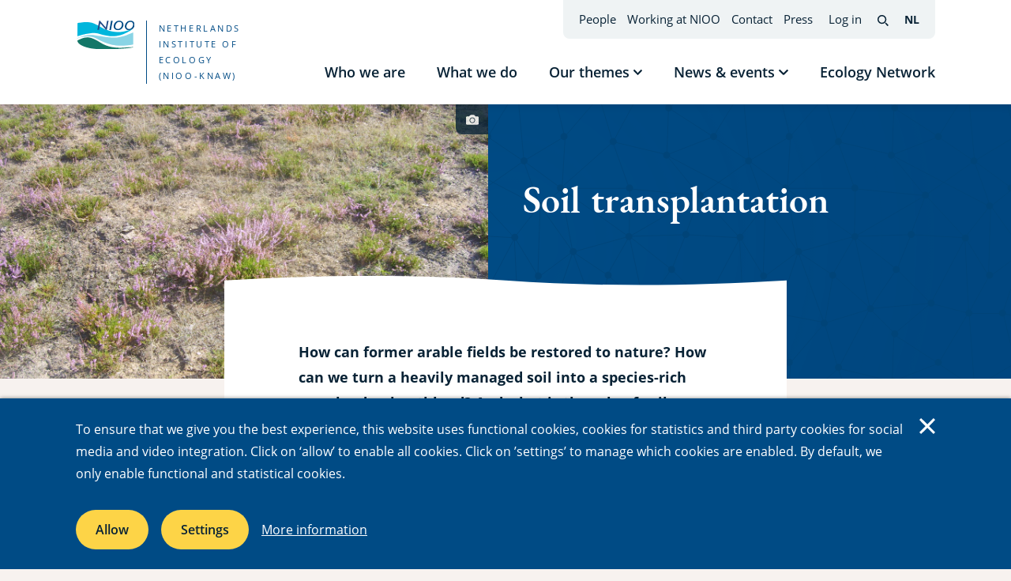

--- FILE ---
content_type: text/html; charset=UTF-8
request_url: https://nioo.knaw.nl/en/soil-transplantation
body_size: 37414
content:


<!DOCTYPE html>
<html lang="en" dir="ltr" prefix="og: https://ogp.me/ns#">
  <head>
    <meta charset="utf-8" />
<script async src="https://www.googletagmanager.com/gtag/js?id=G-HTXYJ4973R"></script>
<script>window.dataLayer = window.dataLayer || [];function gtag(){dataLayer.push(arguments)};gtag("js", new Date());gtag("set", "developer_id.dMDhkMT", true);gtag("config", "G-HTXYJ4973R", {"groups":"default","page_placeholder":"PLACEHOLDER_page_location"});</script>
<meta name="description" content="How can former arable fields be restored to nature? How can we turn a heavily managed soil into a species-rich grassland or heathland? And what is the role of soil organisms in steering plant communities?" />
<meta name="abstract" content="How can former arable fields be restored to nature? How can we turn a heavily managed soil into a species-rich grassland or heathland? And what is the role of soil organisms in steering plant communities?" />
<link rel="canonical" href="https://nioo.knaw.nl/en/soil-transplantation" />
<link rel="image_src" href="https://nioo.knaw.nl/files/styles/social_media/public/2022-07/ReijerscampHeidebodemtransplJWubs.jpg?h=4c5c077f&amp;itok=FWS51Wda" />
<meta property="og:image" content="https://nioo.knaw.nl/files/styles/social_media/public/2022-07/ReijerscampHeidebodemtransplJWubs.jpg?h=4c5c077f&amp;itok=FWS51Wda" />
<meta property="og:image:url" content="https://nioo.knaw.nl/files/styles/social_media/public/2022-07/ReijerscampHeidebodemtransplJWubs.jpg?h=4c5c077f&amp;itok=FWS51Wda" />
<meta property="og:image:secure_url" content="https://nioo.knaw.nl/files/styles/social_media/public/2022-07/ReijerscampHeidebodemtransplJWubs.jpg?h=4c5c077f&amp;itok=FWS51Wda" />
<meta property="og:image:width" content="1200" />
<meta property="og:image:height" content="628" />
<meta property="og:image:alt" content="Reijerscamp heidebodemtransplantatie" />
<meta property="article:published_time" content="2022-07-20T16:02:21+02:00" />
<meta name="twitter:card" content="summary_large_image" />
<meta name="twitter:title" content="Soil transplantation" />
<meta name="twitter:description" content="How can former arable fields be restored to nature? How can we turn a heavily managed soil into a species-rich grassland or heathland? And what is the role of soil organisms in steering plant communities?" />
<meta name="twitter:site" content="@niooknaw" />
<meta name="twitter:site:id" content="142208545" />
<meta name="twitter:image" content="https://nioo.knaw.nl/files/styles/social_media/public/2022-07/ReijerscampHeidebodemtransplJWubs.jpg?h=4c5c077f&amp;itok=FWS51Wda" />
<meta name="twitter:image:alt" content="Reijerscamp heidebodemtransplantatie" />
<meta name="Generator" content="Drupal 10 (https://www.drupal.org)" />
<meta name="MobileOptimized" content="width" />
<meta name="HandheldFriendly" content="true" />
<meta name="viewport" content="width=device-width, initial-scale=1.0" />
<link rel="icon" href="/themes/nioo/favicon.ico" type="image/vnd.microsoft.icon" />
<link rel="alternate" hreflang="en" href="https://nioo.knaw.nl/en/soil-transplantation" />
<link rel="alternate" hreflang="nl" href="https://nioo.knaw.nl/nl/bodemtransplantatie" />

    <title>Soil transplantation | Netherlands Institute of Ecology (NIOO-KNAW)</title>
    <link rel="stylesheet" media="all" href="/files/css/css_oCXiKgxfQuupj1p5zCoVTN1f6w2PlvZU-vGI_m3DUJo.css?delta=0&amp;language=en&amp;theme=nioo&amp;include=eJxVjkEOwyAMBD_kwpMiY1xi1WCE4cDvWzWqqtx29jAaUnTfMaEz0LUru2Nh_3GzzKDlILOXMFmbwzTeCCpnwWhcE-fwtFFxTh7QxCwWtYT68LlVWoGOA8vAfnrMY3XU8H_Can0lFT85gxsJ6nGpP4FC4Nsn12_tG0D6SDY" />
<link rel="stylesheet" media="all" href="/files/css/css_A12jqBhGRSlaOHVvdzc9qPvP-U6dI-EETiMDveb-ey8.css?delta=1&amp;language=en&amp;theme=nioo&amp;include=eJxVjkEOwyAMBD_kwpMiY1xi1WCE4cDvWzWqqtx29jAaUnTfMaEz0LUru2Nh_3GzzKDlILOXMFmbwzTeCCpnwWhcE-fwtFFxTh7QxCwWtYT68LlVWoGOA8vAfnrMY3XU8H_Can0lFT85gxsJ6nGpP4FC4Nsn12_tG0D6SDY" />
<link rel="stylesheet" media="print" href="/files/css/css_lK7u9G2VcEmzPktYI6x-1cOpFtFXdDyHYY00MtHYGA4.css?delta=2&amp;language=en&amp;theme=nioo&amp;include=eJxVjkEOwyAMBD_kwpMiY1xi1WCE4cDvWzWqqtx29jAaUnTfMaEz0LUru2Nh_3GzzKDlILOXMFmbwzTeCCpnwWhcE-fwtFFxTh7QxCwWtYT68LlVWoGOA8vAfnrMY3XU8H_Can0lFT85gxsJ6nGpP4FC4Nsn12_tG0D6SDY" />

    <script type="application/json" data-drupal-selector="drupal-settings-json">{"path":{"baseUrl":"\/","pathPrefix":"en\/","currentPath":"node\/519","currentPathIsAdmin":false,"isFront":false,"currentLanguage":"en"},"pluralDelimiter":"\u0003","suppressDeprecationErrors":true,"google_analytics":{"account":"G-HTXYJ4973R","trackOutbound":true,"trackMailto":true,"trackTel":true,"trackDownload":true,"trackDownloadExtensions":"7z|aac|arc|arj|asf|asx|avi|bin|csv|doc(x|m)?|dot(x|m)?|exe|flv|gif|gz|gzip|hqx|jar|jpe?g|js|mp(2|3|4|e?g)|mov(ie)?|msi|msp|pdf(a)?|phps|png|ppt(x|m)?|pot(x|m)?|pps(x|m)?|ppam|sld(x|m)?|thmx|qtm?|ra(m|r)?|sea|sit|tar|tgz|torrent|txt|wav|wma|wmv|wpd|xls(x|m|b)?|xlt(x|m)|xlam|xml|z|zip|vcf|vsd|tif|eps","trackColorbox":true},"lg_cookiecontrol":{"content":{"header":"Cookies used on the website","message":"To ensure that we give you the best experience, this website uses functional cookies, cookies for statistics and third party cookies for social media and video integration. Click on \u2018allow\u2019 to enable all cookies. Click on \u2019settings\u2019 to manage which cookies are enabled. By default, we only enable functional and statistical cookies.","dismiss":"Accept","allow":"Allow","deny":"Decline","link":"More information","href":"\/en\/cookies","close":"Close","mySettings":"My settings","moreInfoLink":"More information","moreInfo":"This website uses functional cookies to ensure the proper functioning of all services we offer. We use statistical cookies to optimise the website experience for our users. These cookies are stored by default when you use the website. We also use third party cookies for the integration of video and social media. To enable these cookies we need your consent.","closeOverlayLink":"Close","adjustSettings":"Settings","availableOptionsIntro":"This website uses functional cookies to ensure the proper functioning of all services we offer. We use statistical cookies to optimise the website experience for our users. These cookies are stored by default when you use the website. We also use third party cookies for the integration of video and social media. To enable these cookies we need your consent.","saveOptions":"Save"},"availableOptions":{"functional":{"title":"Functional cookies","description":"Cookies that ensure that the website functions as it should.","mandatory":true},"analytics":{"title":"Analytics","description":"Cookies that track general site usage, we use these to optimise the site.","mandatory":true},"video":{"title":"Video","description":"Cookies that video providers such as Youtube or Vimeo use to provide targeted suggestions and place advertisements within videos.","mandatory":false,"placeholder_texts":{"iframe":"Accept video cookies to view the video"}},"social":{"title":"Social media","description":"Cookies that social media such as X, Bluesky and Facebook use to provide targeted suggestions and place advertisements within posts.","mandatory":false,"placeholder_texts":{"iframe":"Accept social media cookies to view the content"}},"maps":{"title":"Maps","description":"Cookies that Google uses to provide targeted suggestions and place advertisements within posts.","mandatory":false,"placeholder_texts":{"iframe":"Accept maps cookies to view the content"}}},"dismissOnScroll":false,"dismissOnTimeout":false,"showInfoLink":true,"showSettings":true,"revokable":false},"user":{"uid":0,"permissionsHash":"f4a4f5cd333ee5dede2dba7f76abde3a205389bb4878230e37e7b9534edeeb1f"}}</script>
<script src="/files/js/js_72jVAGs5BTgckeFFeL-DrXfQF0L0tSEDf6tbCfjl3co.js?scope=header&amp;delta=0&amp;language=en&amp;theme=nioo&amp;include=eJxdyEEKwCAMBMAPWXySpEGW0CULNRd_77k9zkAC57A07gpfHb9oxHDpienKesX-UcuQOqjbeK3ajMQBnsQhsw"></script>

  </head>
  <body class="path-node page-node-type-page">
        <a href="#main-content" class="visually-hidden focusable skip-link">
      Skip to main content
    </a>
    
      <div class="dialog-off-canvas-main-canvas" data-off-canvas-main-canvas>
    <div class="page">

  <header class="page-header">
    <div class="page-header-inner grid-container">
        <div class="region region-header-branding">

        
    <div class="region-inner region-header-branding-inner">

            
                  
<div id="block-system-branding-block" class="block block-system block-system-branding-block">

    
      
        
    <div class="block-content">
            <div class="site-logo full-click">
      <a class="full-click__trigger" href="https://nioo.knaw.nl/en" title="Go to Netherlands Institute of Ecology (NIOO-KNAW) homepage" rel="home">
                  <span class="site-logo-visual"><img src="/themes/nioo/logo.svg" alt="Logo, homepage Netherlands Institute of Ecology (NIOO-KNAW)"></span>
              </a>
              <span class="site-name">Netherlands Institute of Ecology (NIOO-KNAW)</span>
          </div>
        </div>
  
    
</div>

        
            
    </div>
  </div>

      <div class="page-header--without-branding">
          <div class="region region-header">

        
    <div class="region-inner region-header-inner">

            
                  



<nav id="block-menu-block-main" class="block block-menu navigation menu--main" aria-label="Main navigation">
    
    

        


  <ul class="menu menu-level-0">

          
                
        
        <li class="menu-item no-children">

                                <a href="/en/who-we-are" title="Who we are" data-drupal-link-system-path="node/22">Who we are</a>
          
                    
        </li>
                
                
        
        <li class="menu-item no-children">

                                <a href="/en/what-we-do" data-drupal-link-system-path="node/33">What we do</a>
          
                    
        </li>
                
                                  
        
        <li class="menu-item menu-item--expanded has-children has-submenu">

                                <a href="https://nioo.knaw.nl/en/themes" data-drupal-link-system-path="themes">Our themes</a>
          
                                <button class="sub-menu-toggler btn-reset">
              <span class="text visually-hidden">Show submenu Our themes</span>
              

    
<span class="icon icon--pointer-down" style="position: relative; top: -0.1185em;">
  <span class="svg-use--wrapper svg-use--wrapper--pointer-down wrapper--pointer-down" aria-hidden="true">
        <svg focusable="false" class="svg-use svg-use--pointer-down svg--pointer-down" role="img" width="0.647em" height="0.411em" xmlns:xlink="http://www.w3.org/1999/xlink">
          <use xlink:href="#pointer-down"></use>
        </svg>
      </span>
</span>
            </button>
            

  
  <div class="menu_link_content menu-link-contentmain view-mode-default menu-dropdown menu-dropdown-0 menu-type-default">

        
                      <div class="inner">
          <div class="layout">
            <div class="textual">
              <div class="main">
                                                              </div>
                              <div class="sub-menu">
                  

  <ul class="menu menu-level-1">

          
                
        
        <li class="menu-item no-children">

                                <a href="/en/themes/biodiversity" class="lnk--with-icon">
              

    
<span class="icon icon--chevron-right" style="position: relative; top: 0.062em;">
  <span class="svg-use--wrapper svg-use--wrapper--chevron-right wrapper--chevron-right" aria-hidden="true">
        <svg focusable="false" class="svg-use svg-use--chevron-right svg--chevron-right" role="img" width="0.437em" height="0.812em" xmlns:xlink="http://www.w3.org/1999/xlink">
          <use xlink:href="#chevron-right"></use>
        </svg>
      </span>
</span>
              <span class="text">Biodiversity</span>
            </a>
          
                    
        </li>
                
                
        
        <li class="menu-item no-children">

                                <a href="/en/themes/climate-change" class="lnk--with-icon">
              

    
<span class="icon icon--chevron-right" style="position: relative; top: 0.062em;">
  <span class="svg-use--wrapper svg-use--wrapper--chevron-right wrapper--chevron-right" aria-hidden="true">
        <svg focusable="false" class="svg-use svg-use--chevron-right svg--chevron-right" role="img" width="0.437em" height="0.812em" xmlns:xlink="http://www.w3.org/1999/xlink">
          <use xlink:href="#chevron-right"></use>
        </svg>
      </span>
</span>
              <span class="text">Climate change</span>
            </a>
          
                    
        </li>
                
                
        
        <li class="menu-item no-children">

                                <a href="/en/themes/sustainable-use-of-land-water" class="lnk--with-icon">
              

    
<span class="icon icon--chevron-right" style="position: relative; top: 0.062em;">
  <span class="svg-use--wrapper svg-use--wrapper--chevron-right wrapper--chevron-right" aria-hidden="true">
        <svg focusable="false" class="svg-use svg-use--chevron-right svg--chevron-right" role="img" width="0.437em" height="0.812em" xmlns:xlink="http://www.w3.org/1999/xlink">
          <use xlink:href="#chevron-right"></use>
        </svg>
      </span>
</span>
              <span class="text">Sustainable use of land &amp; water</span>
            </a>
          
                    
        </li>
          
  </ul>




                </div>
                          </div>
                      </div>
        </div>
          
  </div>




          
        </li>
                
                                  
        
        <li class="menu-item menu-item--expanded has-children has-submenu">

                                <a href="/en/news-events" data-drupal-link-system-path="node/292">News &amp; events</a>
          
                                <button class="sub-menu-toggler btn-reset">
              <span class="text visually-hidden">Show submenu News &amp; events</span>
              

    
<span class="icon icon--pointer-down" style="position: relative; top: -0.1185em;">
  <span class="svg-use--wrapper svg-use--wrapper--pointer-down wrapper--pointer-down" aria-hidden="true">
        <svg focusable="false" class="svg-use svg-use--pointer-down svg--pointer-down" role="img" width="0.647em" height="0.411em" xmlns:xlink="http://www.w3.org/1999/xlink">
          <use xlink:href="#pointer-down"></use>
        </svg>
      </span>
</span>
            </button>
            

  
  <div class="menu_link_content menu-link-contentmain view-mode-default menu-dropdown menu-dropdown-0 menu-type-default">

        
                      <div class="inner">
          <div class="layout">
            <div class="textual">
              <div class="main">
                                                              </div>
                              <div class="sub-menu">
                  

  <ul class="menu menu-level-1">

          
                
        
        <li class="menu-item no-children">

                                <a href="https://nioo.knaw.nl/en/news" class="lnk--with-icon">
              

    
<span class="icon icon--chevron-right" style="position: relative; top: 0.062em;">
  <span class="svg-use--wrapper svg-use--wrapper--chevron-right wrapper--chevron-right" aria-hidden="true">
        <svg focusable="false" class="svg-use svg-use--chevron-right svg--chevron-right" role="img" width="0.437em" height="0.812em" xmlns:xlink="http://www.w3.org/1999/xlink">
          <use xlink:href="#chevron-right"></use>
        </svg>
      </span>
</span>
              <span class="text">News</span>
            </a>
          
                    
        </li>
                
                
        
        <li class="menu-item no-children">

                                <a href="https://nioo.knaw.nl/en/events" class="lnk--with-icon">
              

    
<span class="icon icon--chevron-right" style="position: relative; top: 0.062em;">
  <span class="svg-use--wrapper svg-use--wrapper--chevron-right wrapper--chevron-right" aria-hidden="true">
        <svg focusable="false" class="svg-use svg-use--chevron-right svg--chevron-right" role="img" width="0.437em" height="0.812em" xmlns:xlink="http://www.w3.org/1999/xlink">
          <use xlink:href="#chevron-right"></use>
        </svg>
      </span>
</span>
              <span class="text">Events</span>
            </a>
          
                    
        </li>
                
                
        
        <li class="menu-item no-children">

                                <a href="https://nioo.knaw.nl/en/blogs" class="lnk--with-icon">
              

    
<span class="icon icon--chevron-right" style="position: relative; top: 0.062em;">
  <span class="svg-use--wrapper svg-use--wrapper--chevron-right wrapper--chevron-right" aria-hidden="true">
        <svg focusable="false" class="svg-use svg-use--chevron-right svg--chevron-right" role="img" width="0.437em" height="0.812em" xmlns:xlink="http://www.w3.org/1999/xlink">
          <use xlink:href="#chevron-right"></use>
        </svg>
      </span>
</span>
              <span class="text">Blogs</span>
            </a>
          
                    
        </li>
                
                
        
        <li class="menu-item no-children">

                                <a href="https://nioo.knaw.nl/en/pressreleases" class="lnk--with-icon">
              

    
<span class="icon icon--chevron-right" style="position: relative; top: 0.062em;">
  <span class="svg-use--wrapper svg-use--wrapper--chevron-right wrapper--chevron-right" aria-hidden="true">
        <svg focusable="false" class="svg-use svg-use--chevron-right svg--chevron-right" role="img" width="0.437em" height="0.812em" xmlns:xlink="http://www.w3.org/1999/xlink">
          <use xlink:href="#chevron-right"></use>
        </svg>
      </span>
</span>
              <span class="text">Press</span>
            </a>
          
                    
        </li>
                
                
        
        <li class="menu-item no-children">

                                <a href="/en/art-x-science" class="lnk--with-icon">
              

    
<span class="icon icon--chevron-right" style="position: relative; top: 0.062em;">
  <span class="svg-use--wrapper svg-use--wrapper--chevron-right wrapper--chevron-right" aria-hidden="true">
        <svg focusable="false" class="svg-use svg-use--chevron-right svg--chevron-right" role="img" width="0.437em" height="0.812em" xmlns:xlink="http://www.w3.org/1999/xlink">
          <use xlink:href="#chevron-right"></use>
        </svg>
      </span>
</span>
              <span class="text">Art x science</span>
            </a>
          
                    
        </li>
                
                
        
        <li class="menu-item no-children">

                                <a href="/en/nioo-in-the-media" class="lnk--with-icon">
              

    
<span class="icon icon--chevron-right" style="position: relative; top: 0.062em;">
  <span class="svg-use--wrapper svg-use--wrapper--chevron-right wrapper--chevron-right" aria-hidden="true">
        <svg focusable="false" class="svg-use svg-use--chevron-right svg--chevron-right" role="img" width="0.437em" height="0.812em" xmlns:xlink="http://www.w3.org/1999/xlink">
          <use xlink:href="#chevron-right"></use>
        </svg>
      </span>
</span>
              <span class="text">NIOO in the media</span>
            </a>
          
                    
        </li>
          
  </ul>




                </div>
                          </div>
                      </div>
        </div>
          
  </div>




          
        </li>
                
                
        
        <li class="menu-item no-children">

                                <a href="/en/ecology-network" title="Ecology Network" data-drupal-link-system-path="node/41">Ecology Network</a>
          
                    
        </li>
          
  </ul>



  </nav>

        
            
    </div>
  </div>

        
  <div class="region region-header-top">

        
    <div class="region-inner region-header-top-inner">

            
            <div class="menus--outer">
      



<nav id="block-menu-block-top" class="block block-menu navigation menu--top" aria-label="Top navigation">
    
    

        
                <ul class="menu menu--level-1">
                    <li class="menu-item">
        <a href="https://nioo.knaw.nl/en/people" data-drupal-link-system-path="people">People</a>
              </li>
                <li class="menu-item">
        <a href="/en/working-at-nioo" data-drupal-link-system-path="node/31">Working at NIOO</a>
              </li>
                <li class="menu-item">
        <a href="/en/contact" data-drupal-link-system-path="node/42">Contact</a>
              </li>
                <li class="menu-item">
        <a href="https://nioo.knaw.nl/en/pressreleases" data-drupal-link-system-path="pressreleases">Press</a>
              </li>
        </ul>
  


  </nav>

      
              <nav aria-label="User menu" class="menu--account-anonymous">
  <ul class="menu">
    <li class="menu-item"><a href="https://nioo.knaw.nl/en/login?destination=/node/519">Log in</a></li>
  </ul>
</nav>

          </div>
    <div class="for-desktop">
          <a href="https://nioo.knaw.nl/en/search" class="search-link">
      <span class="visually-hidden">Search</span>
      

    
<span class="icon icon--search" style="position: relative; top: 0.0825em;">
  <span class="svg-use--wrapper svg-use--wrapper--search wrapper--search" aria-hidden="true">
        <svg focusable="false" class="svg-use svg-use--search svg--search" role="img" width="0.777em" height="0.777em" xmlns:xlink="http://www.w3.org/1999/xlink">
          <use xlink:href="#search"></use>
        </svg>
      </span>
</span>
    </a>
  
    </div>
    
<nav class="language-switcher-language-url block block-language block-language-blocklanguage-interface" id="block-language-block-language-interface" role="navigation" aria-label="Language">

    
      
        
    <div class="block-content">
              <ul class="links"><li><a href="https://nioo.knaw.nl/nl/bodemtransplantatie" class="language-link" hreflang="nl" data-drupal-link-system-path="node/519"><span aria-hidden="true">NL</span><span class="visually-hidden">Nederlands</span><span class="visually-hidden">(change interface language)</span></a></li></ul>
          </div>
  
    
</nav>

    <div class="for-mobile">
          <a href="https://nioo.knaw.nl/en/search" class="search-link">
      <span class="visually-hidden">Search</span>
      

    
<span class="icon icon--search" style="position: relative; top: 0.0825em;">
  <span class="svg-use--wrapper svg-use--wrapper--search wrapper--search" aria-hidden="true">
        <svg focusable="false" class="svg-use svg-use--search svg--search" role="img" width="0.777em" height="0.777em" xmlns:xlink="http://www.w3.org/1999/xlink">
          <use xlink:href="#search"></use>
        </svg>
      </span>
</span>
    </a>
  
    </div>

  
            
    </div>
  </div>

      </div>
    </div>
  </header>

  <main class="page-main">
    <a id="main-content" tabindex="-1"></a>      <div class="region region-help">

        
    <div class="region-inner region-help-inner grid-container">

            
                  <div data-drupal-messages-fallback class="hidden"></div>

        
            
    </div>
  </div>


    <div class="layout-content">
        <div class="region region-content">

        
    <div class="region-inner region-content-inner">

            
                  




<div class="content--header--with-bg content--header--with-bg--dark-blue content--main--move-up content--main--move-up--large content--main--with-bg--white no-visual has-visual large-visual node node--type-page entity--view-mode-full node--view-mode-full node--page--full">

  
  

    
        <div class="content--header">
      
    
  <div class="bg-pattern--web" aria-hidden="true">
  <img src="/themes/nioo/assets/images/pattern-web.svg" alt="">
</div>

<div class="grid-container">
  <div class="content--header-inner">

          <h1 class="visually-hidden"><span class="field field--name-title field--type-string field--label-hidden">Soil transplantation</span>
</h1>
    
              <div class="visual">
                  


            
<div class="media media--type-image media--view-mode-header-image">
  
            


                <picture>
                  <source srcset="/files/styles/header_image_wide/public/2022-07/ReijerscampHeidebodemtransplJWubs.jpg?h=4c5c077f&amp;itok=XGTNUCRU 1x" media="all and (min-width: 1024px)" type="image/jpeg" width="1318" height="951"/>
              <source srcset="/files/styles/header_image_medium/public/2022-07/ReijerscampHeidebodemtransplJWubs.jpg?h=4c5c077f&amp;itok=FsqqlU-x 1x" media="all and (min-width: 768px) and (max-width: 1023px)" type="image/jpeg" width="1024" height="739"/>
              <source srcset="/files/styles/header_image_small/public/2022-07/ReijerscampHeidebodemtransplJWubs.jpg?h=4c5c077f&amp;itok=LCAnjXJr 1x" media="all and (min-width: 480px) and (max-width: 767px)" type="image/jpeg" width="480" height="347"/>
              <source srcset="/files/styles/header_image_small/public/2022-07/ReijerscampHeidebodemtransplJWubs.jpg?h=4c5c077f&amp;itok=LCAnjXJr 1x" type="image/jpeg" width="480" height="347"/>
                  <img loading="eager" width="480" height="347" src="/files/styles/header_image_small/public/2022-07/ReijerscampHeidebodemtransplJWubs.jpg?h=4c5c077f&amp;itok=LCAnjXJr" alt="Reijerscamp heidebodemtransplantatie" />

  </picture>


      


                <div class="collapsible-credits full-click">
        <button class="btn-reset credits-toggler full-click__trigger">
          <span class="text visually-hidden">Photo credit</span>
          <span class="camera-icon">
            

    
<span class="icon icon--camera" style="position: relative; top: 0.071em;">
  <span class="svg-use--wrapper svg-use--wrapper--camera wrapper--camera" aria-hidden="true">
        <svg focusable="false" class="svg-use svg-use--camera svg--camera" role="img" width="1.142em" height="0.928em" xmlns:xlink="http://www.w3.org/1999/xlink">
          <use xlink:href="#camera"></use>
        </svg>
      </span>
</span>
          </span>
        </button>

        <div class="credits">
          &copy;
          Jasper Wubs / NIOO-KNAW
        </div>
      </div>
        
      </div>

      
                        </div>
    
        <div class="textual">

      <div class="textual--inner adjust-order--vert">

        
                    <p class="page-title h1"><span class="field field--name-title field--type-string field--label-hidden">Soil transplantation</span>
</p>

                    
          
                                              <div class="meta order-min">
                
  
  
                              </div>
                      
                    
                            
                        
      </div>
    </div>

  </div>
</div>

      </div>

        <div class="content--main">
      
    <div class="grid-container">
  <div class="content--main--aside">

        
    
      
                      
        <div class="related-experts">
          <h2 class="label-small">Experts</h2>
          <div class="experts--inner">
            


            



<div class="full-click adjust-order--hor profile profile--131 profile--type--personal-page profile--is-default entity--view-mode-list-minimal profile--view-mode-list-minimal">
  

    
    <div class="textual">
      <p class="heading">
        <a href="https://nioo.knaw.nl/en/employees/wim-h-van-der-putten" class="full-click__trigger">
          


            Wim H. van der Putten
      
        </a>
      </p>
          </div>
    <div class="visual visual--rounded visual--rounded--small order-min">
      


              <img loading="lazy" src="/files/styles/avatar_small/public/2021-11/picture-3829-1551457390.jpg?h=060fccfc&amp;itok=njv0XuQO" width="60" height="60" alt="" class="image-style-avatar-small" />



      
    </div>

  
</div>

      
          </div>

          <div class="actions">
            <button class="btn--more-toggler below-large lnk-show-more-green">
                <span class="when-closed">
                  <span class="text">Show experts in article</span>
                  <span aria-hidden="true">+</span>
                </span>
              <span class="when-open">
                  <span class="text">Hide experts in article</span>
                  <span aria-hidden="true">-</span>
                </span>
            </button>
                      </div>
        </div>
      
            
            

            
            
    
  </div>
</div>
    <div class="content--main--main">

    
        <div class="grid-container">
      <div class="bg-wave limit-2-col">
        


<div class="bg--wave--top" aria-hidden="true">
  <div class="inner" style="
    position: absolute;
    width: 100%;
    height: 0;
    padding-bottom: 11600.928074246%;
  ">
    <svg xmlns="http://www.w3.org/2000/svg" width="862" height="100000" viewBox="0 0 862 100000" focusable="false">
            <defs>
        <clipPath id="wave--top-651">
          <path d="M0,7c155.2-9.3,298.8-9.3,431,0s275.8,9.3,431,0v62.2H0V7z"/>
        </clipPath>
      </defs>
            <rect x="0" y="0" width="862" height="70" clip-path="url(#wave--top-651)" />
                  <rect x="0" y="60" width="862" height="99940"/>
    </svg>
  </div>
</div>
      </div>
    </div>
  
    
  
      
        <div class="vert-rhythm">
      


            

  <div class="grid-container paragraph paragraph--type--text entity--view-mode-default paragraph--view-mode-default">
                  <div class="limit-2-col content--main--bg-color">
    
            
                    <div class="content--main--indent--1-on-8">
      
                  



          <div class="text-formatted">
      <p class="intro">How can former arable fields be restored to nature? How can we turn a heavily managed soil into a species-rich grassland or heathland? And what is the role of soil organisms in steering plant communities?</p>

<p>Transporting soil from a donor area and spreading this soil over another area is what we call soil transplantation. Soil from a donor area is distributed (transplanted) thinly over the surface of a different area. Soil transplantation is often used to speed up nature development on former arable lands, using soil from nature reserves to kick-start nature in the new location.</p>
    </div>
    
        
                    </div>
      
              </div>
    
  </div>


                

  <div class="video-caption grid-container paragraph paragraph--type--video entity--view-mode-default paragraph--view-mode-default">
                  <div class="limit-2-col content--main--bg-color">
    
            
                    <div class="content--main--indent--1-on-8">
      
        
    <figure>
      


            
<div class="media media--type-remote-video media--view-mode-default">
  
            <figure>
        


            <div class="lg-cookiecontrol-placeholder lg-cookiecontrol-placeholder-video"><p><button class="cc-adjust-settings">Accept video cookies to view the video</button></p></div><iframe src="about:blank" width="596" height="335" class="media-oembed-content lg-cookiecontrol-video" loading="eager" title="All about Soil Transplantation" data-lg-cookiecontrol-src="https://nioo.knaw.nl/en/media/oembed?url=https%3A//youtu.be/n4n5ihnmMnI&amp;max_width=635&amp;max_height=335&amp;hash=EgXL6Gy3-kgsGZqD5LE1UPOykJ_XnTy2qGYEEpVnWQ0" data-lg-cookiecontrol="processed"></iframe>

      

        
      </figure>
      </div>


      
      
    </figure>

  
                    </div>
      
              </div>
    
  </div>


                



  <div class="links-documents grid-container paragraph paragraph--type--links-documents entity--view-mode-default paragraph--view-mode-default">
                  <div class="links-documents--inner limit-2-col content--main--bg-color">
    
            <div class="bg-wave">
        


<div class="bg--wave--top" aria-hidden="true">
  <div class="inner" style="
    position: absolute;
    width: 100%;
    height: 0;
    padding-bottom: 11600.928074246%;
  ">
    <svg xmlns="http://www.w3.org/2000/svg" width="862" height="100000" viewBox="0 0 862 100000" focusable="false">
            <defs>
        <clipPath id="wave--top-659">
          <path d="M0,7c155.2-9.3,298.8-9.3,431,0s275.8,9.3,431,0v62.2H0V7z"/>
        </clipPath>
      </defs>
            <rect x="0" y="0" width="862" height="70" clip-path="url(#wave--top-659)" />
                  <rect x="0" y="60" width="862" height="99940"/>
    </svg>
  </div>
</div>
      </div>
    
                    <div class="links-documents--content">
      
              <div class="links-documents--content--inner content--main--indent--1-on-8">
                  <h2 class="title h2">


            Website
      </h2>
        
        






  <div  class="items--field-components list--with-border">
      <div  class="item--field-components">
          

  <div class="full-click paragraph paragraph--type--link entity--view-mode-default paragraph--view-mode-default">
            
            
            
        
    


      
        
                
                  <a href="https://bodemtransplantatie.nl/nl" class="chevron-right lnk--hide full-click__trigger" target="_blank">
      
      

    
<span class="icon icon--external" style="position: relative; top: 0.062em;">
  <span class="svg-use--wrapper svg-use--wrapper--external wrapper--external" aria-hidden="true">
        <svg focusable="false" class="svg-use svg-use--external svg--external" role="img" width="0.75em" height="0.812em" xmlns:xlink="http://www.w3.org/1999/xlink">
          <use xlink:href="#external"></use>
        </svg>
      </span>
</span>
    

      <span class="text">Bodemtransplantatie</span>
    </a>

    
    

  
            
        
  </div>


        </div>
    </div>


      </div>
    
                    </div>
      
              </div>
    
  </div>


      
    </div>
  
        <div class="grid-container">
      <div class="limit-2-col content--main--bg-color">
        <div class="content--main--indent--1-on-8">

          <div class="content--main--bottom">

                        
            
                            

                                            
                              
                                                          
                                            <div class="divider" aria-hidden="true">
  <span class="dot"></span>
  <span class="stripe"></span>
  <span class="dot"></span>
</div>
                <div class="social-media">
                  <h2>Share this article</h2>
                  


            
<div class="block block-social-media block-social-sharing-block">

    
      
        
    <div class="block-content">
              

<ul class="social-share">
          <li>
      <a    target="_blank"  class="linkedin btn-share"   href="http://www.linkedin.com/shareArticle?mini=true&amp;url=https://nioo.knaw.nl/en/soil-transplantation&amp;title=Soil transplantation&amp;source=https://nioo.knaw.nl/en/soil-transplantation"
        title="Linkedin">
        <span class="icon"><span class="svg-use--wrapper svg-use--wrapper--linkedin wrapper--linkedin" aria-hidden="true">
        <svg focusable="false" class="svg-use svg-use--linkedin svg--linkedin" role="img" width="15" height="15" xmlns:xlink="http://www.w3.org/1999/xlink">
          <use xlink:href="#linkedin"></use>
        </svg>
      </span></span>
        <span class="text visually-hidden">Linkedin</span>
      </a>
    </li>
          <li>
      <a    target="_blank"  class="bluesky btn-share"   href="https://bsky.app/intent/compose?text=Soil transplantation+https://nioo.knaw.nl/en/soil-transplantation"
        title="Bluesky">
        <span class="icon"><span class="svg-use--wrapper svg-use--wrapper--bluesky wrapper--bluesky" aria-hidden="true">
        <svg focusable="false" class="svg-use svg-use--bluesky svg--bluesky" role="img" width="15" height="15" xmlns:xlink="http://www.w3.org/1999/xlink">
          <use xlink:href="#bluesky"></use>
        </svg>
      </span></span>
        <span class="text visually-hidden">Bluesky</span>
      </a>
    </li>
          <li>
      <a    target="_blank"  class="facebook-share btn-share"   href="http://www.facebook.com/share.php?u=https://nioo.knaw.nl/en/soil-transplantation&amp;title=Soil transplantation"
        title="Facebook">
        <span class="icon"><span class="svg-use--wrapper svg-use--wrapper--facebook wrapper--facebook" aria-hidden="true">
        <svg focusable="false" class="svg-use svg-use--facebook svg--facebook" role="img" width="15" height="15" xmlns:xlink="http://www.w3.org/1999/xlink">
          <use xlink:href="#facebook"></use>
        </svg>
      </span></span>
        <span class="text visually-hidden">Facebook</span>
      </a>
    </li>
          <li>
      <a    target="_blank"  class="x btn-share"   href="https://x.com/intent/tweet?url=https://nioo.knaw.nl/en/soil-transplantation&amp;url=https://nioo.knaw.nl/en/soil-transplantation&amp;hashtags=Hashtag"
        title="X">
        <span class="icon"><span class="svg-use--wrapper svg-use--wrapper--x wrapper--x" aria-hidden="true">
        <svg focusable="false" class="svg-use svg-use--x svg--x" role="img" width="15" height="15" xmlns:xlink="http://www.w3.org/1999/xlink">
          <use xlink:href="#x"></use>
        </svg>
      </span></span>
        <span class="text visually-hidden">X</span>
      </a>
    </li>
          <li>
      <a     class="whatsapp show-for-small-only btn-share"   href="https://wa.me/?text=https://nioo.knaw.nl/en/soil-transplantation"
        title="Whatsapp">
        <span class="icon"><span class="svg-use--wrapper svg-use--wrapper--whatsapp wrapper--whatsapp" aria-hidden="true">
        <svg focusable="false" class="svg-use svg-use--whatsapp svg--whatsapp" role="img" width="15" height="15" xmlns:xlink="http://www.w3.org/1999/xlink">
          <use xlink:href="#whatsapp"></use>
        </svg>
      </span></span>
        <span class="text visually-hidden">Whatsapp</span>
      </a>
    </li>
          <li>
      <a     class="email btn-share"   href="mailto:?subject=Soil transplantation&amp;body=https://nioo.knaw.nl/en/soil-transplantation"
        title="Email">
        <span class="icon"><span class="svg-use--wrapper svg-use--wrapper--email wrapper--email" aria-hidden="true">
        <svg focusable="false" class="svg-use svg-use--email svg--email" role="img" width="15" height="15" xmlns:xlink="http://www.w3.org/1999/xlink">
          <use xlink:href="#email"></use>
        </svg>
      </span></span>
        <span class="text visually-hidden">Email</span>
      </a>
    </li>
  </ul>

          </div>
  
    
</div>

      
                </div>
              
                      </div>
        </div>
      </div>
    </div>

              <div class="grid-container">
        <div class="bg-wave limit-2-col">
          


<div class="bg--wave--bottom" aria-hidden="true" style="transform: rotate(180deg);">
  <div class="inner" style="
    position: absolute;
    width: 100%;
    height: 0;
    padding-bottom: 11600.928074246%;
  ">
    <svg xmlns="http://www.w3.org/2000/svg" width="862" height="100000" viewBox="0 0 862 100000" focusable="false">
            <defs>
        <clipPath id="wave--bottom-767">
          <path d="M0,7c155.2-9.3,298.8-9.3,431,0s275.8,9.3,431,0v62.2H0V7z"/>
        </clipPath>
      </defs>
            <rect x="0" y="0" width="862" height="70" clip-path="url(#wave--bottom-767)" />
                  <rect x="0" y="60" width="862" height="99940"/>
    </svg>
  </div>
</div>
        </div>
      </div>
      
    
</div>

      </div>

  
</div>

        
            
    </div>
  </div>

    </div>  </main>

  <footer class="page-footer">
            <div class="region region-footer-top">

        
    <div class="region-inner region-footer-top-inner">

            
                  
<div id="block-block-content-c237e25c-1fe3-4f87-b85e-621f846300cf" class="cta-block block-bundle-cta block block-block-content block-block-contentc237e25c-1fe3-4f87-b85e-621f846300cf">

        <div class="grid-container">
  
  
  
                
  <div  class="block-inner" style="background-image: url(&#039;/themes/nioo/assets/images/dandelion-white.svg&#039;);">

    
    <h2 class="block-title">Subscribe to updates</h2>
    

    <div class="block-content">
      



          <div class="text-formatted">
      <p>Would you like to stay informed about a particular topic? You can follow NIOO dossiers, themes, news and/or experts by subscribing to updates. Log in or set up a new account and then click 'follow' on any relevant web page to be sent notifications about new content.</p>
    </div>
    

              <div class="actions">
          <a href="/en/subscriptions" class="btn-yellow--dark-context">
            <span class="text">Subscribe to updates</span>
            

    
<span class="icon icon--arrow-right" style="position: relative; top: 0.187em;">
  <span class="svg-use--wrapper svg-use--wrapper--arrow-right wrapper--arrow-right" aria-hidden="true">
        <svg focusable="false" class="svg-use svg-use--arrow-right svg--arrow-right" role="img" width="0.875em" height="1.062em" xmlns:xlink="http://www.w3.org/1999/xlink">
          <use xlink:href="#arrow-right"></use>
        </svg>
      </span>
</span>
          </a>
        </div>
      
    </div>

  </div>


        </div>
  
</div>

        
            
    </div>
  </div>

    
          
  <div class="region region-footer">

        


<div class="bg--wave--top" aria-hidden="true">
  <div class="inner" style="
    position: absolute;
    width: 100%;
    height: 0;
    padding-bottom: 11600.928074246%;
  ">
    <svg xmlns="http://www.w3.org/2000/svg" width="862" height="100000" viewBox="0 0 862 100000" focusable="false">
            <defs>
        <clipPath id="wave--top-280">
          <path d="M0,7c155.2-9.3,298.8-9.3,431,0s275.8,9.3,431,0v62.2H0V7z"/>
        </clipPath>
      </defs>
            <rect x="0" y="0" width="862" height="70" clip-path="url(#wave--top-280)" />
                  <rect x="0" y="60" width="862" height="99940"/>
    </svg>
  </div>
</div>
  
    <div class="region-inner region-footer-inner grid-container">

                    <div class="footer-content">
      
            



<nav class="block block-menu navigation menu--footer" aria-labelledby="block-menu-block-footer">
    
      <h2 id="block-menu-block-footer">Quick links</h2>
    

          <ul class="menu">
          <li>
                        <a href="/en/mission-vision-and-core-values" class="lnk--icon--green" data-drupal-link-system-path="node/55">          

    
<span class="icon icon--chevron-right" style="position: relative; top: 0.071em;">
  <span class="svg-use--wrapper svg-use--wrapper--chevron-right wrapper--chevron-right" aria-hidden="true">
        <svg focusable="false" class="svg-use svg-use--chevron-right svg--chevron-right" role="img" width="0.5em" height="0.928em" xmlns:xlink="http://www.w3.org/1999/xlink">
          <use xlink:href="#chevron-right"></use>
        </svg>
      </span>
</span>
          <span class="text">Mission and vision</span>
        </a>
      </li>
          <li>
                        <a href="https://nioo.knaw.nl/en/search?f%5B0%5D=type%3Adossier" title="Our dossiers" class="lnk--icon--green" data-drupal-link-query="{&quot;f&quot;:[&quot;type:dossier&quot;]}" data-drupal-link-system-path="search">          

    
<span class="icon icon--chevron-right" style="position: relative; top: 0.071em;">
  <span class="svg-use--wrapper svg-use--wrapper--chevron-right wrapper--chevron-right" aria-hidden="true">
        <svg focusable="false" class="svg-use svg-use--chevron-right svg--chevron-right" role="img" width="0.5em" height="0.928em" xmlns:xlink="http://www.w3.org/1999/xlink">
          <use xlink:href="#chevron-right"></use>
        </svg>
      </span>
</span>
          <span class="text">Our dossiers</span>
        </a>
      </li>
          <li>
                        <a href="/en/facts-and-figures" class="lnk--icon--green" data-drupal-link-system-path="node/59">          

    
<span class="icon icon--chevron-right" style="position: relative; top: 0.071em;">
  <span class="svg-use--wrapper svg-use--wrapper--chevron-right wrapper--chevron-right" aria-hidden="true">
        <svg focusable="false" class="svg-use svg-use--chevron-right svg--chevron-right" role="img" width="0.5em" height="0.928em" xmlns:xlink="http://www.w3.org/1999/xlink">
          <use xlink:href="#chevron-right"></use>
        </svg>
      </span>
</span>
          <span class="text">Facts and figures</span>
        </a>
      </li>
          <li>
                        <a href="/en/working-at-nioo" title="Work at NIOO" class="lnk--icon--green" data-drupal-link-system-path="node/31">          

    
<span class="icon icon--chevron-right" style="position: relative; top: 0.071em;">
  <span class="svg-use--wrapper svg-use--wrapper--chevron-right wrapper--chevron-right" aria-hidden="true">
        <svg focusable="false" class="svg-use svg-use--chevron-right svg--chevron-right" role="img" width="0.5em" height="0.928em" xmlns:xlink="http://www.w3.org/1999/xlink">
          <use xlink:href="#chevron-right"></use>
        </svg>
      </span>
</span>
          <span class="text">Jobs &amp; internships</span>
        </a>
      </li>
          <li>
                        <a href="https://nioo.knaw.nl/en/pressreleases" title="Press" class="lnk--icon--green" data-drupal-link-system-path="pressreleases">          

    
<span class="icon icon--chevron-right" style="position: relative; top: 0.071em;">
  <span class="svg-use--wrapper svg-use--wrapper--chevron-right wrapper--chevron-right" aria-hidden="true">
        <svg focusable="false" class="svg-use svg-use--chevron-right svg--chevron-right" role="img" width="0.5em" height="0.928em" xmlns:xlink="http://www.w3.org/1999/xlink">
          <use xlink:href="#chevron-right"></use>
        </svg>
      </span>
</span>
          <span class="text">Press</span>
        </a>
      </li>
          <li>
                        <a href="https://nioo.knaw.nl/en/people" title="People" class="lnk--icon--green" data-drupal-link-system-path="people">          

    
<span class="icon icon--chevron-right" style="position: relative; top: 0.071em;">
  <span class="svg-use--wrapper svg-use--wrapper--chevron-right wrapper--chevron-right" aria-hidden="true">
        <svg focusable="false" class="svg-use svg-use--chevron-right svg--chevron-right" role="img" width="0.5em" height="0.928em" xmlns:xlink="http://www.w3.org/1999/xlink">
          <use xlink:href="#chevron-right"></use>
        </svg>
      </span>
</span>
          <span class="text">People</span>
        </a>
      </li>
          <li>
                        <a href="/en/who-we-are#factsheet" class="lnk--icon--green" data-drupal-link-system-path="node/22">          

    
<span class="icon icon--chevron-right" style="position: relative; top: 0.071em;">
  <span class="svg-use--wrapper svg-use--wrapper--chevron-right wrapper--chevron-right" aria-hidden="true">
        <svg focusable="false" class="svg-use svg-use--chevron-right svg--chevron-right" role="img" width="0.5em" height="0.928em" xmlns:xlink="http://www.w3.org/1999/xlink">
          <use xlink:href="#chevron-right"></use>
        </svg>
      </span>
</span>
          <span class="text">Afdelingen</span>
        </a>
      </li>
          <li>
                        <a href="/en/who-we-are#factsheet" class="lnk--icon--green">          

    
<span class="icon icon--chevron-right" style="position: relative; top: 0.071em;">
  <span class="svg-use--wrapper svg-use--wrapper--chevron-right wrapper--chevron-right" aria-hidden="true">
        <svg focusable="false" class="svg-use svg-use--chevron-right svg--chevron-right" role="img" width="0.5em" height="0.928em" xmlns:xlink="http://www.w3.org/1999/xlink">
          <use xlink:href="#chevron-right"></use>
        </svg>
      </span>
</span>
          <span class="text">Departments</span>
        </a>
      </li>
          <li>
                        <a href="/en/publications" title="Publications" class="lnk--icon--green" data-drupal-link-system-path="node/64">          

    
<span class="icon icon--chevron-right" style="position: relative; top: 0.071em;">
  <span class="svg-use--wrapper svg-use--wrapper--chevron-right wrapper--chevron-right" aria-hidden="true">
        <svg focusable="false" class="svg-use svg-use--chevron-right svg--chevron-right" role="img" width="0.5em" height="0.928em" xmlns:xlink="http://www.w3.org/1999/xlink">
          <use xlink:href="#chevron-right"></use>
        </svg>
      </span>
</span>
          <span class="text">Publications</span>
        </a>
      </li>
          <li>
                        <a href="https://nioo.knaw.nl/en/facilities/map" class="lnk--icon--green" data-drupal-link-system-path="facilities/map">          

    
<span class="icon icon--chevron-right" style="position: relative; top: 0.071em;">
  <span class="svg-use--wrapper svg-use--wrapper--chevron-right wrapper--chevron-right" aria-hidden="true">
        <svg focusable="false" class="svg-use svg-use--chevron-right svg--chevron-right" role="img" width="0.5em" height="0.928em" xmlns:xlink="http://www.w3.org/1999/xlink">
          <use xlink:href="#chevron-right"></use>
        </svg>
      </span>
</span>
          <span class="text">Facilities</span>
        </a>
      </li>
          <li>
                        <a href="/en/subscriptions" class="lnk--icon--green" data-drupal-link-system-path="node/476">          

    
<span class="icon icon--chevron-right" style="position: relative; top: 0.071em;">
  <span class="svg-use--wrapper svg-use--wrapper--chevron-right wrapper--chevron-right" aria-hidden="true">
        <svg focusable="false" class="svg-use svg-use--chevron-right svg--chevron-right" role="img" width="0.5em" height="0.928em" xmlns:xlink="http://www.w3.org/1999/xlink">
          <use xlink:href="#chevron-right"></use>
        </svg>
      </span>
</span>
          <span class="text">Subscriptions</span>
        </a>
      </li>
      </ul>

  </nav>

    
<div class="contact">
  <h2 class="block-title">Contact</h2>
  <address>
    <p>Droevendaalsesteeg 10 <br> 6708 PB Wageningen</p>
    <div class="contact-cta">
      <div class="phone">
        <a href="tel:+31317473400" class="lnk--hide lnk--icon--green">
          

    
<span class="icon icon--phone" style="position: relative; top: 0.1425em;">
  <span class="svg-use--wrapper svg-use--wrapper--phone wrapper--phone" aria-hidden="true">
        <svg focusable="false" class="svg-use svg-use--phone svg--phone" role="img" width="1.071em" height="1.071em" xmlns:xlink="http://www.w3.org/1999/xlink">
          <use xlink:href="#phone"></use>
        </svg>
      </span>
</span>
          <span class="text">0317 47 34 00</span>
        </a>
      </div>
      <div class="email">
        <a href="mailto:communicatie@nioo.knaw.nl" class="lnk--hide lnk--icon--green">
          

    
<span class="icon icon--email" style="position: relative; top: -0.00049999999999999em;">
  <span class="svg-use--wrapper svg-use--wrapper--email wrapper--email" aria-hidden="true">
        <svg focusable="false" class="svg-use svg-use--email svg--email" role="img" width="1.214em" height="0.785em" xmlns:xlink="http://www.w3.org/1999/xlink">
          <use xlink:href="#email"></use>
        </svg>
      </span>
</span>
          <span class="text">communicatie@nioo.knaw.nl</span>
        </a>
      </div>
    </div>
  </address>
</div>
    


<div class="social-media">

  <h2 class="block-title">Follow us</h2>

      <ul class="social-share">
                                    <li class="socials__item">
        <a target="_blank" rel="noreferrer noopener" class="btn-share socials__link socials__linkedin" href="https://www.linkedin.com/company/nioo-knaw/"  rel="noopener norefferer">
          <span class="visually-hidden">Linkedin (external link)</span>
          <span class="svg-use--wrapper svg-use--wrapper--linkedin wrapper--linkedin" aria-hidden="true">
        <svg focusable="false" class="svg-use svg-use--linkedin svg--linkedin" role="img" width="0.8425em" height="0.8425em" xmlns:xlink="http://www.w3.org/1999/xlink">
          <use xlink:href="#linkedin"></use>
        </svg>
      </span>
        </a>
      </li>
                                    <li class="socials__item">
        <a target="_blank" rel="noreferrer noopener" class="btn-share socials__link socials__instagram" href="https://bsky.app/profile/niooknaw.bsky.social"  rel="noopener norefferer">
          <span class="visually-hidden">Instagram (external link)</span>
          <span class="svg-use--wrapper svg-use--wrapper--instagram wrapper--instagram" aria-hidden="true">
        <svg focusable="false" class="svg-use svg-use--instagram svg--instagram" role="img" width="0.9375em" height="0.9375em" xmlns:xlink="http://www.w3.org/1999/xlink">
          <use xlink:href="#instagram"></use>
        </svg>
      </span>
        </a>
      </li>
                                    <li class="socials__item">
        <a target="_blank" rel="noreferrer noopener" class="btn-share socials__link socials__bluesky" href="https://www.instagram.com/niooknaw/"  rel="noopener norefferer">
          <span class="visually-hidden">Bluesky (external link)</span>
          <span class="svg-use--wrapper svg-use--wrapper--bluesky wrapper--bluesky" aria-hidden="true">
        <svg focusable="false" class="svg-use svg-use--bluesky svg--bluesky" role="img" width="0.9375em" height="0.9375em" xmlns:xlink="http://www.w3.org/1999/xlink">
          <use xlink:href="#bluesky"></use>
        </svg>
      </span>
        </a>
      </li>
                                    <li class="socials__item">
        <a target="_blank" rel="noreferrer noopener" class="btn-share socials__link socials__facebook" href="https://nl-nl.facebook.com/niooknaw/"  rel="noopener norefferer">
          <span class="visually-hidden">Facebook (external link)</span>
          <span class="svg-use--wrapper svg-use--wrapper--facebook wrapper--facebook" aria-hidden="true">
        <svg focusable="false" class="svg-use svg-use--facebook svg--facebook" role="img" width="0.5em" height="0.9375em" xmlns:xlink="http://www.w3.org/1999/xlink">
          <use xlink:href="#facebook"></use>
        </svg>
      </span>
        </a>
      </li>
                                    <li class="socials__item">
        <a target="_blank" rel="noreferrer noopener" class="btn-share socials__link socials__mastodon" href="https://social.edu.nl/@niooknaw"  rel="noopener norefferer me">
          <span class="visually-hidden">Mastodon (external link)</span>
          <span class="svg-use--wrapper svg-use--wrapper--mastodon wrapper--mastodon" aria-hidden="true">
        <svg focusable="false" class="svg-use svg-use--mastodon svg--mastodon" role="img" width="0.8425em" height="0.8425em" xmlns:xlink="http://www.w3.org/1999/xlink">
          <use xlink:href="#mastodon"></use>
        </svg>
      </span>
        </a>
      </li>
                                    <li class="socials__item">
        <a target="_blank" rel="noreferrer noopener" class="btn-share socials__link socials__youtube" href="https://www.youtube.com/user/NIOOKNAW"  rel="noopener norefferer">
          <span class="visually-hidden">Youtube (external link)</span>
          <span class="svg-use--wrapper svg-use--wrapper--youtube wrapper--youtube" aria-hidden="true">
        <svg focusable="false" class="svg-use svg-use--youtube svg--youtube" role="img" width="1em" height="0.75em" xmlns:xlink="http://www.w3.org/1999/xlink">
          <use xlink:href="#youtube"></use>
        </svg>
      </span>
        </a>
      </li>
                                    <li class="socials__item">
        <a target="_blank" rel="noreferrer noopener" class="btn-share socials__link socials__x" href="https://x.com/niooknaw"  rel="noopener norefferer">
          <span class="visually-hidden">X (external link)</span>
          <span class="svg-use--wrapper svg-use--wrapper--x wrapper--x" aria-hidden="true">
        <svg focusable="false" class="svg-use svg-use--x svg--x" role="img" width="0.9375em" height="0.8125em" xmlns:xlink="http://www.w3.org/1999/xlink">
          <use xlink:href="#x"></use>
        </svg>
      </span>
        </a>
      </li>
      </ul>


</div>
  
                    </div>
      
    </div>
  </div>

    
            <div class="region region-footer-bottom">

        
    <div class="region-inner region-footer-bottom-inner grid-container">

            
                  



<nav id="block-menu-block-footer-bottom" class="block block-menu navigation menu--footer-bottom" aria-label="Footer bottom">
    
    

        
                <ul class="menu menu--level-1">
                    <li class="menu-item">
        <a href="/en/accessibility" data-drupal-link-system-path="node/473">Accessibility</a>
              </li>
                <li class="menu-item">
        <a href="/en/cookies" data-drupal-link-system-path="node/20">Cookies</a>
              </li>
                <li class="menu-item">
        <a href="/en/open-government-act" title="Information request Open Government Act" data-drupal-link-system-path="node/753">Open Government Act</a>
              </li>
                <li class="menu-item">
        <a href="/en/privacy-statement" title="Privacy statement" data-drupal-link-system-path="node/391">Privacy</a>
              </li>
                <li class="menu-item">
        <a href="https://www.knaw.nl/beleid-responsible-disclosure">Responsible disclosure</a>
              </li>
        </ul>
  


  </nav>

      <div class="footer-meta">
        <div class="knaw">
          <div class="icon"><img src="/themes/nioo/assets/images/knaw.svg" alt="knaw-logo"></div>
          <div class="text">NIOO is part of the
            <a href="https://knaw.nl/en" target="_blank" rel="noopener noreferrer"
               class="lnk--hide">Royal Netherlands Academy of Arts and Sciences</a></div>
        </div>
        <div class="copyright">&copy; 2026 Netherlands Institute of Ecology (NIOO-KNAW)</div>
      </div>
      
            
    </div>
  </div>

      </footer>

</div>
  </div>

    <span class="hidden"><svg xmlns="http://www.w3.org/2000/svg" xmlns:xlink="http://www.w3.org/1999/xlink"><symbol viewBox="0 0 15 12" id="arrow-right" xmlns="http://www.w3.org/2000/svg"><path d="M9.6.2l5.1 5.1c.4.4.4.9.1 1.3l-.1.1-5 5c-.4.4-1 .4-1.4 0-.4-.4-.4-.9-.1-1.3l.1-.1L11.6 7H1c-.6 0-1-.4-1-1 0-.5.4-.9.9-1h10.7L8.3 1.7c-.4-.4-.4-.9-.1-1.3l.1-.1c.3-.3.8-.4 1.3-.1-.1-.1 0 0 0 0z"/></symbol><symbol id="bird-congress-blue" xml:space="preserve" viewBox="0 0 156.7 100.4" xmlns="http://www.w3.org/2000/svg"><style>.abst0,.abst1{fill:#004b85}.abst1{fill-rule:evenodd;clip-rule:evenodd}</style><path class="abst0" d="M61.8 29.9l-5.1-3.1-.4.7 5.8 3.5 5.2 3.2 2.5 1.6 2.7 1.8 3.2 2.2 6.9 4.3 2.8 1.9 2.9 2 1.6 1.1 1.7 1.3.5.4 1.2 1 1.2 1.1 2.7 2.5 2.5 2.3 1.2 1.1.3.3.4.3.6.4.6.3 1.2.6 1.1.5c1 .5 1.5.7 1.7 1 .8.8-1.6 2.8-4.4 1.9-1.1-.4-2.4-1.3-4.2-3L97 59.9l-.6-.6-1.4-1.4-4-4.2-1.4-1.4-.7-.7-.7-.6-2.4-2-3.1-2.5-3.8-3c-1.8-1.4-3.4-2.7-5-3.9l-1.7-1.3c-2.7-1.9-5.4-3.9-8.2-5.8L60.1 30l-4-2.6-.4.7 2.9 1.9 1.8 1.2c3.5 2.3 7 4.7 10.2 7.1 2.4 1.7 4.9 3.6 7.3 5.5l3 2.3 3.6 2.9 2.8 2.3 1.2 1.1 1.1 1 1.9 2 7.3 8 .6.6c.2.2.5.5.9.7l2.2 1.5c1.3.9 2.1 1.6 2.6 2.4.4.6.2.9-.7 1.1-.8.2-2 .1-2.5-.2l-.2-.2-.7-.6-5.5-5.1-3.5-3.2-1.4-1.2-2.7-2.4-3.3-2.8L67 38l-.5.6 4.9 4.5 2.8 2.6 5.6 5.1 4.7 4.2 9.5 8.8c.3.2.6.6 1 1.1l.8 1.1.9 1.3.9 1.4c.6.9 1.2 1.9 1.7 2.8 2.2 4 2.7 6.8 1.2 7.6 0 0-.1 0-.2-.1l-.3-.2-.5-.4-1-.9-1.2-1.1-1-1-1.1-1.1-2.1-2.2-30-31.2-.6.6 8.4 8.6 8.6 8.7 5.1 5.2 2.2 2.3 1.2 1.3.6.7.4.5c.1.1.1.1.1.2 2.8 4.6 4.2 8.8 4.5 12.6.1 1.3.1 2.4-.1 3.4l-.1.7v.2h-.2c-1.7.2-4.2-1.6-7.5-6.3l-1-1.5c-.4-.5-.7-1.1-1.1-1.7l-1.1-1.9-.5-.6-.2-.4c-.6-1.3-1.2-2.5-1.9-3.5l-.5-.7-.4-.7-1.3-1.6-17.4-22.7-.6.5 2.4 3.3c1.2 1.7 2.5 3.3 3.7 5l3.5 4.6 1.2 1.6 3.9 4.9 2.6 3.3 1.7 2.3c.6 1.2 1.2 2.3 1.8 3.4l.6 1 .2.6c1 2.4 1.8 5.1 2.4 7.8l.2 1.2c.8 5-.1 9.7-1.3 10.6 0 0-.1 0-.1-.1l-.3-.3-.2-.4-.5-.7c-.1-.1-.2-.3-.3-.4l-.7-.9c-.1-.2-.2-.3-.4-.5-1.4-2.1-3.1-4.9-4.8-7.9l-1-1.9c-.9-1.8-1.8-3.7-2.6-5.5l-.9-2.1-.3-.7-.8-2.1-.8-1.9-.3-1-.7-1-1.1-1.5c-.9-1.3-1.8-2.7-2.6-4l-1.8-3.1-1-2.4c-.8-1.6-1.7-3.2-2.5-4.9l-2.3-4.7-.5-1.1-.7.3.8 1.7.6 1.2c1 2.2 2.1 4.5 3.2 6.6l.6 1.2 1 1.8c1 1.9 2.2 3.7 3.3 5.5l1.5 2.3 1.2 1.8.4.5.3.7.5 1.5.6 1.7.6 1.6.5 1.4.7 2.2c.6 2 1.1 3.8 1.4 5.6.3 1.5.5 2.8.5 4.1.3 6.2-2 11.3-3.5 12l-.2-.2-.4-.7-.4-.7-.7-1.3-.8-1.7-.5-1.3-.6-1.4-.6-1.5-.4-1.4-1.2-3.4c-.4-1.1-.7-2.1-1-3.1l-.8-2.9c-.3-1-.6-1.9-.8-2.8l-.3-1.2c-.3-1.7-.7-3.3-1.2-4.9l-.1-.3-.4-2-.4-1.8-1-2.7-1.8-5-2.6-7.4-.9-2.3-.8.3 5.8 17.5.4 1 .5 1.5.4 1.2.3 1.4.4 1.7.5 2.1.2 1.3.2 1.3.2 1.3c.1 1.2.2 2.6.1 4.2l-.2 2.1-.3 3.4-.1.9c-.1 2.3-.9 5.1-2 7-.1.2-.2.4-.4.6l-1.1 1.4c-.2.2-.2.4-.2.4-.1-.1-.2-.3-.4-.7l-.2-.7-.3-.9c0-.2-.1-.3-.1-.5l-.3-1.1-.3-1.3-.5-2.2-.3-1.6-.3-1.8-.5-2.8-.4-2.7-.2-2.3c-.1-.8-.2-1.5-.2-2.1l-.2-2c0-.7-.1-1.3-.1-1.9l-.1-2v-1.4l-.1-1-.2-1.9-.3-2.3-.2-1.8-.5-3.9-.7-4.9-.9-5.8-.8.1.4 2.5c.2 1.2.4 2.5.5 3.7l.4 3.1.3 2.7c.1 1.5.2 3 .2 4.5V68l-.2 2.2-.3 2.3-.3 2.2-.3 2.1-.4 1.9c-1 5-2.4 8.4-4 9.6l-.3.2s-.1-.1-.1-.2l-.1-.3-.2-.6-.3-1.3-.2-1-.3-1.4-.4-2.2-.4-2.5.2-2 .7-5.6.4-2.7.3-2.2.2-1.1c.1-.4.2-.8.2-1.3l.2-1.6.4-3.2.2-1.9.3-3.6-.8-.1-.4 1.1c-.5 1.4-1 2.9-1.5 4.3l-.5 1.3-.5 1.1c-.1.2-.2.3-.2.5l-.4.8c-.3.6-.6 1-.8 1.1-.2.1-.2.1-.2-.1-.1-.3-.1-.8-.1-1.4 0-.7.1-1.3.1-1.7l.3-1.1.3-1.1c.7-2.2 1.4-4.5 2.3-6.6l.5-1.2 1.8-4.1c.6-1.6 1.1-3 1.5-4.7.3-1.4.1-3.2-.4-5.7l-.5-1.9-1.4-4.8-.3-1.1-.2-.8-.1-.7v-.5c-.1-1.1 0-2.6.2-4.2.1-.9.2-1.9.4-2.9l.4-2.4.2-1-.8-.2-.3 2c-.2 1.5-.4 3-.6 4.4-.4 1.5-.4 2.9-.4 4.1l.1.7.1.7.1.6.2.7.5 2 .9 3.3.3 1c.7 2.8 1 4.8.7 6.2-.3 1.3-.6 2.3-1 3.4l-.8 1.9-1.1 2.7-.5 1.2c-.1.2-.2.4-.2.6-.8 2.2-1.6 4.4-2.3 6.7l-.6 2-.1.3c-.1.4-.1 1.1-.2 1.8 0 .7 0 1.3.2 1.7.2.7.8.9 1.4.6.4-.2.9-1 1.5-2.1l.5-1.1.5-1.3.8-2.1.3-.9-.2 2.3-.3 2.3-.2 1.7-.2 1.4-.3 1.7-.2 1.4-.2 1.7-.4 2.9-.3 2.3-.5 4.1v.3l.4 2.7.6 3.1.3 1.3c.5 2 .9 3.1 1.6 3.2 2.2-1 3.9-4.8 5.1-10.4l.4-1.9.3-2.1.3-2.2c.1-.8.2-1.5.3-2.3L51 68l.2 1.7.1 1.3v.5l.1 2.4.1 2c0 .3 0 .7.1 1l.2 2c.1 1 .2 2.1.4 3.3l.4 2.6.4 2.4.3 1.9.3 1.8.5 2.5.3 1.5c.1.2.1.5.2.7l.3 1.3.3 1.1c0 .2.1.3.1.5l.3.8c.2.6.4.9.6 1.1.5.3 2-1.3 2.9-2.7 1-1.8 1.8-4.2 2.1-6.5l.3-3.4.2-2.5v-.5c.1-1.4.1-2.7.1-3.8v-.2l.7 2.2.9 2.7c.2.5.3.9.5 1.4l.7 2c.2.6.4 1.2.6 1.7l.6 1.6c.1.3.2.5.3.8l.6 1.4.6 1.3.5 1.1c1.1 2.1 2 3.2 2.5 2.9 1.8-.9 4.3-6.3 3.9-12.8-.1-1.3-.2-2.7-.5-4.2-.1-.6-.2-1.2-.4-1.8l-.3-1.2 1.2 2.3c1.9 3.6 3.9 6.9 5.5 9.3l.8 1.1c1.5 2 2.5 2.9 3.1 2.4 1.4-1.1 2.4-6.1 1.6-11.4-.3-1.6-.6-3.2-1.1-4.8l-.3-1v.1c4.1 6.4 7.3 8.9 9.5 8.9h.3c.3 0 .5-.1.7-.4l.1-.2.1-.6c0-.1 0-.3.1-.4.1-1 .2-2.2.1-3.6-.3-3.2-1.3-6.7-3.3-10.6l-.3-.6 2 2 1 1 1.1 1.2 1.6 1.7.5.5.9.9.8.7c1 .9 1.6 1.2 2.1 1.1 2.2-1.2 1.6-4.3-.9-8.7-.7-1.3-1.6-2.7-2.5-4l-.8-.8 3.3 3 .9.8.4.3.1.1c.7.4 2.1.6 3.1.3 1.3-.3 1.9-1.2 1.1-2.3-.5-.7-1.2-1.4-2.3-2.2l-1-.7-1.4-1-.3-.2.2.1c.2.1.5.3.7.3l.3.1c3.4 1.1 6.8-1.6 5.2-3.2-.2-.2-.4-.3-.7-.5l-.7-.4-.8-.4.4.1c2.5.3 4.6-.7 4.4-1.9l-.1-.2c0-.1-.1-.1-.1-.2l-.3-.2-.5-.3-3.8-2.2-1.3-.8c-.2-.1-.4-.2-.6-.4-.7-.5-1.7-1.3-2.9-2.4l-1.5-1.5-2.5-2.6-.6-.6c-.1-.1-.2-.2-.3-.2l-.4-.3-.8-.4-1.1-.7-2.1-1.2-4.9-2.6-12.2-6.3-3.5-1.9-.3.8 3.5 1.9L87 43l2.7 1.5 2.2 1.2 1.2.7 1 .6c.2.1.3.2.4.3l.2.1.4.4.6.5 3.4 3.4 1.2 1.2c.9.9 1.7 1.5 2.4 2l1.2.8 4.3 2.6.7.4c.4.8-3.7 2.1-7-.4l-1.5-1.2-1.2-1L96 53l-1.3-1-1.2-1-1.5-1.2-.6-.5-1.1-.9c-.8-.6-1.7-1.3-2.7-1.9l-1.9-1.3-2.6-1.7-3.4-2.3c-2-1.3-4-2.6-6.1-4l-8.8-5.6c-.1.1-3-1.7-3-1.7z"/><path class="abst0" d="M56.7 25.6l-.4.6 2.1 1.3 2.7 1.6 2.9 1.7.4-.7-2.9-1.6-4.8-2.9zm15.5 5.9l-.3.7 2.5 1.1 5.4 2.5 3.3 1.6 3.8 1.8 7 3.3 13.1 9.2 4.6 2.3-.1.2c-.1.2-.2.3-.4.4l-.3.2c-.9.5-2.4.5-4.6-.1-2-.6-3.2-1.3-4.5-2.4l-.7-.7-1.9-2c-1.1-1.1-2.2-2.1-3.7-3l-1.4-.9-.9-.5-.9-.5-1.6-.9-6-3.1-1.3-.7c-.6-.4-1.3-.7-2-1.1l-3.9-2-5-2.6-1.4-.8-.4.7 1.4.8 3 1.5 4.4 2.2.4.2c.8.4 1.5.8 2.1 1.2l1.8 1 1.5.8 4.3 2.2 1.2.6 1 .6 1.4.8 1.3.8.5.3c1.4.9 2.5 1.8 3.6 2.9l2.1 2.2c1.6 1.6 3 2.5 5.4 3.2 2.4.7 4 .6 5.2 0 .6-.3 1-.8 1.2-1.3l.1-.3-.2-.4-4.9-2.4-13.1-9.2-7-3.4-7-3.3-3.4-1.6-2.9-1.3-1.8-.8zm-14.8-7.6l-.4 1 8.5 4.6.4-.9-8.5-4.7z"/><path class="abst0" d="M88.8 33.3l-2.3-.8-6.5-2.2-2-.7-1.2-.4-1.1-.4-.3.7 1.1.4 4 1.4 7.5 2.5.6.2c2.1.7 4.6 2 7.4 3.8 1.5.9 3.1 1.9 4.7 3 1.1.7 2.2 1.5 3.3 2.2l3 2.2.4.3.4.8.5 1 .5 1 .2.4c.3.8.5 1.4.6 1.9v.3c0 .1 0 .1-.1.1-.4 0-.9-.3-1.8-.8l-1-.6-6.9-4.5c-1.2-.8-2.4-1.5-3.5-2.1l-1.7-1-.6.7c1.1.6 2.3 1.3 3.4 2l2.5 1.6 5.6 3.6.6.4 1.1.6c1 .5 1.6.8 2.1.9.7.1 1-.5.9-1.2 0-.4-.2-.9-.4-1.6l-.2-.5c-.1-.3-.2-.6-.4-.9-.5-1-.9-1.9-1.4-2.6l-1.9-1.4c-1.5-1.1-3.1-2.2-4.8-3.4-1.6-1.1-3.2-2.1-4.8-3-2.8-1.8-5.4-3.1-7.5-3.9zm-27-9.7l-.6 1.7 3.3 1.6 3.4 1.5.6-1.7-3.4-1.5-3.3-1.6z"/><path class="abst0" d="M94 30.3l-8.9-2.7-4-1.3-2.5-.8-.3.8 2.5.8 4.1 1.3 8.9 2.7c1.1.4 2.8 1.1 4.6 2.1l1.8 1c.3.2.6.3.9.5l1.7 1c1.7 1 3.1 1.9 3.7 2.5.9.8 2.1 2.2 2.7 3.2.3.5.4.9.3 1.1-.1.2-.5.3-1.3.1-1-.2-2.3-.7-4.1-1.6l-1.4-.7-1.6-.9-3-1.8-3.1-1.9-1.8-1.1-1-.5-.7-.3c-.4-.2-.7-.3-1.1-.5l-1.1-.5-1.1-.4-1.3-.4-1.4-.5-2.6-.8-3.9-1.2-1.3-.4-.2.8 2.3.7 4.8 1.4 1.5.5 1.3.5c.2.1.4.1.6.2l1.1.4c.2.1.4.1.5.2l1.1.5.8.4.9.5 1.1.6 2.5 1.5 3.2 1.9 1.8 1.1 1.6.9c2.5 1.4 4.3 2.1 5.7 2.4 1.1.2 1.8 0 2.1-.5.3-.5.1-1.1-.3-1.8-.6-1.1-1.8-2.5-2.9-3.4-.5-.4-1.2-.9-2.2-1.6l-1.6-1-1.8-1c-2.4-1.4-5.1-2.7-6.9-3.4l-.7-.6zm-30-9.1l-.6 1.6 1.9 1 3.7 1.7 1.8.8.6-1.6-3.5-1.6-3.9-1.9z"/><path class="abst0" d="M78.6 25.9l-.3.8 5.7 1.9c2.4.8 4.6 1.5 6.8 2.1l2.9.8 2.1.9c1.4.6 2.8 1.3 4.5 2.3l6.3 3.4.6.3.2.1.2.1.5.1c1.6.4 2.5-.2 2.5-1.3 0-.4-.1-.8-.3-1.2-.1-.4-.3-.7-.5-1.1l-.6-.5c-.3-.2-.6-.4-.9-.7l-1.1-.8c-2.3-1.6-4.9-2.9-7.5-3.7l-1.3-.4-.2.8c3 .8 6 2.3 8.6 4l1 .7 1.1.8.5.4.2.5c0 .1.1.2.1.3.1.4.2.7.2 1 0 .5-.3.8-1.1.6l-.7-.1-.3-.1-.3-.1-.7-.3-6.1-3.3-1.9-1c-.9-.5-1.8-.9-2.6-1.3-.7-.3-1.5-.6-2.2-.9l-.8-.2c-2.1-.6-4.3-1.2-6.6-1.9l-4.3-1.4-3.7-1.6zM74 23.1l.7-1.9-5-1.4-.7 1.9 5 1.4z"/><path class="abst0" d="M104.7 27l-1.4-.5c-.2-.1-.5-.2-.7-.3l-1.6-.5-1.7-.5-1.7-.5-1.8-.5-1.8-.4-1.7-.4-.8-.2-.2.8 1.6.4 1.7.4.9.2 1.7.5 1.7.5 1.6.5c.3.1.5.2.8.3l1.5.5c.5.2.9.3 1.4.5l1.2.5c1.3.6 2.2 1.1 2.4 1.5l.1.1c.1.2.3.4.5.6l.7.7h-.3l-.6.1-1.9.2-.4-.2-1-.4-1.7-.6-3.9-1.3-16.5-5.2-1.5-.5-.3.6 3.3 1.1 14.5 4.6 3.3 1.1 2.4.8 1 .4.6.2 1.5-.1.7-.1.5-.1h.2c.7-.2 1-.5.7-1.1l-.1-.1-1-1.2c-.1-.1-.1-.1-.1-.2l-.1-.1c-.3-.5-1.8-1.3-3.7-2.1zm-29.1-5.7l.6-1.8-3-.6-.6 1.8 3 .6z"/><path class="abst0" d="M150.3 32.4c0-.7-2.6-1.9-5.2-2.8l-1.3-.4c-.9-.3-1.7-.5-2.4-.6l-1-.2-3.7-.5-2.1-.3-2.2-.4c-.4-.1-.8-.1-1.2-.2-.7-.1-1.5-.3-2.3-.5-1.4-.3-2.9-.7-4.3-1l-2.9-.8-5.7-1.6-1.2-.3c-2.2-.6-4.3-1.3-6.4-2l-2.6-.9c-3.5-1.2-5.8-2.3-8.5-3.8l-3.1-1.8c-.6-.3-1.1-.6-1.6-.9l-2.2-1.1-6.9-3.7-.6-.6c-.7-.4-1.4-.7-2.1-1.1L78.9 6c-1.5-.7-2.8-1.2-3.9-1.6l-.9-.3-1-.3-1.1-.2-5.5-.9-1.2-.2-2.8-.5-5-1.2-1.4-.3c-.2 0-.4-.1-.6-.1L54.4.2c-.4-.1-.7-.1-1-.1l-1-.1h-2l-1.7.1-1.9.2c-.3 0-.7.1-1 .1l-1.1.1c-.7.1-1.4.2-2.2.3-1.4.2-2.9.4-4.3.7l-4.6.8-.3.1-4.1.6-5.3.8-3.1.5-1.3.2-1.1.2-.9.3-.6.2-1.8.7-.2.1c-1.2.6-2.1 1.2-3.1 2.4-.3.4-.7 1-1.2 1.7l-.8 1.4-.8 1.9-.2.4-3 1.5c-.4.1-1 .3-1.6.6l-.5.3c-.5.3-.9.5-1.3.9C.6 18.5-.3 19.6.2 20.3c.3.4 1.3.6 2.7.6l1.1-.2 2-.2 2.7-.3 2.8-.3.3.4.2.3c.6.7 1.3 1.4 2.3 2.2.2.1.3.3.5.4l.7.4c.1.1.3.2.4.2l1 .5.6.3 2 1 4.7 2.3 1.2.6.6.5c.4.2 1 .5 1.8.7l1.1.3 1.3.3 1.5.4 1.7.4 2.1.4 1.2.2c1.1.2 2.1.4 3.1.6l3.5.6.1-.8-2-.3-3.1-.6-2.8-.5-2.1-.4L32 30l-1.5-.4-1.3-.3-1.1-.3c-.7-.2-1.2-.4-1.5-.6l-.8-.4-.8-.5-1-.5-4.9-2.4-1.3-.6-1-.5-.8-.5-.7-.4c-.2-.1-.4-.3-.5-.4-1.3-1.1-2.2-2-2.6-2.6l-.2-.2-.4-.2-3 .3-2 .2-2.1.2-1.1.1c-1.5.1-2.5-.1-2.6-.3 0 0 .1-.3.4-.6l.5-.5c.3-.3.7-.6 1.1-1 .4-.3.8-.5 1.2-.8.6-.3 1.2-.6 1.6-.7l.6-.1 3-1.5h.1l.1-.1.1-.1.3-.5 1.1-2.2c.1-.1.1-.3.2-.4.5-1 1-1.8 1.4-2.2.7-1 1.4-1.5 2.2-2l.8-.4 1.7-.6.6-.2 1.3-.3 1.8-.3 2.2-.4 2.6-.4 3.5-.5 4.2-.6 2.8-.5c2.1-.4 4.3-.7 6.4-1l2.2-.3 2.1-.2c.3 0 .7-.1 1-.1l1.8-.1C50.5 1 51.3 1 52 1h.9l.9.1 1 .2H56l1.4.3 5.2 1.2 1.6.3 2.1.4 5.5.9 1.2.2.8.2.4.2c1 .3 2.2.8 3.6 1.4l1.8.8c.3.1.6.3 1 .5l2.1 1 2.8 1.5 5.3 2.9 1.1.6c.5.2.9.5 1.5.8l2.8 1.6c2.8 1.6 5.1 2.8 8.3 4l2.1.8c2.7.9 5.5 1.9 8.4 2.7l3.3 1 1.3.3 1.7.5 1.2.3c2.2.6 4.5 1.2 6.6 1.7.8.2 1.6.3 2.3.5l2.3.4c.4.1.7.1 1.1.2l6.2.9c.4.1.9.2 1.5.3l1.2.4 1.3.4 1.3.5 1.2.5 1 .4c.7.3 1.2.6 1.2.7 0 .1-.1.3-.4.5-.2.1-.3.3-.6.4l-.3.2-.5.2v.7l.9.4.8.4c.5.2 1.1.5 1.6.7l.8.3 1.2.5 1.2.4 1.6.5.1 1.1c-.4.1-.8.3-1.4.4l-.6.1c-1 .2-2.1.2-3.3 0l-.9-.2-1-.2-1.3-.3-5.4-1.3-.8-.2c-.7-.1-1.4-.3-2.1-.5l-1.1-.3c-1.6-.4-3.3-.8-5.1-1.3l-6.4-1.8-4-1.2-7-2-9.5-2.6-3.3-1c-2.5-.8-5-1.5-7.3-2.2L94 24l-2.3-.6-2.9-.7-2.1-.5-3.5-1-1.2-.4-.2.8 3.7 1 2.2.6 2 .5 1.9.5 2.3.6 1.2.3c1.6.4 3.2.9 4.8 1.4l3.8 1.2 1.9.6 3.7 1 5.8 1.6 5 1.4 8.7 2.6c3.2.9 6.1 1.7 8.8 2.4l2.2.5 3.2.7 4.1 1 1.3.3 1.1.2 1 .2c1.2.2 2.4.2 3.5 0 .9-.1 1.7-.3 2.2-.5l.3-.1.2-.4-.2-1.7-.3-.3-.6-.2-2.4-.9-1.2-.5-.8-.3-1.6-.7-.9-.4.2-.1c.1-.1.2-.1.4-.2l.3-.2c.4-.5.7-.9.7-1.3z"/><path class="abst1" d="M10.2 14s1.6-.4 2.3.2c.7.6.3.7.5 1.1.5 1.6 4.3 1.7 4.3 1.7l11.4-3.2s4.5-1.5 8.4-1.6c3.7-.1 5.7 1.2 6.8 1.3 1.1.1.6-2.9-.8-4.7C41.7 7 41.4 6 39.8 5.2c-1.6-.7-5.9-2-7.1-2.1-1.2-.1-14.3 2.4-14.3 2.4s-2.9.9-5 3.1c-2 2.1-3.2 5.4-3.2 5.4"/><path class="abst0" d="M40 4.9c-.3-.1-.7-.3-1.1-.4L37.5 4l-1.6-.5c-1.3-.4-2.5-.7-3.1-.7h-.4l-1 .1-1.4.2-3.5.6-8.1 1.5c-.7.2-1.7.7-2.9 1.4-.9.5-1.6 1.1-2.3 1.8-.4.4-.8.9-1.1 1.4-.6.9-1.2 1.8-1.6 2.8l-.3.4-.3.7-.1.2.4.1.1.4.4-.1h1c.2 0 .4.1.5.2l.2.2s0 .1.1.1v.5l.1.1c.2.8 1 1.3 2.1 1.6.5.1 1 .2 1.6.3.3 0 .5.1.8.1h.3l11.4-3.2 1.2-.4c1-.3 2-.5 3.1-.7 1.4-.3 2.8-.4 4-.5 1.7 0 2.9.2 4.6.7l1.2.4.6.2c.2 0 .3.1.4.1.9.1 1.2-.9.9-2.1-.2-.9-.5-1.9-1.1-2.8l-1-1.4-1-1.4c-.4-.6-.9-1-1.7-1.4zm-7.3-1.3c.4 0 1.3.2 2.3.5l1.5.4c.3.1.5.2.8.2l1.4.5c.4.2.8.3 1.1.4.6.3 1.1.6 1.5 1.2l1.4 2c.1.1.1.2.2.3.6.8 1.1 1.9 1.3 2.9.1.8 0 1.2-.1 1.2s-.2 0-.3-.1l-.7-.1-.4-.1c-2.2-.7-3.5-1-5.6-1-1.3 0-2.7.2-4.1.5-.7.1-1.4.3-2.1.5l-1.4.4-.9.3-11.3 3.2h-.9c-.5-.1-1-.2-1.4-.3-.9-.3-1.4-.6-1.6-1.1v-.5c-.1-.3-.2-.5-.6-.8-.2-.2-.6-.4-.9-.4H11l.3-.6c.5-.9 1-1.9 1.6-2.7.3-.5.7-.9 1.1-1.3.6-.6 1.3-1.2 2.1-1.7.9-.8 1.9-1.3 2.5-1.5l5.3-1 4.7-.8 2.2-.3 1.4-.2h.5z"/><path class="abst0" d="M12.4 53.1c.1-.1.1-.2.1-.3V50l.1-1.7.1-1.9.1-1.5.3-3.7.2-1.6-.8-.2C11.4 43 8.4 47.5 2.9 51l-1.3.8.1-.4.2-.6.5-1.1 2.3-4.3C6 43 7 41 7.8 39l.7-1.6c1.1-2.7 2.2-5.5 3.5-8.3l1.5-3.4 1.2-2.7-.7-.3-1.2 2.7-1.5 3.4c-.8 1.9-1.6 3.8-2.4 5.6l-1.4 3.4c-.8 1.9-1.7 3.8-2.9 6.1L2 49l-.6 1.2-.2.4-.3.7c-.1.2-.1.4-.1.5-.1.6.1 1 .8 1 .6-.3 1.2-.7 1.7-1 4.3-2.8 7.2-6.2 8.8-9.2l.2-.3L12 45l-.2 2.5-.1 1.8-.1 1.5v1.3c0 1.4.2 1.9.8 1.9 1.2 0 3.5-3.6 5.2-7.4.4-1 .9-2.4 1.3-4 .2-.6.3-1.3.5-2l.2-1 .1 2.2.2 3.4.2 2.2.1 1.2.1.9c.2 1.3.4 1.8.8 1.8 1.3.1 2.7-1.3 4-4.5.4-1 .8-2.3 1.1-3.7.2-.7.3-1.5.5-2.3l.4-2.1.1-.8.5 1.9.8 2.7.2.6c.5 1.6 1 2.9 1.4 3.8.6 1.3 1.1 1.9 1.8 1.5.5-.3.9-1.3 1.2-3l.2-1.2.2-1.4.1-.8c.1-.6.2-1.2.2-1.8l.2-1.7.1-1.1.2.6.4 1.3c.2.5.4 1 .6 1.4.4 1 .9 1.8 1.3 2.4.6.7 1.2 1 1.8.5.8-.6 1-2.2.8-4.4 0-.6-.1-1.2-.2-1.8v-.8l-.2-1 1 1.2.5.6c.7.9 1.3 1.5 1.9 2 .8.6 1.4.9 1.7.2.2-.4.4-1.3.6-2.6l.1-1.6.1-1.8v-.9h-.8l-.1 2-.1 1.5-.1 1-.1.9c-.1.5-.2.9-.3 1.1v-.1l-.4-.4c-.3-.2-.6-.6-1-1l-.9-.7-1-1.2-.9-1.1-.7-.9-.7.3.2.9.2 1.1c.1.4.1.8.2 1.3.1.6.1 1.2.2 1.7.1 2 0 3.3-.5 3.7-.1.1-.3 0-.6-.4-.4-.4-.8-1.2-1.2-2.2-.2-.4-.4-.9-.5-1.4l-.4-1.3-.7-2.3-.1-.2-.8.1-.1 1.4c-.1 1.1-.2 2.2-.4 3.4l-.2 1.8-.2 1.4-.2 1.2-.2 1.1-.2.9-.2.7c-.1.4-.3.6-.4.7l-.1-.2-.4-.3-.3-.6c-.3-.7-.7-1.7-1.1-3l-.4-1.4-.2-.7c-.3-.9-.5-1.8-.7-2.7l-.8-3.2h-.8l-.1 1.1-.3 1.7c0 .3-.1.6-.2.9-.2 1.2-.4 2.4-.7 3.4-.3 1.4-.7 2.6-1.1 3.6-1.1 2.9-2.3 4.1-3.1 4l-.4-5-.1-2.2-.1-1.6-.2-5.7-.8-.1-.3 1.5-.2 1.3-.1.7c-.2 1-.4 2-.7 2.9-.4 1.6-.8 2.9-1.2 3.9-.5 1.1-1 2.2-1.5 3.1l-.7 1.1c-.9 1.4-1.7 2.4-2.1 2.7l-.4.2zm1.9-36.9l-.3.7.2.2c.1.1.1.2.1.4 0 .3-.5.9-1.1 1.3-.1.1-.3.2-.5.2-.2.1-.4.2-.6.2h-.2l.1.8c.3 0 .6-.1 1-.3l.6-.3c.8-.5 1.5-1.4 1.5-2 0-.3-.1-.6-.2-.8-.1-.2-.2-.3-.4-.4h-.2z"/><path class="abst1" d="M39 24.9c.6-.6 1.5-1.8 2.1-3.6 1.2-3.2 1.9-7.5 1.9-7.5s.9.2 1.4.3c.2.1.3 1.2.3 1.3 0 .1-1.4 7.6-1.1 10.8.3 3.2 1.6 6.9 1.6 6.9S29.3 30.4 27 29.2c-1.3-.7-9.2-4.6-11.4-5.9C13.4 22 12 20 12 20s2-.5 1.7-.5c-.3 0 11.2 6 14.8 6.7 3.6.8 4.3.7 6.4.4 2.4-.5 3.5-1.2 4.1-1.7"/><path class="abst0" d="M44.8 15.1l-.1.2-.2.8-.2 1.2-.2 1.4-.1 1.5-.2 1.6c-.1 1.3-.2 2.6-.2 3.4l.1.7c.1.8.3 1.7.5 2.7.2.9.5 1.8.8 2.7l.4 1.1-.4.6-2.3-.4-2.7-.5-4.5-.9-1.9-.4-2.6-.5-1.4-.3-1.2-.3-1-.3c-.3-.1-.5-.2-.7-.2l-.2-.2-6.9-3.5-2.8-1.5-1.4-.8c-.1-.1-.2-.1-.3-.2-.8-.5-1.6-1.1-2.3-1.8-.7-.7-1.2-1.3-1.4-1.7l.2-.6 1.2-.3.4-.1h.5l.1.1c.5.3 1.1.6 1.9 1.1l1.8.9 2 1 2.1 1c.4.2.7.3 1.1.5l2 .9c1.6.7 2.9 1.2 3.7 1.3l1.1.2.9.2c1.1.2 1.9.2 2.7.2l.9-.1.7-.1c1.9-.2 3-.7 3.8-1.4.7-.6 1.4-1.8 2-3.5.2-.5.3-1 .5-1.5.3-1 .6-2.2.9-3.3l.4-1.7.1-.8.5-.3.9.2.6.1c.3 0 .5 1.3.4 1.6zm-.8-1l-1-.2-.3 1.5-.1.6c-.3 1.2-.6 2.3-.9 3.4-.2.6-.3 1.1-.5 1.6-.6 1.8-1.5 3.1-2.2 3.8-.9.8-2.2 1.3-4.2 1.6l-.7.1-.7.1h-.2c-.9.1-1.7 0-2.9-.2l-.9-.2-1.3-.2-.5-.1c-1.2-.4-3.2-1.2-5.3-2.1l-2.1-1c-.4-.2-.7-.3-1.1-.5l-2-1c-.3-.2-.6-.3-.9-.5l-1.6-.9-1.1-.6-.7.2-.3.1.1.1c.2.3.6.7 1 1 .7.7 1.4 1.2 2.1 1.7l1 .6 2.1 1.1 8.3 4.2c.1.1.3.1.5.2l.7.2.7.3 1.1.3 2.1.5 2.5.5 2.7.5 2.7.5 4.3.8-.2-.5c-.3-.9-.5-1.8-.8-2.8-.2-.7-.3-1.3-.4-1.9l-.1-1v-.1c-.1-.7 0-1.9.1-3.2l.1-1.6.2-1.6.2-1.6.2-1.3.2-1c.1-.3.1-.5.1-.6v-.8zm36.6 2.5l-4.4-.9-.5 1.7 4.4.9.5-1.7zm8.3 3.2l-2.8-.8-2.5-.7-.3 1.1 2.5.7.7.2c2.7.8 5.5 1.6 7.9 2.6l1.1.4c2.1.8 4.3 1.9 6.4 3l1.7 1 1.6.9.5-1-1.6-.9-1.8-1c-2.1-1.1-4.3-2.2-6.5-3l-1.1-.4c-1.8-.8-3.8-1.5-5.8-2.1z"/></symbol><symbol id="bird-pearl-black" xml:space="preserve" viewBox="0 0 156.8 100.5" xmlns="http://www.w3.org/2000/svg"><style>.acst0{fill:#082235}</style><path class="acst0" d="M56.9 24.9l8.5 4.6.4-.9-8.5-4.6zm-.3.7l-.4.6 2.1 1.3 2.7 1.6 2.9 1.7.4-.7-2.9-1.6zm5-2l-.6 1.7 3.3 1.6 3.4 1.5.6-1.7-3.4-1.5zm2.3-2.4l-.6 1.6 1.9 1 3.7 1.7 1.8.8.6-1.6-3.5-1.6zm8.7-.5l-3-.8-.7 1.9 5 1.4.7-1.9-1-.3 1.9.4.6-1.8-3-.6z"/><path class="acst0" d="M156.6 37.6l-.3-.3-.6-.2-2.4-.9-1.2-.5-.8-.3-1.6-.7-.9-.4.2-.1c.1-.1.2-.1.4-.2l.3-.2c.2-.6.5-1 .4-1.4 0-.7-2.6-1.9-5.2-2.8l-1.3-.4c-.9-.3-1.7-.5-2.4-.6l-1-.2-3.7-.5-2.1-.3-2.2-.4c-.4-.1-.8-.1-1.2-.2-.7-.1-1.5-.3-2.3-.5-1.4-.3-2.9-.7-4.3-1l-2.9-.8-5.7-1.6-1.2-.3c-2.2-.6-4.3-1.3-6.4-2l-2.6-.9c-3.5-1.2-5.8-2.3-8.5-3.8L94 14.3c-.6-.3-1.1-.6-1.6-.9l-2.2-1.1-6.9-3.7-.9-.5c-.7-.4-1.4-.7-2.1-1.1l-1.9-.9c-1.5-.7-2.8-1.2-3.9-1.6l-.9-.3-1-.3-1.2-.2-5.1-.9-1.2-.2-2.8-.6-5-1.2L56 .5c-.2 0-.4-.1-.6-.1L54.3.2c-.4-.1-.7-.1-1-.1l-1-.1h-2l-1.7.1-1.9.2c-.3 0-.7.1-1 .1l-1.1.1c-.7.1-1.4.2-2.2.3-1.4.2-2.9.4-4.3.7l-4.6.8-.3.2-4.2.6-5.3.8-3.1.5-1.3.3-1 .2-.8.2-.6.2-1.8.7-.2.1c-1.2.6-2.1 1.2-3.1 2.4-.3.4-.7 1-1.2 1.7l-.8 1.4-.9 1.7-.2.4-3 1.5c-.4.1-1 .3-1.6.6l-.5.3c-.5.3-.9.5-1.3.9C.5 18.4-.4 19.5.1 20.2c.3.4 1.3.6 2.7.6l1.1-.1 2-.2 2.7-.3 2.8-.3.3.4.2.3c.5.6 1.2 1.2 2 1.9h-.1l-1.2 2.7-1.5 3.4c-.8 1.9-1.6 3.8-2.4 5.6l-1.4 3.4c-.8 1.9-1.7 3.8-2.9 6.1l-2.7 5.1-.6 1.2-.2.4-.3.7c-.1.2-.1.4-.1.5-.1.6.1 1 .8 1 .6-.3 1.2-.7 1.7-1 4.3-2.8 7.2-6.2 8.8-9.2l.2-.3-.3 2.7-.2 2.5-.1 1.8-.1 1.5v1.3c0 1.4.2 1.9.8 1.9 1.2 0 3.5-3.6 5.2-7.4.4-1 .9-2.4 1.3-4 .2-.6.3-1.3.5-2l.2-1 .1 2.2.2 3.4.2 2.2.1 1.2.1.9c.2 1.3.4 1.8.8 1.8 1.3.1 2.7-1.3 4-4.5.4-1 .8-2.3 1.1-3.7.2-.7.3-1.5.5-2.3l.4-2.1.1-.8.5 1.9.8 2.7.2.6c.5 1.6 1 2.9 1.4 3.8.6 1.3 1.1 1.9 1.8 1.5.5-.3.9-1.3 1.2-3L33 44l.2-1.4.1-.8c.1-.6.2-1.2.2-1.8l.2-1.7.1-1.1.2.6.4 1.3c.2.5.4 1 .6 1.4.4 1 .9 1.8 1.3 2.4.6.7 1.2 1 1.8.5.8-.6 1-2.2.8-4.4 0-.6-.1-1.2-.2-1.8l-.1-.7-.2-1 1 1.2.5.6c.7.9 1.3 1.5 1.9 2 .8.6 1.4.9 1.7.2.2-.4.4-1.3.6-2.6l.1-1.6.1-1.8V33h.2l.3 1.2.3 1c.7 2.8 1 4.8.7 6.2-.3 1.3-.6 2.3-1 3.4l-.8 1.9-1.2 2.8-.5 1.2c-.1.2-.2.4-.2.6-.8 2.2-1.6 4.4-2.3 6.7l-.6 2-.1.3c-.1.4-.1 1.1-.2 1.8 0 .7 0 1.3.2 1.7.2.7.8.9 1.4.6.4-.2.9-1 1.5-2.1l.5-1.1.5-1.3.8-2.1.3-.9-.2 2.3-.2 2.3-.2 1.7-.2 1.4-.3 1.7-.2 1.4-.2 1.7-.4 2.9-.3 2.3-.5 4.1v.3l.4 2.7.6 3.1.3 1.3c.5 2 .9 3.1 1.6 3.2 2.2-1 3.9-4.8 5.1-10.4l.4-1.9.3-2.1.3-2.2c.1-.8.2-1.5.3-2.3l.2-2.3.2 1.7.1 1.3v.5l.1 2.4.1 2c0 .3 0 .7.1 1l.2 2c.1 1 .2 2.1.4 3.3l.4 2.6.4 2.4.3 1.9.3 1.8.5 2.5.3 1.5c.1.2.1.5.2.7l.3 1.3.3 1.1c0 .2.1.3.1.5l.3.8c.2.6.4.9.6 1.1.5.3 2-1.3 2.9-2.7 1-1.8 1.8-4.2 2.1-6.5l.3-3.4-.1-2.4V85c.1-1.4.1-2.7.1-3.8V81l.7 2.2.9 2.7c.2.5.3.9.5 1.4l.7 2c.2.6.4 1.2.6 1.7l.6 1.6c.1.3.2.5.3.8l.6 1.4.6 1.3.5 1.1c1.1 2.1 2 3.2 2.5 2.9 1.8-.9 4.3-6.3 3.9-12.8-.1-1.3-.2-2.7-.5-4.2-.1-.6-.2-1.2-.4-1.8l-.3-1.2 1.2 2.3c1.9 3.6 3.9 6.9 5.5 9.3l.8 1.1c1.5 2 2.5 2.9 3.1 2.4 1.4-1.1 2.4-6.1 1.6-11.4-.3-1.6-.6-3.2-1.1-4.8l-.2-.8c4.1 6.3 7.3 8.8 9.4 8.8h.3c.3 0 .5-.1.7-.4l.1-.2.1-.6c0-.1 0-.3.1-.4.1-1 .2-2.2.1-3.6-.3-3.2-1.3-6.7-3.3-10.6l-.3-.6 2 2 1 1 1.1 1.2 1.6 1.7.5.5.9.9.8.7c1 .9 1.6 1.2 2.1 1.1 2.2-1.2 1.6-4.3-.9-8.7-.7-1.3-1.6-2.7-2.5-4l-.7-.9 3.3 3 .9.8.4.3.1.1c.7.4 2.1.6 3.1.3 1.3-.3 1.9-1.2 1.1-2.3-.5-.7-1.2-1.4-2.3-2.2l-1-.7-1.4-1-.3-.2.2.1c.2.1.5.3.7.3l.3.1c3.4 1.1 6.8-1.6 5.2-3.2-.2-.2-.4-.3-.7-.5l-.7-.4-.8-.4.4.1c2.5.3 4.6-.7 4.4-1.9l-.1-.2c0-.1-.1-.1-.1-.2l-.3-.2-.5-.3-3.8-2.2-.8-.5c.6.3 1.2.5 1.9.7 2.4.7 4 .6 5.2 0 .6-.3 1-.8 1.2-1.3l.1-.3-.2-.4-4.9-2.4-1-.7 1.1.6c1 .5 1.6.8 2.1.9.7.1 1-.5.9-1.2 0-.4-.2-.9-.4-1.6l-.2-.5c-.1-.3-.2-.6-.4-.9-.5-1-.9-1.9-1.4-2.6l-1.9-1.4c-1-.8-2.1-1.5-3.2-2.3 2.3 1.3 4 1.9 5.3 2.2 1.1.2 1.8 0 2.1-.5s.1-1.1-.3-1.8c-.4-.8-1.2-1.7-1.9-2.5 1.6.4 2.5-.2 2.5-1.3 0-.4-.1-.8-.3-1.2-.1-.4-.3-.7-.5-1.1l-.6-.5c-.3-.2-.6-.4-.9-.7l-1.1-.8c-.9-.6-1.8-1.2-2.8-1.7l1 .4.6.2 1.5-.1.7-.1.5-.1h.2c.7-.2 1-.5.7-1.1l-.1-.1-1-1.2c-.1-.1-.1-.1-.1-.2l-.1-.1 1.2.3 5.8 1.6 5 1.4 8.7 2.6c3.2.9 6.1 1.7 8.8 2.4l2.2.5 3.2.7 4.1 1 1.3.3 1.1.2 1 .2c1.2.2 2.4.2 3.5 0 .9-.1 1.7-.3 2.2-.5l.3-.1.2-.4-.2-1.7zM42.7 14.9c0 .2-.1.3-.1.5l.1-.5zM41 21.3c-.6 1.8-1.5 3-2.1 3.6-.7.6-1.7 1.2-4 1.6-2.1.3-2.8.4-6.4-.4h-.2l.8.1.9.2c1.2.2 2 .3 2.9.2h.2l.7-.1.9-.1c2-.3 3.3-.8 4.2-1.6.7-.7 1.6-2 2.2-3.8.2-.5.3-1 .5-1.6.2-.9.5-1.8.7-2.8-.2 1.5-.7 3.2-1.3 4.7zm-26-4.2c.4.1.7.1 1.1.2.3 0 .5.1.8.1h.3l11.4-3.2 1.2-.4c1-.3 2-.5 3.1-.7 1.4-.3 2.8-.4 4-.5 1.7 0 2.9.2 4.6.7l.8.3-.1.8-.4 1.7c-.3 1.1-.6 2.3-.9 3.3-.2.5-.3 1-.5 1.5-.6 1.7-1.3 2.9-2 3.5-.8.7-1.9 1.2-3.8 1.4l-.7.1-.9.1c-.8 0-1.6 0-2.7-.2l-.9-.2-1.1-.2c-.8-.1-2.1-.6-3.7-1.3l-2-.9c-.4-.2-.7-.3-1.1-.5l-2.1-1-2-1-1.8-.9c-.6-.4-1.1-.6-1.5-.9.5-.5.9-1.1.9-1.5v-.3zm-1.5 2.4c-.1 0-.2.1-.4.1l.4-.1zm-5.3-.3l-2 .2-2.1.2-.8.4c-1.5.1-2.5-.1-2.6-.3 0 0 .1-.3.4-.6l.5-.5c.3-.3.7-.6 1.1-1 .4-.3.8-.5 1.2-.8.6-.3 1.2-.6 1.6-.7l.4-.1 3-1.5H9l.1-.1.1-.1.3-.5 1.1-2.2c.1-.1.1-.3.2-.4.5-1 1-1.8 1.4-2.2.7-.8 1.3-1.3 2-1.7-.5.3-.9.7-1.3 1.1-.4.4-.8.9-1.1 1.4-.6.9-1.2 1.8-1.6 2.8l-.2.4-.3.7-.1.2.4.1.1.4.4-.1h1c.2 0 .4.1.5.2l.2.2s0 .1.1.1v.5l.1.1c.2.7.7 1.1 1.5 1.4v.1l.2.2c.1.1.1.2.1.4 0 .3-.4.7-.8 1.1h-.3l-.4.1-1.2.3-.3-.1-3 .3zm35.2 15.4l-.1 1.5-.1 1 .1 1.2c-.1.5-.2.9-.3 1.1v-.1l-.4-.4c-.3-.2-.6-.6-1-1l-.8-.9-1-1.2-.9-1.1-.7-.9-.7.3.2.9.2 1.1c.1.4.1.8.2 1.3.1.6.1 1.2.2 1.7.1 2 0 3.3-.5 3.7-.1.1-.3 0-.6-.4-.4-.4-.8-1.2-1.2-2.2-.2-.4-.4-.9-.5-1.4l-.4-1.3-.8-2.1-.1-.2-.8.1-.1 1.4c-.1 1.1-.2 2.2-.4 3.4l-.2 1.8-.2 1.4-.3 1.2-.2 1-.2.9-.2.7c-.1.4-.3.6-.4.7l-.1-.2-.2-.4-.3-.6c-.3-.7-.7-1.7-1.1-3l-.4-1.4-.2-.7c-.3-.9-.5-1.8-.7-2.7l-.8-3.2h-.8l-.3 1.2-.3 1.7c0 .3-.1.6-.2.9-.2 1.2-.4 2.4-.7 3.4-.3 1.4-.7 2.6-1.1 3.6-1.1 2.9-2.3 4.1-3.1 4l-.4-5-.1-2.2-.1-1.6-.2-5.7h-.8l-.3 1.5-.2 1.3-.1.7c-.2 1-.4 2-.7 2.9-.4 1.6-.8 2.9-1.2 3.9-.5 1.1-1 2.2-1.5 3.1l-.7 1.1c-.9 1.4-1.7 2.4-2.1 2.7h-.2c.1-.1.1-.2.1-.3V50l.1-1.7.1-1.9.1-1.5.3-3.7.2-1.6-.8-.2c-1.2 3.4-4.2 7.9-9.7 11.4l-1.3.8.1-.4.2-.6.5-1.1 2.3-4.3c1.3-2.4 2.3-4.4 3.1-6.4l.7-1.6c1.1-2.7 2.2-5.5 3.5-8.3l1.5-3.4 1.1-2.5c.1.1.2.2.3.2l.7.4c.1.1.3.2.4.2l1 .5.6.3 2 1 4.7 2.3 1.2.6.6.3c.1 0 .2.1.2.1l.2.1.3.2c.2 0 .4.1.7.2l1 .3.3.1h.2l1.3.3 1.5.4 1.7.4 2.1.4 1.2.2c.4.1.8.2 1.2.2.4.1.9.2 1.3.3.2 0 .4.1.6.1h.1c1.4.3 2.7.5 3.6.7v1.8zm111.1 4.8l-.6.1c-1 .2-2.1.2-3.3 0l-.9-.2-1-.2-1.3-.3-5.4-1.3-.8-.2c-.7-.1-1.4-.3-2.1-.5l-1.1-.3c-1.6-.4-3.3-.8-5.1-1.3l-6.4-1.8-4-1.2-7-2-9.5-2.6-.6-.2.1-.2-1.6-.9-1.8-1c-2.1-1.1-4.3-2.2-6.5-3l-1.1-.4c-1.7-.8-3.7-1.5-5.8-2.1l-2.8-.8-2.5-.7-.3 1.1 2.5.7.7.2c2.7.8 5.5 1.6 7.9 2.6l1.1.4c1.7.7 3.6 1.5 5.3 2.5l-1.5-.5-1.7-.5-1.8-.5-1.8-.4-1.7-.4-.8-.2v.1l-2.3-.6-2.1-.5-3.5-1-1.3-.4-.2.8 3.7 1 2.2.6 2 .5 1.9.5 2.3.6 1.2.3c1.6.4 3.2.9 4.8 1.4l3.1 1 .9.3 1.2.5c1.3.6 2.2 1.1 2.4 1.5l.1.1c.1.2.3.4.5.6l.7.7h-.3l-.6.1-1.9.2-.4-.2-1-.4-1.7-.6-3.9-1.3-16.5-5.2-1.5-.5-.3.7 3.3 1.1 14.1 4.5-.1.2c3 .8 6 2.3 8.6 4l1 .7 1.1.8.5.4.2.5c0 .1.1.2.1.3.1.4.2.7.2 1 0 .5-.3.8-1.1.6l-.7-.1-.3-.1-.3-.1-.7-.3-.3-.2c-.4-.3-.9-.7-1.6-1.1l-1.6-1-1.8-1c-2.4-1.4-5.1-2.7-6.9-3.4l-.6-.5-8.9-2.7-4-1.3-2.6-.9-.3.8.3.1-.2.4 5.7 1.9c2.4.8 4.6 1.5 6.8 2.1l2.9.8 2.1.9c1.4.6 2.8 1.3 4.5 2.3l5.8 3.1.3.3c.9.8 2.1 2.2 2.7 3.2.3.5.4.9.3 1.1s-.5.3-1.3.1c-1-.2-2.3-.7-4.1-1.6l-1.4-.7-1.6-.9-3-1.8-3.1-1.9-1.8-1.1-1-.5-.7-.3c-.4-.2-.7-.3-1.1-.5l-1.1-.5-1.1-.4-1.3-.4-1.4-.5-2.6-.8-3.9-1.2-1.3-.4-.1.4-.8-.3-1.1-.4-.2.8 1.1.4 4 1.4 7.5 2.5.6.2c2.1.7 4.6 2 7.4 3.8 1.5.9 3.1 1.9 4.7 3 1.1.7 2.2 1.5 3.3 2.2l3 2.2.4.3.4.8.5 1 .5 1 .2.4c.3.8.5 1.4.6 1.9v.3c0 .1 0 .1-.1.1-.4 0-.9-.3-1.8-.8l-1-.6-6.9-4.5c-1.2-.8-2.4-1.5-3.5-2.1l-1.7-1v.1l-.4-.3-7-3.4-7-3.3-3.4-1.6-2.9-1.3-1.8-.8-.3.7 2.5 1.1 5.4 2.5 3.3 1.6 3.8 1.8 7 3.3.4.3.1.1 12.6 8.8 4.6 2.3-.1.2c-.1.2-.2.3-.4.4l-.3.2c-.9.5-2.4.5-4.6-.1-2-.6-3.2-1.3-4.5-2.4l-.7-.7-1.9-2c-1.1-1.1-2.2-2.1-3.7-3l-1.4-.9-.9-.5-.9-.5-1.6-.9-6-3.1-1.3-.7c-.6-.4-1.3-.7-2-1.1l-3.9-2-5-2.6-1.4-.8-.1.2-.5-.2-.4.7 3.5 1.9 13.5 7 2.7 1.5 2.2 1.2 1.2.7 1 .6c.2.1.3.2.4.3l.2.1.4.4.6.5 3.4 3.4 1.2 1.2c.9.9 1.7 1.5 2.4 2l1.2.8 4.3 2.6.7.4c.4.8-3.7 2.1-7-.4l-1.5-1.2-1.2-1-3.3-2.9-1.3-1.1-1.2-1-1.6-1.2-.6-.5-1.1-.9c-.8-.6-1.7-1.3-2.7-1.9l-1.9-1.3-2.6-1.7-3.4-2.3c-2-1.3-4-2.6-6.1-4l-8.8-5.6c.1-.1-2.7-1.8-2.7-1.8l-5.1-3.1-.4.7 5.8 3.5 5.2 3.2 2.5 1.6 2.7 1.8 3.2 2.2 6.9 4.3 2.8 1.9 2.9 2 1.6 1.1 1.7 1.3.5.4 1.2 1 1.2 1.1 2.7 2.5 2.5 2.3 1.2 1.1.3.3.4.3.6.4.6.3 1.2.6 1.1.5c1 .5 1.5.7 1.7 1 .8.8-1.6 2.8-4.4 1.9-1.1-.4-2.4-1.3-4.2-3l-1.2-1.1-.6-.6-1.4-1.4-4-4.2-1.4-1.4-.7-.7-.7-.6-2.4-2-3.1-2.5-3.8-3c-1.8-1.4-3.4-2.7-5-3.9l-1.7-1.3c-2.7-1.9-5.4-3.9-8.2-5.8l-3.7-2.5-4-2.6-.4.7 2.9 1.9 1.8 1.2c3.5 2.3 7 4.7 10.2 7.1 2.4 1.7 4.9 3.6 7.3 5.5l3 2.3 3.6 2.9 2.8 2.3 1.2 1.1 1.1 1 1.9 2 7.3 8 .6.6c.2.2.5.5.9.7l2.2 1.5c1.3.9 2.1 1.6 2.6 2.4.4.6.2.9-.7 1.1-.8.2-2 .1-2.5-.2l-.2-.2-.7-.6-5.5-5.1-3.5-3.2-1.4-1.2L88 57l-3.2-2.8-17.6-16-.9.4 4.9 4.5 2.8 2.6 5.6 5.1 4.7 4.2 9.5 8.8c.3.2.6.6 1 1.1l.8 1.1.9 1.3.9 1.4c.6.9 1.2 1.9 1.7 2.8 2.2 4 2.7 6.8 1.2 7.6 0 0-.1 0-.2-.1l-.3-.2-.5-.4-1-.9-1.2-1.1-1-1-1.1-1.1-2.1-2.2L63 41l-.6.5 8.4 8.6 8.6 8.7 5.1 5.2 2.2 2.3 1.2 1.3.6.7.4.5c.1.1.1.1.1.2 2.8 4.6 4.2 8.8 4.5 12.6.1 1.3.1 2.4-.1 3.4l-.1.7v.2h-.2c-1.7.2-4.2-1.6-7.5-6.3l-1-1.5c-.4-.5-.7-1.1-1.1-1.7l-1.1-1.9-.5-.8-.2-.4c-.6-1.3-1.2-2.5-1.9-3.5l-.5-.7-.5-.6-1.2-1.6-17.4-22.5-.6.5 2.4 3.3c1.2 1.7 2.5 3.3 3.7 5l3.5 4.6 1.2 1.6 3.9 4.9 2.6 3.3 1.7 2.3c.6 1.2 1.2 2.3 1.8 3.4l.6 1 .2.6c1 2.4 1.8 5.1 2.4 7.8l.2 1.2c.8 5-.1 9.7-1.3 10.6 0 0-.1 0-.1-.1l-.3-.3-.4-.5-.5-.7c-.1-.1-.2-.3-.3-.4l-.7-.9c-.1-.2-.2-.3-.4-.5-1.4-2.1-3.1-4.9-4.8-7.9l-1-1.9c-.9-1.8-1.8-3.7-2.6-5.5l-.9-2.1-.3-.7-.8-2.1-.8-1.9-.3-1-.7-1-1.1-1.5c-.9-1.3-1.8-2.7-2.6-4l-1.8-3.1-1.2-2.2c-.8-1.6-1.7-3.2-2.5-4.9l-2.3-4.7-.5-1.1-.7.3.8 1.7.6 1.2c1 2.2 2.1 4.5 3.2 6.6l.6 1.2 1 1.8c1 1.9 2.2 3.7 3.3 5.5l1.5 2.3 1.2 1.8.4.5.3.7.5 1.5.6 1.7.6 1.6.5 1.4.7 2.2c.6 2 1.1 3.8 1.4 5.6.3 1.5.5 2.8.5 4.1.3 6.2-2 11.3-3.5 12l-.2-.2-.4-.7-.4-.7-.7-1.3-.8-1.7-.5-1.3-.6-1.4-.6-1.5-.6-1.6-1.2-3.4c-.4-1.1-.7-2.1-1-3.1l-.3-2.8c-.3-1-.6-1.9-.8-2.8l-.3-1.2c-.3-1.7-.7-3.3-1.2-4.9l-.1-.3-.4-2-.4-1.8-1-2.7-1.8-5-2.6-7.4-.8-2.3-.8.3 5.8 17.5.4 1 .5 1.5.4 1.2.3 1.4.4 1.7.5 2.1.2 1.3.2 1.3.2 1.3c.1 1.2.2 2.6.1 4.2l-.2 2.1-.3 3.4-.1.9c-.1 2.3-.9 5.1-2 7-.1.2-.2.4-.4.6l-1.1 1.4c-.2.2-.2.4-.2.4-.1-.1-.2-.3-.4-.7l-.2-.7-.3-.9c0-.2-.1-.3-.1-.5l-.3-1.1-.3-1.3-.5-2.2-.3-1.6-.3-1.8-.5-2.8-.4-2.7-.3-2.4c-.1-.8-.2-1.5-.2-2.1l-.2-2c0-.7-.1-1.3-.1-1.9l-.1-2v-1.4l-.1-1-.2-1.9-.2-2.2-.2-1.8-.5-3.9-.7-4.9-.9-5.8-.8.1.4 2.5c.2 1.2.4 2.5.5 3.7l.4 3.1.3 2.7c.1 1.5.2 3 .2 4.5v1.4l-.2 2.2-.3 2.3-.3 2.2-.3 2.1-.4 1.9c-1 5-2.4 8.4-4 9.6l-.3.2s-.1-.1-.1-.2L44 88l-.2-.6-.3-1.3-.2-1-.3-1.4-.4-2.2-.4-2.5.2-2 .7-5.6.4-2.7.3-2.2.2-1.1c.1-.4.2-.8.2-1.3l.2-1.6.4-3.2.2-1.9.3-3.6-.8-.1-.4 1.1c-.5 1.4-1 2.9-1.5 4.3l-.5 1.3-.5 1.1c-.1.2-.2.3-.2.5l-.4.8c-.3.6-.6 1-.8 1.1-.2.1-.2.1-.2-.1-.1-.3-.1-.8-.1-1.4 0-.7.1-1.3.1-1.7l.3-1.1.3-1.1c.7-2.2 1.4-4.5 2.3-6.6l.5-1.2 1.8-4.1c.6-1.6 1.1-3 1.5-4.7.3-1.4.1-3.2-.4-5.7l-.5-1.9-.5-1.8-.1-.3-.8-2.7-.3-1.1-.2-.8-.1-.7v-.5c-.1-1.1 0-2.6.2-4.2.1-.9.2-1.9.4-2.9l.4-2.4.2-1-.5-.2c0-.2.1-.3.1-.3v-.1l.1-.2c.1-.2 0-1.1-.2-1.4.3-.4.3-1 .1-1.8-.2-.9-.5-1.9-1.1-2.8l-1-1.4-1-1.4c-.3-.6-.9-1-1.6-1.3-.3-.1-.7-.3-1.1-.4L37.3 4l-1.6-.5c-.5-.2-1-.3-1.4-.4l1.7-.3c2.1-.4 4.3-.7 6.4-1l2.2-.3 2.1-.2c.3 0 .7-.1 1-.1l1.8-.1c.8-.1 1.6-.1 2.3-.1h.9l.9.1 1 .2 1.2.2 1.4.3L62.4 3l1.6.3 2.1.4 5.5.9 1.2.2.8.2.4.1c1 .3 2.2.8 3.6 1.4l1.8.8c.3.1.6.3 1 .5l2.1 1 2.8 1.5 5.3 2.9 1.1.6c.5.2.9.5 1.5.8l2.8 1.6c2.8 1.6 5.1 2.8 8.3 4l2.1.8c2.7.9 5.5 1.9 8.4 2.7l3.3 1 1.3.3 1.7.5 1.2.3c2.2.6 4.5 1.2 6.6 1.7.8.2 1.6.3 2.3.5l2.3.4c.4.1.7.1 1.1.2l6.2.9c.4.1.9.2 1.5.3l1.2.4 1.3.4 1.3.5 1.2.5 1 .4c.7.3 1.2.6 1.2.7s-.1.3-.4.5c-.2.1-.3.3-.6.4l-.3.2-.5.2v.7l.9.4.8.4c.5.2 1.1.5 1.6.7l.8.3 1.2.5 1.2.4 1.6.5.1 1.1c-.4.1-.8.3-1.4.4zm-63.7-9.2L86.6 29l-3.4-1.1 1.6.5 6 1.8z"/><path class="acst0" d="M75.6 17.5l4.4.9.5-1.7-4.4-.9z"/></symbol><symbol viewBox="0 0 24 24" id="bluesky" xmlns="http://www.w3.org/2000/svg"><path d="M12 10.8c-1.087-2.114-4.046-6.053-6.798-7.995C2.566.944 1.561 1.266.902 1.565.139 1.908 0 3.08 0 3.768c0 .69.378 5.65.624 6.479.815 2.736 3.713 3.66 6.383 3.364.136-.02.275-.039.415-.056-.138.022-.276.04-.415.056-3.912.58-7.387 2.005-2.83 7.078 5.013 5.19 6.87-1.113 7.823-4.308.953 3.195 2.05 9.271 7.733 4.308 4.267-4.308 1.172-6.498-2.74-7.078a8.741 8.741 0 01-.415-.056c.14.017.279.036.415.056 2.67.297 5.568-.628 6.383-3.364.246-.828.624-5.79.624-6.478 0-.69-.139-1.861-.902-2.206-.659-.298-1.664-.62-4.3 1.24C16.046 4.748 13.087 8.687 12 10.8z"/></symbol><symbol id="bullet" xml:space="preserve" viewBox="0 0 20 7" xmlns="http://www.w3.org/2000/svg"><style>.aest0{fill-rule:evenodd;clip-rule:evenodd}</style><path class="aest0" d="M7 3h13v1H7V3z"/><circle class="aest0" cx="3.5" cy="3.5" r="3.5"/></symbol><symbol viewBox="0 0 20 7" id="bullet-blue" xmlns="http://www.w3.org/2000/svg"><g fill="#004B85" fill-rule="evenodd"><path d="M7 3h13v1H7z"/><circle cx="3.5" cy="3.5" r="3.5"/></g></symbol><symbol id="bullet-long" xml:space="preserve" viewBox="0 0 31 7" xmlns="http://www.w3.org/2000/svg"><style>.agst0{fill-rule:evenodd;clip-rule:evenodd}</style><path class="agst0" d="M1 3h30v1H1V3z"/><circle class="agst0" cx="3.5" cy="3.5" r="3.5"/></symbol><symbol viewBox="0 0 25 23" id="calendar" xmlns="http://www.w3.org/2000/svg"><path d="M25 4.8c.1-.8-.2-1.5-.8-2.1-.5-.6-1.3-.9-2-.9h-3.5V1c0-.6-.4-1-1-1s-1 .4-1 1v1H8.5V1c0-.6-.4-1-1-1s-1 .4-1 1v1H2.9C1.3 2 0 3.2 0 4.8v15.3C0 21.7 1.3 23 2.9 23h19.2c1.6 0 2.9-1.3 2.9-2.9V4.8zm-22.9 0c0-.5.4-.9.8-.9h3.5v.8c0 .6.4 1 1 1s1-.4 1-.9v-.9h8.2v.8c0 .6.4 1 1 1s1-.4 1-1v-.8h3.5c.4 0 .9.4.9.9v2.4H2.1V4.8zM22.2 21H2.9c-.5 0-.9-.3-.9-.9V9.2h21v10.9c0 .5-.4.9-.8.9z"/></symbol><symbol id="calendar-close" xml:space="preserve" viewBox="0 0 25 23" xmlns="http://www.w3.org/2000/svg"><style>.aist0{fill-rule:evenodd;clip-rule:evenodd}</style><path class="aist0" d="M24.3 2.8c-.6-.5-1.4-.8-2.1-.8h-3.5V1c0-.5-.5-1-1-1s-1 .5-1 1v1H8.5V1c0-.5-.5-1-1-1s-1 .5-1 1v1H2.9C1.3 2 0 3.2 0 4.8v15.3C0 21.8 1.3 23 2.9 23h19.2c1.7 0 2.9-1.3 2.9-2.9V4.8c.1-.8-.1-1.5-.7-2zm-22.2 2c0-.5.4-.9.9-.9h3.5v.9c0 .5.5 1 1 1s1-.5 1-1v-.9h8.2v.9c0 .5.5 1 1 1s1-.5 1-1v-.9h3.5c.5 0 .9.4.9.9v2.4h-21V4.8zM23 9.2v10.9c0 .2-.1.4-.2.6-.2.2-.4.3-.6.3H2.9c-.5 0-.9-.4-.9-.9V9.2h21z"/><path class="aist0" d="M7.8 18.1l1.1 1 3.6-3.6 3.5 3.6 1-1-3.5-3.6L17 11l-1-1-3.5 3.5L8.9 10l-1.1 1 3.7 3.5z"/></symbol><symbol viewBox="0 0 416 320" id="camera" xmlns="http://www.w3.org/2000/svg"><path d="M382.4 51h-67.5l-40.4-40.8s-.2-.2-.3-.2l-.2-.2c-6-6-14.1-9.8-23.3-9.8h-84c-9.8 0-18.5 4.2-24.6 10.9v.1l-39.5 40h-69C15 51 0 65.6 0 84.2v202.1C0 304.9 15 320 33.6 320h348.8c18.5 0 33.6-15.1 33.6-33.7V84.2c0-18.6-15.1-33.2-33.6-33.2zM208 269.5c-50.9 0-92.4-41.6-92.4-92.6 0-51.1 41.5-92.6 92.4-92.6 51 0 92.4 41.5 92.4 92.6 0 51-41.4 92.6-92.4 92.6zM362.1 90.4"/><path d="M208 106.9c-38.6 0-69.8 31.3-69.8 70 0 38.6 31.2 70 69.8 70 38.5 0 69.8-31.3 69.8-70s-31.3-70-69.8-70z"/></symbol><symbol viewBox="0 0 22.19 18.15" id="check" xmlns="http://www.w3.org/2000/svg"><path d="M8 17.85a1 1 0 01-1.42 0L.29 11.51a1 1 0 010-1.41l2-2a1 1 0 011.43 0L6.55 11A1 1 0 008 11L18.47.3a1 1 0 011.43 0l2 2a1 1 0 010 1.4z"/></symbol><symbol viewBox="0 0 12.5 6.9" id="chevron-down" xmlns="http://www.w3.org/2000/svg"><path d="M6.3 6.9l-.6-.5-5.7-5L1.2 0l5.1 4.5 5-4.4 1.2 1.4-5.7 5-.5.4z"/></symbol><symbol viewBox="0 0 8 13" id="chevron-left" xmlns="http://www.w3.org/2000/svg"><path d="M.5 6.5l.5-.6L6 .2l1.4 1.2-4.5 5.1 4.4 5-1.4 1.2L.9 7l-.4-.5z"/></symbol><symbol viewBox="0 0 8 13" id="chevron-right" xmlns="http://www.w3.org/2000/svg"><path d="M7.4 6.4l-.5.6-5 5.7-1.4-1.2L5 6.4l-4.4-5L2 .2l5 5.7.4.5z"/></symbol><symbol viewBox="0 0 24 24" id="clock" xmlns="http://www.w3.org/2000/svg"><path d="M12 0C5.4 0 0 5.4 0 12s5.4 12 12 12 12-5.4 12-12S18.6 0 12 0zm0 2.7c5.2 0 9.3 4.2 9.3 9.3s-4.2 9.3-9.3 9.3-9.3-4.1-9.3-9.3S6.8 2.7 12 2.7zm0 2.2c-.7 0-1.3.6-1.3 1.3V12c0 .4.1.7.4.9l3.5 3.5c.5.5 1.4.5 1.9 0s.5-1.4 0-1.9l-3.1-3.1V6.2c-.1-.7-.7-1.3-1.4-1.3z"/></symbol><symbol viewBox="0 0 12.7 12.7" id="cross" xmlns="http://www.w3.org/2000/svg"><path d="M12.7 1.4L11.3 0 6.4 4.9 1.4 0 0 1.4l4.9 5L0 11.3l1.4 1.4 5-4.9 4.9 4.9 1.4-1.4-4.9-4.9z"/></symbol><symbol viewBox="0 0 12.7 12.7" id="cross-white" xmlns="http://www.w3.org/2000/svg"><path fill="#fff" d="M12.7 1.4L11.3 0 6.4 4.9 1.4 0 0 1.4l4.9 5L0 11.3l1.4 1.4 5-4.9 4.9 4.9 1.4-1.4-4.9-4.9z"/></symbol><symbol id="dandelion-white" xml:space="preserve" viewBox="0 0 585 447.6" xmlns="http://www.w3.org/2000/svg"><style>.arst1{fill:none;stroke:#fff;stroke-width:.2}</style><g opacity=".599"><path class="arst1" d="M553.9 85.1s.1.4.2 1.1c.1.8 0 1.8.1 2.5.2 1.3.5 2.5 1.1 4 .6 1.6 2.5 6.1 2.7 7.6.3 1.4 1.2 6.8 1.2 6.8"/><path class="arst1" d="M567.4 82.8s-.7 4.6-2 6.6-1.5 3.9-2.5 5.7c-1.1 1.8-.9 5-1.4 6.2-.5 1.1-.4 3-1.1 3.9-.6.9-1.3 2.4-1.3 2.4s-.7-1.5-1.1-2.6c-.6-1.3-1.1-3.1-1.5-4.2-.8-2-1.3-2.1-2.1-3.7s-1.3-3.6-2.3-5.9c-1-2.3-3.8-4.6-3.8-4.6"/><path class="arst1" d="M558.6 84.7s1.2 6.3.9 7.2c-.3.9 0 5.5-.4 6.6-.3 1 .2 5.4.2 5.8.1 2-.5 4-.5 4"/><path class="arst1" d="M567.9 84.5s-1.1 3.4-1.3 4.2c-.2.8-.1 2.5-.5 3.4-.4.9-3.6 8.9-3.8 9.5-.2.6-.2 1.7-.9 3.3-.6 1.5-2.8 3.7-2.8 3.7"/><path class="arst1" d="M571.5 87.6s-.7 4.3-1 4.9c-.3.7-.7 2.8-2.7 4.6-1.9 1.8-1.7 5.6-3.3 6.9-1.5 1.3-5.9 5.1-5.9 5.1"/><path class="arst1" d="M575 90.8s-1 1.3-2.1 2.8c-1.4 1.9-2.9 4.2-3.3 4.8-.7 1.2-4.8 6.3-5.9 7-1.1.7-5.2 3.7-5.2 3.7m19.3-15.9s-4.6 6-6.1 7.5-3 2.5-4.7 3.3c-1.7.8-7.1 5-7.1 5m21.8-8.7s-1.5.1-2 .3c-.5.2-2.4 1.9-3.1 2.2-.7.4-2.6 1.2-4.8 1.9-2.4.8-4.5 1-5.2 1.2-1.3.3-4.3 2-4.3 2m20.7-3.1s-3.4 1.5-5.8 2.5c-2.4.9-8.2 1.5-9.4 1.1-1.2-.4-7.1.5-7.1.5m22-7.6s-.9 1.7-1.9 2.4c-1 .7-8.3 2.9-10.4 3-2 .1-9.3 1.8-9.3 1.8"/><path class="arst1" d="M584.9 108.5s-2.1.5-4.4.6c-1.4 0-3.1-.5-3.9-.4-2 .2-4.6.9-6.7.6-2.1-.3-3.2-1.7-4.6-1.5-1.4.2-6.1 1.4-6.1 1.4"/><path class="arst1" d="M583.1 113.1s-2.5.4-4.2-.1c-1.7-.6-1.8 0-4.3-.9s-7.1-3-8.9-3.4c-1.8-.3-7.4.4-7.4.4"/><path class="arst1" d="M584 116.4s-1.9.1-4.2-.2c-2.5-.4-5.4-1.2-6.3-1.7-1.7-.9-6-1.8-7.1-2.4-1.1-.6-3.1-2.5-4.4-2.8-1.4-.3-3.2.3-3.2.3"/><path class="arst1" d="M580.5 119.2s-3.1-1.2-5.4-3c-2.3-1.9-8.5-2.4-10-3.5-1.6-1.1-2-2.7-3-3-1.1-.3-3 0-3 0"/><path class="arst1" d="M576 123.9s-3.3-1.9-3.8-2.7c-.2-.4-.9-.8-1.4-1.5-.4-.6-.7-1.3-1.1-1.8-.8-1.1-1.7-1.3-3.5-3.6s-3.9-3.9-5.3-4.4c-1.4-.5-2.4-.4-2.4-.4"/><path class="arst1" d="M576.5 126.4s-2.1-.8-3.8-1.9c-1.1-.7-1.9-1.7-2.4-2.1-1.2-1-5.3-4.5-6-5.7-.7-1.2-2.2-5.3-2.8-6.2-.6-.9-2.3-.8-2.3-.8"/><path class="arst1" d="M574.2 126.5s-1-.4-2.1-1.2c-.7-.5-1.5-1.4-2-1.8-1-.9-1.1-1.2-1.9-2.8-.7-1.3-.9-2.8-1.4-4-1-2.5-4.1-5.8-5.3-6.9-1.2-1.1-2.7-.3-2.7-.3m-461 87.6l4.6-39.2M75 200.2l-31.3-22.9M65.6 223l-32.4 23M64 213.2l-39.1 5.3m43.7-11.2l-44.3-7.8m92.8 34.3l19.5 38.9m-68-40.8l-26.2 27.6m36.8-60.8l-30.7-28.1m42.1 23.8L82.2 153m-8.9 82.8l-20.9 28.9m34.8-8.5l1.3-26.5m24.9 7.8l12.7 37m-6.2-42l19.5 34.2m-45.1-67.9L88 156.5M81.7 197l-20.1-24.6m10.8 31.7l-31.7-10.4m40.2 36.4l-12.5 41.8m33.2-40l3.5 44.4m-22-32.1l4-14.2m-66.7 10.2l46.4-15.4m-31.5 37L71.1 232m-25.3 28.9l26.4-29.4m-11.9 49.4l16.5-41.5m-11.7-22.3L26 230.7m39.1-10.5l-39.6 7m-3.8-52L33.3 191l-2.7-18.4m-19.9 11.6l21.8 6.9-15.4-12.9M5.4 198.9l26.4-7.8-22.3-3.5m3.3 11.4l19.1-7.5m35.4 19.6l15.6-5.8L70 216.7m-16.6-71.8l18.8 9.4-8.3-19.4m-6 6.7l13.4 11.3m15.8-17.1l-13.8 18.4 8.4-21.2m19.4 12.5l10.3 17.8 24.2-8.3"/><path class="arst1" d="M109.2 137.5l6 17.8-10.8-15.2m11.6 37.1l-22.7 4.6 12.9 13.5m-1.2-30l-11.5 15.3 17.4-9.9m-31.3-7.2l14.2 16-.1-17.9m-21.8 14.7l20.5 3.7-10.8-7.4c-3.6-2.5-6.7-4.6-6.7-4.6m22.6 28.7l-4.7-16.1-2.7 14.9M58 180.4l17.3 5.5 17.2-5.2-13.6 12.2"/><path class="arst1" d="M79.1 173.5l-4 12.4L74 171"/><path class="arst1" d="M86.7 173.5L75.1 186l-9.6-12.4M60 190.9l15-5 7.6 12.2"/><path class="arst1" d="M88.6 190.9L75.1 186 61 176.9m-59 41l23.6-2.8L4 223.6m-2.3-13.3l22.3 3.9-22.8-.9"/><path class="arst1" d="M7.4 204.3l17 10.6-20.1-7.4m8.3-6.3L25 213.7 17.5 199m32.8 6.3L65.5 216l-4.4-16.8M51 222.1l13.8-5.6-16.1-3.7m25.8 9.8l-8.6-6.6 11.4-8m-8.8-8l-3.1 15.3-1.7-15.2m3.3 16.2l10.9-1m-35.2-49.9l4.3 15.4 3.3-17.6"/><path class="arst1" d="M35.4 169.2L47 180.6l-12.9 3m19.5-14.5L47 180.7"/><path class="arst1" d="M33.2 176.7l11.6 3.4 2.2.5 7.4-7.2m25-12.4l-12.9 7.4 7.3-13.1 20.1-13.5m-37.6 15l9.7 10.5-1.6-14.1"/><path class="arst1" d="M68.7 152l-2 14.5-6.1-11.2"/><path class="arst1" d="M77.9 156.7l-12.3 9.9-12.9-5.5"/><path class="arst1" d="M57.7 151.5l-5.5 16.2-4.4-20.5"/><path class="arst1" d="M35.5 161.9l15.5 5.2-6.1-15.2 6.3 13.7 15.6 2.3.2 2.5"/><path class="arst1" d="M35.4 156.4l15.1 9.7-9.3-14.6m76.1 45.3l-16.4 1.1 10.5 11.2"/><path class="arst1" d="M101.6 184.3l-.2 13.9-11-8.6m4.2 7l-11.4 8-14.4 2.4"/><path class="arst1" d="M85.1 192.7l-1.3 10.4L73 192.7m12 11.4l13.5-.8m-67.2 31.5l2.5-8.6-9.3 7"/><path class="arst1" d="M44 225.5l-10.6.3 4.5 5.1"/><path class="arst1" d="M35.2 214.9l-1.7 11.8-11.9-6.6"/><path class="arst1" d="M28.4 214.8l4.8 11.8-3.5 6.5 4.2-6.6-9.1.4m24 15.5l8-8.8 1.1 13.1m-13.4-7.2l12.3-5.8-4.7-7.3"/><path class="arst1" d="M62.7 243l-6.3-9.7 5.2-3.4"/><path class="arst1" d="M52.3 245.4l4.8-12.1-8.6-1.4m-7.7 24.4l8.6-10.6-3.4 14.9"/><path class="arst1" d="M52 258.6l-2.9-12.2 7.5 6.3m-10.2-16.3l2.6 8.9-12.1-.4"/><path class="arst1" d="M38.1 249.9l10.6-4.9 7.6-1m-16.7-5.6l9 6.5 5.1-4.1m9.7-2.6l-7-4.9-9.1.8m3.2-5.8L56 233l-.6-6.5"/><path class="arst1" d="M57.7 248.6l-9.1-3.6.4 12.8m-8.4 12.8l-11.9 15m21.5-5.6l-7.8 11.3M53 282l-6.2 12.3m17.8-25.8l-5.1-12.7 14.8-2"/><path class="arst1" d="M53.5 266.9l5.2-11.8-13.4 1.5m13.3-15.1l-.3 13.6L68 244"/><path class="arst1" d="M47.1 264.9l11.6-9.8 11.6-6.1m-53.7 6.5l15.3-5.4-10.2 13"/><path class="arst1" d="M18.6 244.7l12.6 5.5-11.7 8.4"/><path class="arst1" d="M27.3 264.4l3.9-13.5-9.1-8"/><path class="arst1" d="M13.5 249.2l16.6 1.1-5.1 12.9m50-18.7l4.3-13.2-12.6-1.5-1.2-13.4-8.1 12.4-.7 4.5 7.5 2.3"/><path class="arst1" d="M70.8 238.6l8.5-7.7-8.4-7.7M86.8 238l-7.6-6.7 8.5 1.1m13.6-12.9l-5.5 12.6-6.1-15.2"/><path class="arst1" d="M104 224.4l-8.5 7.3 14.8 2"/><path class="arst1" d="M98.9 242.4l-3.3-12.2-7.2 10.2"/><path class="arst1" d="M87 222.9l9.1 7.6-10.6 4.6"/><path class="arst1" d="M103.4 238.4l-8-8.1-2.4 10.5m13.6-11.5l-11.6 1-8.7-3.6-1.8-21.1-9.6 19.9m24.2-18.6l9.5 7.6 3.6 11.4"/><path class="arst1" d="M102 222.4l6.3-7.1-1-12m4.1 1l-3.1 10.5.2 10.2m-40 36.7l-10-6.6-8.5-9.8"/><path class="arst1" d="M59.4 267.8l-1-12.9 5.2-12.3 19.1 5.8 13.4-5.1"/><path class="arst1" d="M79.7 258.2l2.9-10.2 6.2-10.9"/><path class="arst1" d="M91.6 256.6l-8.8-8.3-7.6-11.3"/><path class="arst1" d="M91.9 240.1l-9.5 7.8-12.9 3.2"/><path class="arst1" d="M92.4 252.1l-9.9-4.2-9.3-8.4M46.9 284l12.8-.2 12.4 12.5"/><path class="arst1" d="M52.5 295.8l7.2-12.1 1.7 13.3"/><path class="arst1" d="M46.2 291.7l13.5-7.8-3.7 15.5"/><path class="arst1" d="M49.1 293.5l10.6-9.7 6.8 14.1M9.7 221.1l12 4.9-4.1 12.9"/><path class="arst1" d="M12.8 236.4l8.9-10.6-12 1.1"/><path class="arst1" d="M10.8 232.5l10.8-6.7-12.3-2.1m6.4 13.3l5.7-11 3.1 4.4m-3.2-8.9l.1 4.2-4.2-3.8m6.4 4.3l-2.1-.4m-8.6-52.9l22.1 5.6 4.2-11"/><path class="arst1" d="M34.8 163.3l.1 15-13.2-6.1"/><path class="arst1" d="M23.4 166.4l11.2 11.8-2-12.1 17.7 1.4L40 154.9m-26.9 28.6l20.9-5.6-13.1-8.5"/><path class="arst1" d="M29.5 163.1l5.8 15.1 2-16.4m-7.9-2.7l2.1 12.3M13 169.6l12.9 1.9m-4-10.3l6.3 10.3m-16.3 6.4l17 .2m19.4 38l4.5 16.4-10.8-1.4"/><path class="arst1" d="M36.3 230.8L49 215.3 46.3 198"/><path class="arst1" d="M31.4 216.5l17.1-.9 11.4 1.4"/><path class="arst1" d="M59.5 222.6L48 215.7l-15.2 7.2m2.5-18.1l13 10.4 9-7.8"/><path class="arst1" d="M52.7 202.2l-4.2 12.9-15.2-5.7M54 140.9l.8 16.4m43.3-23.7L85 150.4m16.8-13.2L86 151.1m16.4-11.9l1.8 16.6m-3.3-12.8l-7.6 17.7m41-18.3L113 155.7m5.2-15.6l2.8 15.2m1.8-12.3l-1.7 13.8m18.5-10.2L116 157.2m-23.8 95.6l14.9-10.1-10-11.5m21.4 1l-11.4 10.6 10.3 15.3"/><path class="arst1" d="M86.5 240.7l20.3 2 17.8-2.8m8.7-73.3l-11.1 3.4-10.1-6.2"/><path class="arst1" d="M123.3 162.2l-1.2 7.6-5.3-7"/><path class="arst1" d="M128.9 163.3l-6.7 6.6-7.9-6.6"/><path class="arst1" d="M132.1 165l-10 4.5 4.4-7m-6.6 0l2.3 7.1m-90.4 94.9l12.2-.6 3.9 9.6"/><path class="arst1" d="M41.5 272.5l2.3-8.5-6.9 3.4"/><path class="arst1" d="M45.1 273.2l-1.2-9.2-10.4 1.6"/><path class="arst1" d="M38.7 269.7l5.3-5.5-8.1 2"/><path class="arst1" d="M49.9 270.3l-6-6.2-7.6-1.3m-14 14.8l6.5-10.5-9.8-5.5"/><path class="arst1" d="M20.6 275.4l8-8.4-9.9 1.6"/><path class="arst1" d="M21.4 277.7l12.2-5.8-14.1.9m-1.2-6.2c.2-.2 10.2-8.1 10.2-8.1m1.4-.3l-11.7 3.2m-1.2-5.5l12.3 2.4m-21.4.1l14.2-4.6M9.2 238l10.5 6.5-12.5 7.9"/><path class="arst1" d="M7.3 242.2l12.5 2.5-13.6 1.9"/><path class="arst1" d="M12.5 254.7l7.3-10.2L6.4 250"/><path class="arst1" d="M10.3 241l9.3 3.3-.1 8.2M48 272.4l7.3-3.4 5.4 8.3M52 262.5l3.4 6.3 8-6.2"/><path class="arst1" d="M65 271.5l-9.7-2.6-8-3.1"/><path class="arst1" d="M53.5 277.1l1.8-8.2 2.1-7.7"/><path class="arst1" d="M65.3 266.9l-9.8 1.8-9.1.8m1.9-3.8l-4.3-1.9-.6-1.5"/><path class="arst1" d="M41.5 261.6L44 264l3.9-1m-1.8-1.4l-2.2 2.4m-11.6 25.6l17-12.1-9.3 10.3m8 9.5l11.6-13.5m7.7-12.5l7-6.9m8.6 20.7l-.3-10.8-12.4 8.9"/><path class="arst1" d="M63.8 276.8l11.8-5.2.1 16.6m14.4-10.8l-7.6-3.1-3.7 8.7m-4.1-15.3l7.8 6.7m1.2-8.8l-1.2 8.7 7.7-7.9"/><path class="arst1" d="M91.4 274.1l-8.8.3-8.3-10 10.3 6.7m26 5.1c0-.4-1.8-17-1.8-17l16.8 9.8"/><path class="arst1" d="M100.5 273.4l8.4-14.1-11.5-6.7"/><path class="arst1" d="M118 251.3l-9.6 8.1-5-12.1"/><path class="arst1" d="M124.7 261.4l-16.1-2.2-17.5 3.8m31.5-7.9l-13.8 4.1-13.2-2.6"/><path class="arst1" d="M117.4 272.2l-8.6-13.1 4.4-11.7m53.9-30.7l-18-5.4 11.2-18m-19.9 1.7l8.9 16.8-.2 7.9"/><path class="arst1" d="M149.4 193.4l.7 18 4.9-17.6m5.5 32.9L149.1 211l-6.1 3.3m-78.3 59.3l7.5-9.3-2 9.2m.7-17.5l1.2 8.4-11.7 2m3.6 11.2l8.4 16.6-12.7-10.3-10-3.4M63.9 265l-2.3 16.2m48.2 14.8l-2.6-17.4-10.6 16.6m16.8-4.1l-2.9-12.8 13.1 14.8m-18-14.5l-5.5-14.8-5.1 18.8m-8.6-1.2l13.9-17.3"/><path class="arst1" d="M125.5 283l-11.4-11.6-13.9-7.6.2 18"/><path class="arst1" d="M119.5 284.6l-5.5-12.9-.7 14m3.6-16.2l18.2 6.7m-14.3-3.2l14.4 4m-4.5 21.6l-1.5-21 7.9 19.1m-13.6-5.7l-.2-17.7m15.7 21.6l-7.3-18 13.2 17.6m12-7.3L137 275.7l19.4 4.5m-7.6 9l-11.9-13.4m-14.3-12.4l2.4-12.2 21-1.7"/><path class="arst1" d="M138.3 258.4l-13.2-6.9-12.4-2.2m13.6-10.9l-1.1 12.5-6.2-13.7"/><path class="arst1" d="M112.5 240.3l12.4 10.7 16-7.4"/><path class="arst1" d="M129.6 259.7l-4.2-8.6 10.5-12.4m19.2 45.6L152 267l21.7-.8"/><path class="arst1" d="M164.5 279.5L152 267l20.6 4.2m-18.4-8.4l-.4-18.4 13.2-9.2"/><path class="arst1" d="M163.6 261.3l-9.8-17.2 6.5-12.9"/><path class="arst1" d="M167 238.8l-13 5.3 8.3 7M39.1 185.2l1.2 13.3-10 9"/><path class="arst1" d="M30.9 192.6l9 5.7-11.1 3.1"/><path class="arst1" d="M35.8 186.6l4.5 11.6-.3 7.8"/><path class="arst1" d="M42.2 186.9L40 198.2l-10.4-.7"/><path class="arst1" d="M35.8 208.1l4-9.8-6.3-9.5m-8.4 23.5l11.2 3.7-5.6 7.8m2.7-16.2l2.7 8.1 3.1 3.3"/><path class="arst1" d="M24.5 220.8l11.8-5.1 2.9-3.6"/><path class="arst1" d="M27 208.7l9.4 7.2.7 5.3"/><path class="arst1" d="M38.7 216.1l-2.4-.2-10.2-5.4m81.1-42.4l-9.9-2.3 13.4-2.7m-26.2-.9l12.9 3.5.1-7.7"/><path class="arst1" d="M90.3 159.5l7.2 6.3 10.8-4.5"/><path class="arst1" d="M93.7 157.6l3.7 7.6 5.5-5.2m-38.2 13.1l12.3 3.5 10.3-11.5"/><path class="arst1" d="M74.4 168.3l2.5 8.3 3.5-9.9"/><path class="arst1" d="M68.9 170.3l8.1 6.1.1-9.1"/><path class="arst1" d="M88.5 169l-11.6 7.4-10.4-5.2"/><path class="arst1" d="M71.4 168.6l5.4 7.4 7-10.3M54.6 141l12.9 12.4m-14.7-9.5l-4.3 14m11.6-21.4l9 14.9m48.5 2l-2.3-16.2m-8.2 2L97 155.5m23.1 20.7l-14.3 2.1 6.3-12.8m-17.5 7.4l11.2 5.3-.6-11.3"/><path class="arst1" d="M110.9 186.9l-4.9-9.1-7.1 7.4"/><path class="arst1" d="M116 182.8l-10-4.9 9.1-6.2m-11 14.7l1.7-8.7-10.5.7M135 251l5.7 1.5 3.2-4.6m9.1 41.8l-15.3-13.5 8.3 16.4"/><path class="arst1" d="M144.6 267.4l-14.3-5.6 5.8 19.3"/><path class="arst1" d="M144.3 271.2l-13.9-9.6 2.2 16m-113-39l12.3 1.9-13 4.6"/><path class="arst1" d="M26.3 251.2c.3-.9 5.8-10.7 5.8-10.7l-15.3 1"/><path class="arst1" d="M21.3 235.2l10.7 5.2-14.1 10.4m13.7-.8c-.2-.5.4-9.7.4-9.7M14.7 237l16.4-6.8-20.3-1.8"/><path d="M27.6 236.5l3.3-6.3L8 226.8m-8 6.3l20.9-7.6M2.5 234l15.8 1.7m-1.2 3.2L1 238.1m93.7-8.3l7.9 4.9s-4.4-1.8 1.1-.9c5.6.9 3.8-.2 4.4-.2.6-.1 2.4-1.9 2.4-1.9l3.1-3 1.4-3.6 3.3-6 .7-1.1 1.5-1.7-2.8-2.2.2-2.6.4-2.8-2.2-2.6-1.1-4.3-2.9.6-4.3-2.2-5.3 1.2-1.3-1.1-2.5-2.4h-3.2l-2.1 2-2.2-2.7-1.8-1.7-2.6.5-2.4 2.2L82 195l-1.8 2.5-2.1 1.9-2.2.7-4.9 2-2.3 5.7-2.7 3.9-1.6 5.8-.6 3.3.5 2.7 2.4 3.3 1.6 2.3-.9 3.1 3.6-.5s3.3 2 6.9 3.1c3.5 1.1 7.3-3.5 7.3-3.5l9.5-1.5zM47.3 447.6L61.4 368l14.2-78.6m12.4-8.2l-13.9 93.7-9.7 62.1m78.7-230.8l5.9 4.9 16.3-7.5" opacity=".599" fill="none" stroke="#fff" stroke-width=".2"/><path class="arst1" d="M222.3 213.9s.5-1.3.8-2c.3-.8.4-1.4.4-1.4s.4-2.5 3.4-9.6 9.6-15 9.6-15 1.4-1.6 2.4-3.2c1.4-2 1.4-3.5 1.4-3.5m-14.8-18s.3.3.7.9c.4.6.9 1.6 1.2 2.1.7 1.1 1.6 2 2.8 3.1 1.3 1.1 5 4.3 5.9 5.5.9 1.2 4.2 5.5 4.2 5.5"/><path class="arst1" d="M236.5 153s1.5 4.4 1.2 6.8c-.3 2.4.5 4.2.3 6.2-.2 2.1 1.5 4.9 1.6 6.1.1 1.2 1 2.8.8 3.9-.2 1.1-.1 2.8-.1 2.8s-1.3-1.1-2.2-1.8c-1.1-.9-2.4-2.2-3.3-3-1.6-1.4-2.1-1.3-3.6-2.3-1.4-1-2.8-2.6-4.7-4.2-1.9-1.6-5.5-2.4-5.5-2.4"/><path class="arst1" d="M229.6 158.7s4 5.1 4.1 6c.1 1 2.5 4.9 2.7 6 .2 1.1 2.6 4.7 2.8 5.1 1.1 1.8 1.4 3.7 1.4 3.7"/><path class="arst1" d="M237.7 154.3s.6 3.5.8 4.3c.1.8 1.1 2.2 1.1 3.3 0 1 .9 9.5 1 10.1.1.6.6 1.6.7 3.4.1 1.7-.8 4.6-.8 4.6"/><path class="arst1" d="M242.3 155.4s1.3 4.1 1.3 4.9c0 .7.6 2.8-.3 5.3-.9 2.5 1 5.8.2 7.6-.8 1.8-2.9 7.2-2.9 7.2"/><path class="arst1" d="M246.9 156.7s-.3 1.6-.6 3.4c-.3 2.3-.7 5-.7 5.8-.1 1.4-1.4 7.8-2 8.9-.6 1.1-2.9 5.7-2.9 5.7m9.8-23s-1.4 7.4-2 9.4c-.6 2-1.5 3.6-2.7 5-1.2 1.5-4 7.6-4 7.6m15.4-17.5s-1.3.8-1.7 1.2c-.4.4-1.3 2.8-1.7 3.4-.4.6-1.8 2.3-3.4 3.9-1.8 1.8-3.5 2.9-4 3.4-1 .9-2.9 3.8-2.9 3.8m16.9-12.3s-2.3 2.9-4 4.9c-1.7 1.9-6.6 5.1-7.9 5.2-1.2.2-6.1 3.7-6.1 3.7m16.2-16.8s0 1.9-.6 3-6.1 6.4-7.9 7.4c-1.8 1-7.4 5.9-7.4 5.9"/><path class="arst1" d="M263.9 167.9s-1.6 1.4-3.7 2.5c-1.3.7-3 1-3.6 1.4-1.7 1.1-3.7 2.9-5.7 3.6-2 .7-3.6 0-4.7.8s-4.8 4-4.8 4"/><path class="arst1" d="M264.4 172.8s-2.1 1.6-3.8 1.8c-1.7.3-1.6.8-4.3 1.2-2.7.4-7.8.6-9.5 1.1-1.7.5-6.3 3.8-6.3 3.8"/><path class="arst1" d="M266.6 175.3s-1.7 1-3.8 1.7c-2.4.8-5.4 1.4-6.4 1.4-1.9 0-6.2 1.2-7.4 1.2-1.3 0-3.9-.8-5.2-.5-1.3.4-2.7 1.8-2.7 1.8"/><path class="arst1" d="M264.8 179.4s-3.3.4-6.2-.2c-2.9-.6-8.6 1.7-10.5 1.5-1.9-.3-3-1.5-4.1-1.3-1.1.2-2.7 1.3-2.7 1.3"/><path class="arst1" d="M262.9 185.6s-3.9-.2-4.6-.6c-.4-.2-1.2-.3-1.9-.7-.7-.3-1.2-.8-1.8-1.1-1.2-.6-2.1-.4-4.7-1.6-2.6-1.2-5.2-1.7-6.7-1.5-1.4.2-2.3.8-2.3.8"/><path class="arst1" d="M264.5 187.6s-2.2.2-4.2 0c-1.3-.1-2.5-.6-3.1-.8-1.5-.4-6.8-1.6-7.9-2.3-1.1-.8-4.4-3.7-5.3-4.2-.9-.5-2.4.4-2.4.4m81.6 23.1s.3-1.3.5-2.2c.2-.8.2-1.5.2-1.5s-.1-2.5 1.8-10c1.8-7.5 7-16.4 7-16.4s1.1-1.8 1.9-3.6c1.1-2.2.9-3.7.9-3.7m-17.7-15.1s.4.3.8.8c.5.6 1.1 1.4 1.6 1.9.9.9 1.8 1.7 3.3 2.6 1.4.9 5.6 3.5 6.7 4.5 1.1 1 5 4.8 5 4.8"/><path class="arst1" d="M327.3 141.4s2.2 4.1 2.3 6.5c.1 2.4 1.2 4 1.4 6.1.2 2.1 2.3 4.6 2.6 5.8.3 1.2 1.4 2.6 1.5 3.7 0 1.1.3 2.7.3 2.7s-1.4-.8-2.4-1.4c-1.2-.7-2.7-1.8-3.7-2.5-1.8-1.1-2.3-.9-3.9-1.7-1.6-.8-3.2-2.1-5.4-3.3-2.2-1.2-5.8-1.5-5.8-1.5"/><path class="arst1" d="M321.4 148.2s4.7 4.4 5 5.3c.3.9 3.3 4.5 3.6 5.5.3 1 3.3 4.2 3.6 4.6 1.3 1.6 2 3.5 2 3.5m-6.9-24.6l1.5 4.1c.3.8 1.4 2 1.6 3 .2 1 2.5 9.3 2.6 9.8.2.6.8 1.5 1.3 3.2.4 1.6 0 4.7 0 4.7"/><path class="arst1" d="M333.5 142.8s2 3.9 2.1 4.6c.1.7 1.1 2.7.6 5.3-.5 2.6 1.9 5.5 1.5 7.5-.5 1.9-1.7 7.6-1.7 7.6"/><path class="arst1" d="M338.2 143.4v3.5c0 2.4.2 5.1.2 5.9.1 1.4-.1 7.9-.5 9.1-.5 1.2-2 6.1-2 6.1m6-24.4s-.1 7.6-.4 9.6c-.3 2.1-.9 3.8-1.8 5.4-.9 1.6-2.7 8.2-2.7 8.2m12.2-19.9s-1.1 1-1.5 1.5c-.3.5-.9 2.9-1.2 3.6-.3.7-1.4 2.5-2.7 4.4-1.5 2-3 3.5-3.4 4-.8 1-2.2 4.2-2.2 4.2m14.8-14.8s-1.8 3.3-3.2 5.4c-1.4 2.2-5.7 6.1-6.9 6.4-1.2.4-5.4 4.7-5.4 4.7m13.1-19.2s.3 1.9-.1 3.1c-.4 1.2-5 7.3-6.6 8.6-1.6 1.3-6.4 7-6.4 7"/><path class="arst1" d="M356.7 151.6s-1.4 1.7-3.2 3.1c-1.1.9-2.8 1.5-3.4 2-1.5 1.3-3.2 3.5-5 4.5-1.9 1-3.6.5-4.5 1.5-1 1-4.1 4.7-4.1 4.7"/><path class="arst1" d="M358.1 156.4s-1.8 1.9-3.5 2.4-1.4 1.1-4 1.9c-2.6.8-7.6 1.8-9.2 2.6-1.6.8-5.7 4.7-5.7 4.7"/><path class="arst1" d="M360.7 158.5s-1.5 1.2-3.5 2.3c-2.2 1.2-5.1 2.3-6.1 2.4-1.9.3-5.9 2.1-7.1 2.3-1.2.2-4-.2-5.2.4-1.2.6-2.4 2.2-2.4 2.2"/><path class="arst1" d="M359.6 162.8s-3.2.9-6.2.8c-3-.1-8.2 3.1-10.2 3.2-1.9.1-3.2-1-4.2-.6-1.1.4-2.4 1.8-2.4 1.8"/><path class="arst1" d="M358.7 169.2s-3.8.4-4.6.1c-.4-.2-1.2-.1-2-.4-.7-.2-1.3-.6-1.9-.8-1.3-.4-2.1-.1-4.9-.8-2.8-.8-5.5-.8-6.8-.4-1.4.4-2.2 1.1-2.2 1.1"/><path class="arst1" d="M360.6 171s-2.1.6-4.1.7c-1.3.1-2.6-.2-3.2-.3-1.6-.1-6.9-.4-8.2-1-1.2-.6-4.9-3-6-3.3-1-.4-2.3.8-2.3.8m-3.4 20.3s1.3-.6 2-.9c.7-.4 1.3-.8 1.3-.8s1.9-1.6 9-4.7 17.3-4.5 17.3-4.5 2.1-.2 4-.7c2.4-.5 3.4-1.6 3.4-1.6m1.2-23.1s0 .5-.1 1.1c-.2.7-.4 1.7-.6 2.4-.2 1.3-.2 2.5 0 4.2.2 1.7.7 6.6.6 8-.1 1.5-.7 6.9-.7 6.9"/><path class="arst1" d="M385.3 153.4s-2 4.3-3.8 5.8c-1.8 1.5-2.5 3.4-4 4.8s-2.2 4.6-3 5.6c-.8 1-1.2 2.7-2.1 3.4-.9.7-2 2-2 2s-.2-1.6-.4-2.8c-.2-1.4-.2-3.3-.3-4.4-.2-2.1-.7-2.4-1-4.1s-.3-3.8-.6-6.3-2.4-5.5-2.4-5.5"/><path class="arst1" d="M376.3 152.8s-.6 6.4-1.1 7.2c-.6.8-1.5 5.3-2.2 6.2-.6.9-1.3 5.2-1.4 5.6-.4 2-1.5 3.7-1.5 3.7"/><path class="arst1" d="M385.3 155.1l-2.4 3.7c-.5.7-.7 2.4-1.4 3.2-.7.8-5.8 7.6-6.2 8.1-.4.5-.7 1.6-1.8 3-1 1.3-3.7 2.8-3.7 2.8"/><path class="arst1" d="M387.9 159.1s-1.9 3.9-2.3 4.5c-.5.5-1.5 2.5-3.8 3.7-2.3 1.2-3.2 4.9-5 5.7-1.8.8-7.1 3.3-7.1 3.3"/><path class="arst1" d="M390.4 163.2s-1.3 1-2.8 2.1c-1.9 1.5-3.9 3.2-4.5 3.8-1 .9-6.3 4.8-7.5 5.1-1.2.4-6 2.1-6 2.1m22.9-10.1s-6.1 4.5-7.9 5.5c-1.9 1-3.6 1.6-5.4 1.9-1.8.3-8.2 2.8-8.2 2.8m23.3-2.3s-1.5-.3-2.1-.2c-.6 0-2.9 1.1-3.6 1.3-.7.2-2.8.5-5.2.5-2.5.1-4.6-.3-5.3-.3-1.3 0-4.7.8-4.7.8m20.9 2.6s-3.7.6-6.3.8c-2.6.2-8.3-.8-9.3-1.5s-7-1.4-7-1.4m23.3-1.4s-1.3 1.4-2.5 1.8c-1.1.4-8.8.5-10.8.1s-9.4-.8-9.4-.8"/><path class="arst1" d="M395.2 182.9s-2.2-.1-4.4-.7c-1.4-.4-2.9-1.3-3.6-1.4-2-.4-4.7-.4-6.6-1.2-2-.8-2.6-2.5-4-2.7-1.4-.2-6.3-.3-6.3-.3"/><path class="arst1" d="M392.2 186.9s-2.6-.3-4-1.3-1.7-.5-3.9-2-6-4.9-7.7-5.7c-1.6-.8-7.2-1.6-7.2-1.6"/><path class="arst1" d="M392.1 190.2s-1.9-.4-3.9-1.3c-2.3-1-4.9-2.6-5.6-3.3-1.4-1.3-5.3-3.4-6.2-4.2-.9-.9-2.3-3.2-3.5-3.9-1.2-.6-3.2-.6-3.2-.6"/><path class="arst1" d="M388 192s-2.6-2-4.4-4.4c-1.7-2.4-7.5-4.6-8.7-6.1-1.2-1.5-1.1-3.1-2.1-3.7s-2.9-.8-2.9-.8"/><path class="arst1" d="M382.4 195.2s-2.7-2.8-2.9-3.6c-.1-.4-.7-1.1-.9-1.8-.3-.7-.3-1.4-.5-2-.5-1.3-1.2-1.7-2.4-4.4-1.1-2.7-2.7-4.8-3.9-5.6-1.2-.8-2.2-1-2.2-1"/><path class="arst1" d="M382.1 197.8s-1.8-1.3-3.1-2.8c-.9-1-1.4-2.2-1.7-2.7-.9-1.3-3.9-5.8-4.2-7.1-.3-1.4-.7-5.7-1-6.7-.3-1-2-1.4-2-1.4"/><path class="arst1" d="M379.9 197.2s-.9-.7-1.7-1.7c-.6-.7-1.1-1.7-1.4-2.2-.7-1.2-.8-1.5-1.1-3.2-.3-1.4-.1-3-.2-4.2-.3-2.7-2.4-6.7-3.2-8.1-.8-1.4-2.5-1-2.5-1M289 64.9c.5-1.5-2.1-5.6-2.8-6.2-.6-.7-1.6-1.6-3-2.4-1.1-.6-2.2-.8-3.1-1.1-1.1-.4-1.9-1.2-1.9-1.2s-.3.4 0 1.4c.2.8.6 1.6 1 2.3.4.7 1.2.9 1.9 1.3s.6.7 1.1 1c.4.4 1.2.7 1.8 1.1.6.4 3.2 4 3.2 4s1.3.7 1.8-.2z"/><path class="arst1" d="M279.5 57.9s-.9-1.1-1.4-1.7c-.6-.6-1.1-1-1.1-1s-2-1.4-7-7.4c-5-5.9-9.1-15.3-9.1-15.3s-.8-1.9-1.8-3.6c-1.2-2.2-2.5-2.9-2.5-2.9M234 31.3s.4-.1 1.1-.2c.8-.1 1.8-.1 2.5-.1 1.3-.2 2.5-.5 4-1.1 1.6-.6 6.1-2.5 7.6-2.8 1.5-.3 6.8-1.3 6.8-1.3"/><path class="arst1" d="M231.5 17.7s4.6.7 6.6 2 4 1.4 5.7 2.5c1.8 1.1 5.1.8 6.2 1.3 1.1.5 3 .4 3.9 1 .9.6 2.4 1.3 2.4 1.3s-1.5.7-2.6 1.1c-1.3.6-3.1 1.1-4.2 1.6-2 .8-2.1 1.3-3.7 2.1s-3.6 1.3-5.9 2.4c-2.3 1-4.6 3.8-4.6 3.8"/><path class="arst1" d="M233.5 26.5s6.3-1.3 7.2-.9c.9.3 5.5 0 6.6.3 1 .3 5.4-.2 5.8-.2 2-.2 4 .5 4 .5"/><path class="arst1" d="M233.2 17.3l4.2 1.3c.8.2 2.5 0 3.4.5.9.4 8.9 3.5 9.5 3.7.5.2 1.7.2 3.3.9 1.5.6 3.8 2.8 3.8 2.8"/><path class="arst1" d="M236.3 13.6s4.3.7 4.9 1c.6.3 2.8.7 4.6 2.6 1.8 1.9 5.6 1.7 6.9 3.2 1.3 1.5 5.1 5.9 5.1 5.9"/><path class="arst1" d="M239.5 10.1s1.3 1 2.8 2c1.9 1.4 4.2 2.9 4.9 3.3 1.2.7 6.3 4.8 7 5.8.7 1.1 3.7 5.2 3.7 5.2m-16-19.1s6 4.6 7.5 6c1.5 1.5 2.5 3 3.3 4.7.8 1.7 5 7 5 7m-8.8-21.6s.1 1.5.3 2c.2.5 1.9 2.4 2.2 3.1.4.6 1.2 2.6 1.9 4.8.8 2.4 1 4.5 1.2 5.1.3 1.3 2.1 4.3 2.1 4.3M253.4 2s1.6 3.4 2.5 5.8c1 2.4 1.5 8.2 1.1 9.4-.4 1.2.6 7.1.6 7.1m-7.7-22s1.7.9 2.5 1.9c.7 1 2.9 8.3 3.1 10.4.1 2 1.9 9.3 1.9 9.3"/><path class="arst1" d="M257.2 0s.5 2.1.6 4.4c0 1.4-.5 3.1-.4 3.9.2 2 .9 4.6.7 6.7-.3 2.1-1.7 3.2-1.4 4.6.2 1.4 1.4 6.1 1.4 6.1"/><path class="arst1" d="M261.8 1.8s.5 2.6-.1 4.2c-.6 1.7 0 1.8-.8 4.4-.9 2.6-3 7.2-3.3 9-.3 1.8.5 7.3.5 7.3"/><path class="arst1" d="M265 .9s.1 1.9-.2 4.2c-.4 2.5-1.2 5.4-1.6 6.4-.9 1.7-1.8 6-2.3 7.1-.6 1.1-2.5 3.1-2.7 4.4-.3 1.4.4 3.2.4 3.2"/><path class="arst1" d="M267.9 4.3s-1.2 3.1-3 5.4c-1.8 2.4-2.4 8.5-3.5 10.1-1.1 1.6-2.7 2-3 3.1-.3 1.1 0 3 0 3"/><path class="arst1" d="M272.6 8.8s-1.9 3.4-2.6 3.8c-.4.2-.9.9-1.5 1.4-.6.4-1.3.7-1.8 1.1-1.1.8-1.3 1.7-3.6 3.5-2.2 1.8-3.8 3.9-4.3 5.3s-.4 2.4-.4 2.4"/><path class="arst1" d="M275.1 8.4s-.8 2.1-1.9 3.8c-.7 1.1-1.7 2-2.1 2.4-1 1.2-4.4 5.3-5.7 6-1.2.7-5.3 2.2-6.2 2.9-.9.6-.8 2.3-.8 2.3m-13.3 121.3s1.1-.9 1.7-1.4c.6-.5 1-1.1 1-1.1s1.5-2 7.5-6.9 15.4-8.9 15.4-8.9 2-.8 3.6-1.7c2.2-1.1 2.9-2.4 2.9-2.4m-4.8-22.8s.1.4.2 1.1c.1.8 0 1.8.1 2.5.2 1.3.5 2.5 1.1 4.1.6 1.6 2.4 6.1 2.7 7.6.3 1.5 1.2 6.8 1.2 6.8"/><path class="arst1" d="M285.9 99.7s-.7 4.6-2.1 6.6c-1.3 2-1.5 3.9-2.6 5.7-1.1 1.8-.9 5-1.4 6.2-.5 1.1-.4 3-1.1 3.9-.6.9-1.4 2.4-1.4 2.4s-.6-1.5-1.1-2.6c-.5-1.3-1.1-3.1-1.5-4.2-.8-2-1.3-2.1-2.1-3.7s-1.3-3.6-2.3-5.9c-1-2.3-3.7-4.7-3.7-4.7"/><path class="arst1" d="M277.1 101.5s1.2 6.3.8 7.2c-.3.9-.1 5.5-.4 6.6-.4 1 .1 5.4.1 5.8.1 2-.5 4-.5 4m9.3-23.7s-1.1 3.4-1.3 4.2c-.2.8-.1 2.5-.5 3.4-.4.9-3.6 8.9-3.8 9.4-.2.6-.2 1.7-.9 3.3-.6 1.5-2.8 3.7-2.8 3.7"/><path class="arst1" d="M290 104.5s-.8 4.3-1.1 4.9c-.3.6-.7 2.8-2.7 4.5-1.9 1.8-1.8 5.6-3.3 6.9-1.5 1.3-5.9 5-5.9 5"/><path class="arst1" d="M293.4 107.8s-1 1.3-2.1 2.8c-1.4 1.9-2.9 4.2-3.3 4.8-.7 1.2-4.8 6.3-5.9 6.9-1.1.7-5.2 3.7-5.2 3.7m19.3-15.8s-4.6 6-6.1 7.4c-1.5 1.5-3 2.4-4.7 3.2-1.7.8-7.1 4.9-7.1 4.9m21.8-8.4s-1.5.1-2 .3c-.5.2-2.5 1.8-3.1 2.2-.6.4-2.6 1.2-4.8 1.9-2.4.7-4.5 1-5.2 1.1-1.3.3-4.3 2-4.3 2m20.7-3s-3.4 1.5-5.8 2.4c-2.4.9-8.2 1.4-9.4 1-1.2-.4-7.1.5-7.1.5m22-7.4s-.9 1.7-1.9 2.4c-1 .7-8.4 2.8-10.4 2.9-2 .1-9.3 1.8-9.3 1.8"/><path class="arst1" d="M303.3 125.6s-2.1.5-4.4.5c-1.4 0-3.1-.5-3.9-.4-2 .2-4.6.9-6.7.6-2.1-.3-3.2-1.7-4.5-1.5-1.4.2-6.1 1.3-6.1 1.3"/><path class="arst1" d="M301.4 130.2s-2.6.4-4.2-.2c-1.7-.6-1.8 0-4.3-.9s-7.1-3.1-8.9-3.4c-1.8-.3-7.3.4-7.3.4"/><path class="arst1" d="M302.3 133.4s-1.9.1-4.2-.2c-2.5-.4-5.4-1.2-6.3-1.7-1.7-.9-6-1.8-7.1-2.4-1.1-.6-3-2.5-4.4-2.8-1.4-.3-3.2.3-3.2.3"/><path class="arst1" d="M298.8 136.2s-3.1-1.2-5.4-3.1c-2.3-1.9-8.4-2.5-10-3.6-1.6-1.1-1.9-2.7-3-3-1.1-.3-3 0-3 0"/><path class="arst1" d="M294.3 140.8s-3.3-1.9-3.8-2.7c-.2-.4-.9-.9-1.4-1.5-.4-.6-.7-1.3-1.1-1.8-.8-1.1-1.7-1.4-3.4-3.6-1.8-2.3-3.9-3.9-5.2-4.4-1.4-.5-2.4-.4-2.4-.4"/><path class="arst1" d="M294.7 143.4s-2.1-.8-3.8-1.9c-1.1-.7-1.9-1.7-2.4-2.1-1.2-1-5.3-4.5-5.9-5.7-.6-1.2-2.2-5.3-2.8-6.2-.6-.9-2.3-.8-2.3-.8m197.8-47.8s.3.3.7.8c.4.6.9 1.5 1.4 2 .8 1 1.7 1.9 3 2.9s5.2 4 6.2 5.1c1 1.1 4.5 5.3 4.5 5.3"/><path class="arst1" d="M485.8 70.1s1.7 4.4 1.6 6.7c-.1 2.4.8 4.1.7 6.2 0 2.1 1.8 4.8 2 6 .2 1.2 1.1 2.8 1.1 3.9-.1 1.1.1 2.8.1 2.8s-1.3-1-2.3-1.7c-1.2-.9-2.5-2.1-3.4-2.8-1.7-1.3-2.2-1.1-3.7-2.1-1.5-.9-2.9-2.4-5-3.9-2-1.4-5.6-2.1-5.6-2.1"/><path class="arst1" d="M479.2 76.2s4.3 4.8 4.4 5.8c.2.9 2.8 4.8 3 5.8.2 1.1 2.9 4.6 3.1 4.9 1.2 1.7 1.6 3.7 1.6 3.7"/><path class="arst1" d="M487 71.3s.8 3.4 1 4.3c.2.8 1.2 2.2 1.3 3.2.1 1 1.4 9.5 1.5 10.1.1.6.7 1.6.9 3.3.2 1.6-.5 4.6-.5 4.6"/><path class="arst1" d="M491.7 72.1s1.5 4.1 1.6 4.8c.1.7.8 2.8 0 5.3s1.3 5.7.7 7.6c-.7 1.9-2.5 7.4-2.5 7.4"/><path class="arst1" d="M496.4 73.2s-.2 1.7-.4 3.5c-.2 2.4-.4 5.1-.4 5.9 0 1.4-.9 7.9-1.5 9-.6 1.1-2.6 5.8-2.6 5.8m8.5-23.6s-.9 7.5-1.5 9.6c-.5 2-1.3 3.6-2.4 5.2-1.1 1.5-3.6 7.9-3.6 7.9m14.4-18.6s-1.2.9-1.6 1.3c-.4.4-1.2 2.8-1.6 3.5-.4.6-1.6 2.4-3.2 4.1-1.7 1.9-3.4 3.1-3.8 3.6-.9.9-2.7 3.9-2.7 3.9m16.4-13.2s-2.2 3-3.8 5.1c-1.6 2-6.3 5.4-7.6 5.7-1.2.2-5.9 4.1-5.9 4.1m15.2-17.8s.1 1.9-.4 3.1c-.5 1.1-5.7 6.7-7.4 7.9-1.7 1.1-7.1 6.3-7.1 6.3"/><path class="arst1" d="M513.9 83.4s-1.6 1.5-3.5 2.7c-1.2.7-2.9 1.2-3.6 1.6-1.6 1.2-3.5 3.1-5.5 4-2 .8-3.6.2-4.7 1-1.1.9-4.6 4.3-4.6 4.3"/><path class="arst1" d="M514.7 88.3s-2 1.7-3.7 2c-1.7.4-1.5.9-4.2 1.5-2.6.5-7.7 1-9.4 1.6-1.7.6-6.1 4.1-6.1 4.1"/><path class="arst1" d="M517.1 90.6s-1.6 1.1-3.7 1.9c-2.3 1-5.3 1.7-6.3 1.8-1.9.1-6.1 1.5-7.3 1.6-1.2.1-3.9-.6-5.2-.2-1.3.5-2.6 1.9-2.6 1.9"/><path class="arst1" d="M515.6 94.8s-3.2.5-6.2.1-8.5 2.2-10.4 2.1c-1.9-.1-3.1-1.3-4.1-1.1-1.1.3-2.6 1.5-2.6 1.5"/><path class="arst1" d="M514 101.1s-3.9 0-4.6-.4c-.4-.2-1.2-.3-1.9-.6s-1.2-.8-1.8-1c-1.3-.5-2.1-.3-4.8-1.4-2.7-1.1-5.3-1.4-6.7-1.1-1.4.3-2.3.9-2.3.9"/><path class="arst1" d="M515.7 103.1s-2.2.4-4.2.3c-1.3-.1-2.5-.5-3.2-.6-1.6-.3-6.8-1.2-8-1.9-1.2-.7-4.6-3.5-5.6-3.9-1-.5-2.4.5-2.4.5m-120.5 45.8s.9-1 1.4-1.7c.5-.6.8-1.2.8-1.2s1.1-2.3 6.1-8.2c5-5.9 13.6-11.5 13.6-11.5s1.8-1.1 3.3-2.4c2-1.5 2.4-2.9 2.4-2.9m-9-21.5s.2.4.4 1c.2.7.4 1.7.6 2.4.4 1.2.9 2.3 1.8 3.8.9 1.4 3.5 5.6 4 7 .5 1.4 2.4 6.5 2.4 6.5"/><path class="arst1" d="M403.3 89.3s.1 4.7-.9 6.9-.7 4.1-1.5 6.1c-.8 1.9 0 5.1-.3 6.3-.3 1.2.1 3-.4 4s-.9 2.6-.9 2.6-.9-1.4-1.5-2.4c-.8-1.2-1.6-2.8-2.2-3.9-1.1-1.8-1.7-1.8-2.7-3.2-1.1-1.4-1.9-3.3-3.3-5.4-1.4-2.1-4.5-3.9-4.5-3.9"/><path class="arst1" d="M395 92.7s2.3 6 2.1 7c-.2.9.9 5.4.8 6.5-.2 1.1 1.1 5.3 1.2 5.7.5 2 .2 4 .2 4"/><path class="arst1" d="M404 90.9s-.5 3.5-.6 4.3c-.1.8.4 2.5.1 3.4-.3 1-1.9 9.4-2 10-.1.6.1 1.7-.3 3.4-.4 1.6-2.1 4.2-2.1 4.2"/><path class="arst1" d="M408.1 93.3s0 4.3-.2 5c-.2.7-.2 2.9-1.8 5s-.7 5.8-2 7.3-4.9 6-4.9 6"/><path class="arst1" d="M412.1 95.9s-.8 1.5-1.5 3.1c-1 2.1-2.1 4.6-2.4 5.3-.5 1.3-3.6 7-4.5 7.9-.9.9-4.5 4.6-4.5 4.6m16.1-19.1s-3.5 6.7-4.7 8.4c-1.2 1.7-2.5 3-4.1 4-1.5 1.1-6.1 6.1-6.1 6.1m20-12.2s-1.5.4-2 .7c-.5.3-2.1 2.2-2.7 2.7-.6.5-2.3 1.6-4.4 2.7-2.2 1.2-4.3 1.8-4.9 2.1-1.2.6-3.9 2.8-3.9 2.8m20-6.8s-3.1 2.1-5.3 3.4c-2.2 1.3-7.8 2.9-9.1 2.7-1.2-.2-6.9 1.8-6.9 1.8m20.4-11.3s-.6 1.9-1.4 2.7c-.9.9-7.7 4.3-9.7 4.8-2 .5-8.8 3.4-8.8 3.4"/><path class="arst1" d="M425.1 111.6s-2 .9-4.2 1.3c-1.4.3-3.1.1-3.9.3-2 .5-4.4 1.7-6.5 1.8-2.1.1-3.4-1.1-4.8-.7-1.3.5-5.8 2.4-5.8 2.4"/><path class="arst1" d="M424.1 116.4s-2.4.9-4.2.6c-1.7-.3-1.8.3-4.4-.1-2.7-.4-7.6-1.7-9.4-1.7-1.8 0-7.2 1.7-7.2 1.7"/><path class="arst1" d="M425.5 119.4s-1.9.4-4.1.5c-2.5.1-5.6-.2-6.5-.5-1.9-.6-6.2-.7-7.4-1.1-1.2-.4-3.5-1.9-4.8-2-1.4 0-3.1.9-3.1.9"/><path class="arst1" d="M422.6 122.9s-3.2-.6-5.9-2.1c-2.6-1.4-8.8-.9-10.5-1.7-1.8-.8-2.4-2.3-3.5-2.4-1.1-.1-3 .5-3 .5"/><path class="arst1" d="M419 128.2s-3.6-1.3-4.2-1.9c-.3-.3-1-.7-1.6-1.2-.5-.5-.9-1.1-1.4-1.6-1-.9-1.9-1-4-2.9-2.2-1.9-4.5-3.1-5.9-3.4-1.4-.2-2.5.1-2.5.1"/><path class="arst1" d="M419.8 130.7s-2.2-.4-4-1.2c-1.2-.5-2.2-1.4-2.8-1.7-1.4-.8-6-3.5-6.9-4.6-.9-1.1-3.1-4.9-3.9-5.6-.7-.8-2.4-.3-2.4-.3"/><path class="arst1" d="M417.6 131.1s-1.1-.2-2.3-.8c-.8-.4-1.8-1.1-2.2-1.4-1.2-.8-1.3-1-2.4-2.4-.9-1.2-1.4-2.6-2-3.7-1.4-2.3-5.1-5-6.4-5.9-1.3-.9-2.7.2-2.7.2"/></g></symbol><symbol viewBox="0 0 12 18" id="download" xmlns="http://www.w3.org/2000/svg"><path d="M6.7 12.1V0H5.3v12.1L.9 7.7l-.9.9 6 6 6-6-.9-1-4.4 4.5z"/><path d="M0 17h12v1H0v-1z" fill-rule="evenodd" clip-rule="evenodd"/></symbol><symbol viewBox="0 0 18 11.7" id="email" xmlns="http://www.w3.org/2000/svg"><path d="M1.4 0C1.2 0 1 0 .9.1l7.6 6.7c.3.3.7.3 1 0L17.1.1c-.1-.1-.3-.1-.5-.1H1.4zM0 1.2v9.2c0 .8.6 1.4 1.4 1.4h15.3c.7 0 1.4-.6 1.4-1.4V1.2l-7.6 6.6c-.8.7-2 .7-2.8 0L0 1.2z"/></symbol><symbol viewBox="0 0 12 11" id="external" xmlns="http://www.w3.org/2000/svg"><path d="M9.7 2.4L1.2 11l-1-1 8.5-8.5H2.5V.2H11v8.5H9.7V2.4z"/></symbol><symbol viewBox="0 0 8.7 16.8" id="facebook" xmlns="http://www.w3.org/2000/svg"><path d="M2.6 16.8V9.2H0v-3h2.6V4c0-2.6 1.6-4 3.8-4 1.1 0 2.1.1 2.3.1v2.7H7.1c-1.3 0-1.5.6-1.5 1.5v1.9h3l-.4 3H5.6v7.7l-3-.1z"/></symbol><symbol viewBox="0 0 98 96" id="github" xmlns="http://www.w3.org/2000/svg"><path fill-rule="evenodd" clip-rule="evenodd" d="M48.854 0C21.839 0 0 22 0 49.217c0 21.756 13.993 40.172 33.405 46.69 2.427.49 3.316-1.059 3.316-2.362 0-1.141-.08-5.052-.08-9.127-13.59 2.934-16.42-5.867-16.42-5.867-2.184-5.704-5.42-7.17-5.42-7.17-4.448-3.015.324-3.015.324-3.015 4.934.326 7.523 5.052 7.523 5.052 4.367 7.496 11.404 5.378 14.235 4.074.404-3.178 1.699-5.378 3.074-6.6-10.839-1.141-22.243-5.378-22.243-24.283 0-5.378 1.94-9.778 5.014-13.2-.485-1.222-2.184-6.275.486-13.038 0 0 4.125-1.304 13.426 5.052a46.97 46.97 0 0112.214-1.63c4.125 0 8.33.571 12.213 1.63 9.302-6.356 13.427-5.052 13.427-5.052 2.67 6.763.97 11.816.485 13.038 3.155 3.422 5.015 7.822 5.015 13.2 0 18.905-11.404 23.06-22.324 24.283 1.78 1.548 3.316 4.481 3.316 9.126 0 6.6-.08 11.897-.08 13.526 0 1.304.89 2.853 3.316 2.364 19.412-6.52 33.405-24.935 33.405-46.691C97.707 22 75.788 0 48.854 0z"/></symbol><symbol viewBox="0 0 380 380" id="gitlab" xmlns="http://www.w3.org/2000/svg"><path class="axcls-1" d="M282.83 170.73l-.27-.69-26.14-68.22a6.81 6.81 0 00-2.69-3.24 7 7 0 00-8 .43 7 7 0 00-2.32 3.52l-17.65 54h-71.47l-17.65-54a6.86 6.86 0 00-2.32-3.53 7 7 0 00-8-.43 6.87 6.87 0 00-2.69 3.24L97.44 170l-.26.69a48.54 48.54 0 0016.1 56.1l.09.07.24.17 39.82 29.82 19.7 14.91 12 9.06a8.07 8.07 0 009.76 0l12-9.06 19.7-14.91 40.06-30 .1-.08a48.56 48.56 0 0016.08-56.04z"/></symbol><symbol viewBox="0 0 23 13.3" id="google-scholar" xmlns="http://www.w3.org/2000/svg"><path d="M11.2 0L0 4l11.2 4 11.2-4-11.2-4zm11.5 4.6l-.8.3v5.8c.1 0 .3-.1.4-.1s.3 0 .4.1V4.6zM4.6 6.3v4.6c1.6 1.1 3.9 1.8 6.6 1.8 2.7 0 5-.7 6.6-1.8V6.3l-6.1 2.2c-.1 0-.3.1-.5.1s-.4 0-.5-.1L4.6 6.3zm17.7 5.1c-.3 0-.7.4-.7.9s.4.9.7.9c.3 0 .7-.4.7-.9s-.4-.9-.7-.9z"/></symbol><symbol viewBox="0 0 11 12" id="group" xmlns="http://www.w3.org/2000/svg"><path d="M10.9 8c-.3-.5-.9-.7-1.5-.5-.1.1-.2.2-.3.2L7 6.6c.2-.4.1-.8 0-1.1l2.1-1.2c.2.2.4.3.7.3h.1c.3 0 .5-.1.7-.3.2-.2.4-.4.4-.7 0-.3-.1-.5-.3-.8-.2-.2-.5-.3-.7-.4-.6 0-1.1.4-1.2 1v.4L6.8 5c-.1-.1-.3-.2-.4-.3-.2-.1-.4-.2-.7-.3V2.1c.3-.1.5-.2.7-.4.2-.2.2-.5.2-.8 0-.3-.2-.5-.5-.7-.2-.2-.5-.2-.8-.2-.3.1-.5.2-.7.5-.3.4-.2 1.1.3 1.4.1.1.2.1.4.2v2.3c-.4.1-.8.3-1.1.6L2.1 3.8c.1-.2.1-.5-.1-.8 0-.2-.3-.4-.5-.5s-.6-.1-.8 0c-.6.3-.9 1-.6 1.5.2.4.6.6 1 .6.2 0 .3 0 .5-.1.1-.1.2-.1.3-.2L4 5.4c-.2.4-.1.8 0 1.2L1.9 7.8c-.2-.2-.4-.4-.7-.4-.6 0-1.2.4-1.2 1 0 .3.1.5.3.8.2.2.4.3.7.3h.1c.3 0 .5-.1.7-.3.2-.1.3-.4.4-.7v-.4l2-1.1c.1.1.2.2.4.3.2.1.4.2.7.3v2.3c-.3.1-.5.2-.7.4-.3.5-.2 1.1.3 1.5.2.1.4.2.6.2.3 0 .7-.2.9-.5.3-.5.2-1.1-.3-1.5-.1 0-.2 0-.3-.1V7.6c.4-.1.8-.3 1-.6l2.1 1.2c-.1.2-.1.5 0 .7.2.4.6.6 1 .6.2 0 .3 0 .5-.1.5-.2.8-.9.5-1.4z"/></symbol><symbol viewBox="0 0 15.1 15.1" id="instagram" xmlns="http://www.w3.org/2000/svg"><path d="M13.5 3c0 .1-.1.2-.2.2h-1.2c-.1 0-.2-.1-.2-.2V1.8c0-.1.1-.2.2-.2h1.2c.1 0 .2.1.2.2V3zm0 8.7c0 1-.9 1.9-1.9 1.9H3.5c-1 0-1.9-.9-1.9-1.9V6.2h1.8c-.1.5-.2.9-.2 1.3 0 2.4 1.9 4.3 4.3 4.3s4.3-1.9 4.3-4.3c0-.5-.1-.9-.2-1.3h1.8v5.5h.1zM5.2 6.2c0-.1.1-.1.1-.2 0 0 0-.1.1-.1l.1-.1s0-.1.1-.1l.1-.1.1-.1.1-.1.1-.1c-.1.1 0 .1 0 0h.1l.1-.1h.1c.1 0 .1-.1.2-.1.1-.1.2-.1.2-.1h.1c.1 0 .1 0 .2-.1h1c.1 0 .2 0 .2.1h.1c.1 0 .1 0 .2.1.1 0 .1.1.2.1h.1l.2.1h.1c.1 0 .1.1.2.1l.1.1.1.1.1.1.1.1.1.1s0 .1.1.1c0 0 0 .1.1.1.3.4.4.9.4 1.5 0 1.5-1.2 2.7-2.7 2.7S4.9 9 4.9 7.5c0-.4.1-.9.3-1.3zM12.5 0H2.6C1.2 0 0 1.2 0 2.6v9.9c0 1.4 1.2 2.6 2.6 2.6h9.9c1.4 0 2.6-1.2 2.6-2.6V2.6c0-1.4-1.2-2.6-2.6-2.6z" fill-rule="evenodd" clip-rule="evenodd" opacity=".9"/></symbol><symbol id="knaw" xml:space="preserve" viewBox="0 0 32 32" xmlns="http://www.w3.org/2000/svg"><style>.bbst1{fill-rule:evenodd;clip-rule:evenodd;fill:#1f3e85}</style><path d="M7.9 1.1h-.5V0H5.1v1.1h-.5v.6h3.3v-.6zm19.5 0h-.6V0h-2.2v1.1H24v.6h3.3c.1 0 .1-.6.1-.6zm.6 6.1h-1.1V6.1l.6-.3.5.3v1.1zM4 6.1l.6-.3.6.3v1.1H4V6.1zm27.3 1.1l-4.5-4.5v-.5H5.1v.6L.7 7.2H.1v.6h8.4v-.6H5.7V5.8l-1.1-.5-1.1.5v1.4H1.2l3.9-3.9h2.2v-.5h17.3v.6h2.2l3.9 3.9h-2.2V5.8l-1.1-.6-1.1.5v1.4h-2.8v.6h8.4v-.5h-.6zm-2.2 17.3h1.1V12.8h-1.1v11.7zm-2.2-7.2h1.7V14h-1.7v3.3zm0 6.7h1.7v-4.5h-1.7V24zm-1.7.5h1.1V12.8h-1.1v11.7zM23 17.3h1.7V14H23v3.3zm0 6.7h1.7v-4.5H23V24zm-3.9-6.7h1.7V14h-1.7v3.3zm0 6.7h1.7v-4.5h-1.7V24zm-1.7.5h1.1V12.8h-1.1v11.7zm-2.2-7.2h1.7V14h-1.7v3.3zm0 6.7h1.7v-4.5h-1.7V24zm-1.7.5h1.1V12.8h-1.1v11.7zm-2.2-7.2H13V14h-1.7v3.3zm0 6.7H13v-4.5h-1.7V24zm-3.9-6.7H9V14H7.4v3.3zm0 6.7H9v-4.5H7.4V24zm-1.7.5h1.1V12.8H5.7v11.7zm-2.2-7.2h1.7V14H3.5v3.3zm0 6.7h1.7v-4.5H3.5V24zm-1.7.5h1.1V12.8H1.8v11.7zM31.3 8.4H23V10h7.8v.6h-.6v1.7h-1.1v-1.7h-.6v1.7h-1.7v-1.7h-.6v1.7h-1.1v-1.7h-.6v1.7H23v-1.7h-.6v1.7h-1.1v-1.7h-.6v1.7H19v-1.7h-.6v1.7h-1.1v-1.7h-.6v1.7H15v-1.7h-.6v1.7h-1.1v-1.7h-.6v1.7H11v-1.7h-.6v1.7h-.8v-1.7H9v1.7H7.4v-1.7h-.6v1.7H5.7v-1.7h-.6v1.7H3.5v-1.7h-.6v1.7H1.8v-1.7h-.6V10H9V8.4H.7v16.7H.1v.6H9v-1.1h.6V12.8h1.1v11.7H9.6v1.1h12.8v-1.1h-1.1V12.8h1.1v11.7h.6v1.1h8.9V25h-.6V8.4zM9.6 10h12.8V8.4H9.6V10zM3.5 31.2h1.7v-1.1H3.5v1.1zm0-2.2h1.7v-2.2H3.5V29zm3.3 2.2h2.8v-4.5H6.8v4.5zm4.5 0H13v-1.1h-1.7v1.1zm0-2.2H13v-2.2h-1.7V29zm3.9 2.2h1.7v-1.1h-1.7v1.1zm0-2.2h1.7v-2.2h-1.7V29zm3.9 2.2h1.7v-1.1h-1.7v1.1zm0-2.2h1.7v-2.2h-1.7V29zm3.3 2.2h2.8v-4.5h-2.8v4.5zm4.5 0h1.7v-1.1h-1.7v1.1zm0-2.2h1.7v-2.2h-1.7V29zM.7 31.8h30.6v-5.6H.7v5.6zM20.4 7.2l-4.4-2-4.3 2.1h-1.3L16 4.5l5.6 2.8h-1.2zm-3.6 0h-.6v-.7h-.6v.8H15l-1.6-.4.1-.4 1.5.4v-.6h.6v-.7h.6v.6h.6v.6l1.5-.4.1.4-1.6.4zm6.2 0l-7-3.3-7 3.3v.6h14v-.6z" fill-rule="evenodd" clip-rule="evenodd" fill="#b39761"/><path class="bbst1" d="M5.1 2.2h2.2v-.5H5.1v.5zm19.5 0h2.2v-.5h-2.2v.5zM1.8 24.5h1.1V12.8H1.8v11.7zm3.9 0h1.1V12.8H5.7v11.7zm3.9 0h1.1V12.8H9.6v11.7zm3.9 0h1.1V12.8h-1.1v11.7zm3.9 0h1.1V12.8h-1.1v11.7zm3.9 0h1.1V12.8h-1.1v11.7zm3.9 0h1.1V12.8h-1.1v11.7zm3.9 0h1.1V12.8h-1.1v11.7zM3.5 29h1.7v-2.2H3.5V29zm0 2.2h1.7v-1.1H3.5v1.1zm7.8-2.2H13v-2.2h-1.7V29zm0 2.2H13v-1.1h-1.7v1.1zm3.9-2.2h1.7v-2.2h-1.7V29zm0 2.2h1.7v-1.1h-1.7v1.1zm3.9-2.2h1.7v-2.2h-1.7V29zm0 2.2h1.7v-1.1h-1.7v1.1zm7.8-2.2h1.7v-2.2h-1.7V29zm0 2.2h1.7v-1.1h-1.7v1.1zm-20.1 0h2.8v-4.5H6.8v4.5zm15.6 0h2.8v-4.5h-2.8v4.5zm8.9-5l.6-.6H23v-1.1h-.6v1.1H9.6v-1.1H9v1.1H.1l.6.6h30.6M4 6.1v1.1h1.1V6.1l-.5-.3-.6.3m22.9 0v1.1H28V6.1l-.6-.3-.5.3M15.2 7.2l-1.6-.4.1-.4 1.5.4v-.6h.6v-.6h.6v.6h.6v.6l1.5-.4.1.4-1.6.4h-.6v-.7h-.6v.8h-.6"/><path class="bbst1" d="M10.3 7.2L16 4.5l5.6 2.8h-1.2L16 5.2l-4.3 2.1h-1.4"/><path class="bbst1" d="M9.6 10h12.8V8.4H9.6V10zM9 7.2l7-3.3 7 3.3v.6H9v-.6zm22.3 1.2l.6-.6h-8.4v-.6h2.8V5.8l1.1-.5 1.1.6v1.4h2.2l-3.9-3.9h-2.2v-.6H7.4v.6H5.1L1.2 7.2h2.2V5.8l1.1-.5 1.1.5v1.4h2.8v.6H.1l.6.6H9V10H1.2v.6h.6v1.7h1.1v-1.7h2.8v1.7h1.1v-1.7h2.8v1.7h1.1v-1.7h2.8v1.7h1.1v-1.7h2.8v1.7h1.1v-1.7h2.8v1.7h1.1v-1.7h2.8v1.7h1.1v-1.7h2.8v1.7h1.1v-1.7h.6V10H23V8.4h8.3z"/></symbol><symbol viewBox="0 0 13 13" id="linkedin" xmlns="http://www.w3.org/2000/svg"><path d="M13 12.9h-2.8V8.4c0-1.2-.4-2.1-1.5-2.1-.7.1-1.2.6-1.4 1.2-.1.1-.1.4-.1.7v4.7H4.4V4.2h2.8v1.4c.5-1 1.5-1.5 2.6-1.5 1.8 0 3.1 1.2 3.1 4v4.8zM1.5 3C.8 3.1.1 2.5 0 1.8v-.3C0 .7.5.1 1.3 0h.2c.8-.1 1.5.6 1.6 1.4v.1c0 .8-.6 1.5-1.4 1.5h-.2z" fill-rule="evenodd" clip-rule="evenodd"/><path d="M.4 4.2h2.5V13H.4z"/></symbol><symbol viewBox="0 0 17 14" id="list" xmlns="http://www.w3.org/2000/svg"><path d="M0 8.75h5.1V14H0zM11.9 3.5H6.8v1.75h5.1zM0 5.25h5.1V0H0zM6.8 0v1.75H17V0zm0 14h5.1v-1.75H6.8zm0-3.5H17V8.75H6.8"/></symbol><symbol viewBox="0 0 19.4 25.7" id="location" xmlns="http://www.w3.org/2000/svg"><circle cx="9.9" cy="10.4" r="2.1"/><path d="M9.6 0C4.3 0 0 4.3 0 9.6c0 2.5.9 4.2 2.5 6.6s6.4 8.9 6.6 9.1c.1.2.3.3.5.3s.5-.1.6-.3l6.6-9.1c1.6-2.4 2.5-4.1 2.5-6.6C19.3 4.3 15 0 9.6 0zm6.2 15.4c-1.3 2-4.8 6.6-6.1 8.4-1.3-1.8-4.8-6.4-6-8.4s-2.3-3.9-2.3-5.8c0-4.6 3.7-8.3 8.3-8.3S18 5 18 9.6c-.1 1.9-.6 3.4-2.2 5.8z"/><path d="M9.7 1.1C4.8 1.1.8 5 .8 9.8c0 2.2.9 3.8 2.3 6s5.9 8 6.1 8.2c.1.2.3.3.5.3s.4-.1.6-.3l6.1-8.2c1.4-2.1 2.3-3.7 2.3-6-.1-4.8-4.1-8.7-9-8.7zM15.3 15c-1.2 1.8-4.4 6-5.6 7.5C8.4 21 5.3 16.8 4.2 15s-2.1-3.5-2.1-5.2c0-4.1 3.4-7.4 7.6-7.4s7.6 3.3 7.6 7.4c0 1.7-.5 3-2 5.2z"/></symbol><symbol viewBox="0 0 63 87" id="location-inversed" xmlns="http://www.w3.org/2000/svg"><path d="M62.4 25.7C60.9 11.6 49.7 1.2 35.4.6h-7.9c-7-.1-12.7 2.8-17.9 7.5C3.9 13.3.7 19.5 0 27.1v11c.5 5 2.5 9.6 5.2 13.8C12.3 62.6 20 73 27.6 83.5c.9 1.2 1.9 2.3 3.4 2.7 2.7-.1 3.9-2.2 5.3-4.1 6.2-8.4 12.3-16.9 18.2-25.4 3.9-5.7 7.7-11.5 8.4-18.7V27c-.3-.4-.4-.8-.5-1.3zM31 44.1c-12.4 0-12.4-19.3 0-19.3 12.5 0 12.5 19.3 0 19.3z"/></symbol><symbol viewBox="0 0 49.8 53.3" id="mastodon" xmlns="http://www.w3.org/2000/svg"><path d="M49.7 17.5c0-11.6-7.6-15-7.6-15C38.3.8 31.8.1 25 0h-.2C18 .1 11.4.8 7.6 2.5c0 0-7.6 3.4-7.6 15 0 2.6-.1 5.8 0 9.2C.3 38 2.1 49.2 12.6 51.9c4.8 1.3 9 1.5 12.3 1.4 6-.3 9.4-2.2 9.4-2.2l-.2-4.4s-4.3 1.4-9.2 1.2c-4.8-.2-9.9-.5-10.7-6.4-.1-.5-.1-1.1-.1-1.7 0 0 4.7 1.2 10.7 1.4 3.7.2 7.1-.2 10.6-.6 6.7-.8 12.5-4.9 13.2-8.7 1.2-5.9 1.1-14.4 1.1-14.4zm-8.9 14.9h-5.5V18.8c0-2.9-1.2-4.3-3.6-4.3-2.7 0-4 1.7-4 5.1V27h-5.5v-7.4c0-3.4-1.3-5.1-4-5.1-2.4 0-3.6 1.5-3.6 4.3v13.6H8.9v-14c0-2.9.7-5.1 2.2-6.8 1.6-1.7 3.5-2.6 6-2.6 2.8 0 5 1.1 6.4 3.3l1.4 2.3 1.4-2.3c1.4-2.2 3.6-3.3 6.4-3.3 2.5 0 4.4.9 5.9 2.5 1.5 1.7 2.2 4 2.2 6.8v14.1z"/></symbol><symbol viewBox="0 0 16 2.1" id="minus" xmlns="http://www.w3.org/2000/svg"><path d="M9.3 0h-.5c-.7.1-1.4 0-2.1 0H0v2l7 .1h1.9L16 2V0H9.3z"/></symbol><symbol viewBox="0 0 1418 632" id="pattern-web" xmlns="http://www.w3.org/2000/svg"><g transform="translate(9)"><circle cx="43" cy="45" r="5"/><circle cx="93" cy="79" r="5"/><circle cx="151" cy="45" r="5"/><circle cx="219" cy="52" r="5"/><circle cx="297" cy="5" r="5"/><circle cx="294" cy="71" r="5"/><circle cx="359" cy="45" r="5"/><circle cx="410" cy="79" r="5"/><circle cx="467" cy="45" r="5"/><circle cx="535" cy="52" r="5"/><circle cx="612" cy="5" r="5"/><circle cx="610" cy="71" r="5"/><circle cx="675" cy="45" r="5"/><circle cx="657" cy="127" r="5"/><circle cx="637" cy="182" r="5"/><circle cx="713" cy="186" r="5"/><circle cx="748" cy="142" r="5"/><circle cx="726" cy="79" r="5"/><circle cx="782" cy="45" r="5"/><circle cx="777" cy="117" r="5"/><circle cx="795" cy="206" r="5"/><circle cx="844" cy="239" r="5"/><circle cx="873" cy="185" r="5"/><circle cx="874" cy="117" r="5"/><circle cx="851" cy="52" r="5"/><circle cx="929" cy="5" r="5"/><circle cx="926" cy="71" r="5"/><circle cx="992" cy="45" r="5"/><circle cx="1041" cy="79" r="5"/><circle cx="973" cy="127" r="5"/><circle cx="953" cy="182" r="5"/><circle cx="933" cy="231" r="5"/><circle cx="895" cy="286" r="5"/><circle cx="981" cy="278" r="5"/><circle cx="929" cy="321" r="5"/><circle cx="851" cy="368" r="5"/><circle cx="926" cy="387" r="5"/><circle cx="992" cy="361" r="5"/><circle cx="1041" cy="395" r="5"/><circle cx="1098" cy="361" r="5"/><circle cx="1093" cy="433" r="5"/><circle cx="1033" cy="292" r="5"/><circle cx="1081" cy="292" r="5"/><circle cx="1062" cy="240" r="5"/><circle cx="1029" cy="186" r="5"/><circle cx="1064" cy="142" r="5"/><circle cx="1093" cy="117" r="5"/><circle cx="1098" cy="45" r="5"/><circle cx="1167" cy="52" r="5"/><circle cx="1246" cy="5" r="5"/><circle cx="1241" cy="71" r="5"/><circle cx="1190" cy="117" r="5"/><circle cx="1190" cy="185" r="5"/><circle cx="1269" cy="182" r="5"/><circle cx="1289" cy="127" r="5"/><circle cx="1307" cy="45" r="5"/><circle cx="1357" cy="79" r="5"/><circle cx="1379" cy="142" r="5"/><circle cx="1345" cy="187" r="5"/><circle cx="1409" cy="117" r="5"/><circle cx="1111" cy="206" r="5"/><circle cx="1147" cy="306" r="5"/><circle cx="1159" cy="239" r="5"/><circle cx="1212" cy="286" r="5"/><circle cx="1167" cy="368" r="5"/><circle cx="874" cy="433" r="5"/><circle cx="973" cy="443" r="5"/><circle cx="874" cy="501" r="5"/><circle cx="953" cy="498" r="5"/><circle cx="933" cy="547" r="5"/><circle cx="844" cy="556" r="5"/><circle cx="895" cy="602" r="5"/><circle cx="832" cy="622" r="5"/><circle cx="981" cy="594" r="5"/><circle cx="1028" cy="502" r="5"/><circle cx="1064" cy="458" r="5"/><circle cx="1063" cy="556" r="5"/><circle cx="1111" cy="523" r="5"/><circle cx="1081" cy="607" r="5"/><circle cx="1159" cy="556" r="5"/><circle cx="1190" cy="501" r="5"/><circle cx="1190" cy="433" r="5"/><circle cx="1147" cy="622" r="5"/><circle cx="1212" cy="602" r="5"/><circle cx="1248" cy="547" r="5"/><circle cx="1297" cy="594" r="5"/><circle cx="1345" cy="502" r="5"/><circle cx="1379" cy="458" r="5"/><circle cx="1379" cy="556" r="5"/><circle cx="1350" cy="608" r="5"/><circle cx="1397" cy="608" r="5"/><circle cx="1409" cy="433" r="5"/><circle cx="1397" cy="292" r="5"/><circle cx="1269" cy="498" r="5"/><circle cx="1289" cy="443" r="5"/><circle cx="1243" cy="387" r="5"/><circle cx="1246" cy="321" r="5"/><circle cx="1248" cy="231" r="5"/><circle cx="1297" cy="278" r="5"/><circle cx="1307" cy="361" r="5"/><circle cx="1357" cy="395" r="5"/><circle cx="1350" cy="292" r="5"/><circle cx="1379" cy="239" r="5"/><circle cx="1033" cy="608" r="5"/><circle cx="746" cy="240" r="5"/><circle cx="764" cy="292" r="5"/><circle cx="782" cy="361" r="5"/><circle cx="832" cy="306" r="5"/><circle cx="559" cy="117" r="5"/><circle cx="558" cy="185" r="5"/><circle cx="462" cy="117" r="5"/><circle cx="431" cy="142" r="5"/><circle cx="397" cy="186" r="5"/><circle cx="431" cy="239" r="5"/><circle cx="478" cy="206" r="5"/><circle cx="528" cy="239" r="5"/><circle cx="515" cy="306" r="5"/><circle cx="579" cy="286" r="5"/><circle cx="535" cy="368" r="5"/><circle cx="610" cy="387" r="5"/><circle cx="612" cy="321" r="5"/><circle cx="665" cy="278" r="5"/><circle cx="675" cy="361" r="5"/><circle cx="718" cy="292" r="5"/><circle cx="726" cy="395" r="5"/><circle cx="748" cy="458" r="5"/><circle cx="777" cy="433" r="5"/><circle cx="795" cy="523" r="5"/><circle cx="748" cy="556" r="5"/><circle cx="718" cy="607" r="5"/><circle cx="765" cy="607" r="5"/><circle cx="558" cy="433" r="5"/><circle cx="558" cy="501" r="5"/><circle cx="657" cy="443" r="5"/><circle cx="637" cy="498" r="5"/><circle cx="617" cy="547" r="5"/><circle cx="665" cy="594" r="5"/><circle cx="713" cy="502" r="5"/><circle cx="528" cy="556" r="5"/><circle cx="579" cy="602" r="5"/><circle cx="515" cy="622" r="5"/><circle cx="617" cy="231" r="5"/><circle cx="341" cy="127" r="5"/><circle cx="321" cy="182" r="5"/><circle cx="349" cy="278" r="5"/><circle cx="402" cy="292" r="5"/><circle cx="360" cy="361" r="5"/><circle cx="410" cy="395" r="5"/><circle cx="467" cy="361" r="5"/><circle cx="462" cy="433" r="5"/><circle cx="431" cy="458" r="5"/><circle cx="478" cy="523" r="5"/><circle cx="431" cy="557" r="5"/><circle cx="402" cy="608" r="5"/><circle cx="449" cy="608" r="5"/><circle cx="449" cy="292" r="5"/><circle cx="301" cy="231" r="5"/><circle cx="297" cy="321" r="5"/><circle cx="294" cy="387" r="5"/><circle cx="242" cy="433" r="5"/><circle cx="242" cy="501" r="5"/><circle cx="211" cy="556" r="5"/><circle cx="200" cy="622" r="5"/><circle cx="263" cy="602" r="5"/><circle cx="301" cy="547" r="5"/><circle cx="321" cy="498" r="5"/><circle cx="349" cy="594" r="5"/><circle cx="397" cy="502" r="5"/><circle cx="341" cy="443" r="5"/><circle cx="211" cy="239" r="5"/><circle cx="263" cy="286" r="5"/><circle cx="200" cy="306" r="5"/><circle cx="219" cy="368" r="5"/><circle cx="242" cy="117" r="5"/><circle cx="242" cy="185" r="5"/><circle cx="163" cy="206" r="5"/><circle cx="114" cy="240" r="5"/><circle cx="86" cy="292" r="5"/><circle cx="33" cy="278" r="5"/><circle cx="43" cy="361" r="5"/><circle cx="133" cy="292" r="5"/><circle cx="151" cy="361" r="5"/><circle cx="146" cy="433" r="5"/><circle cx="163" cy="523" r="5"/><circle cx="133" cy="608" r="5"/><circle cx="116" cy="458" r="5"/><circle cx="114" cy="556" r="5"/><circle cx="86" cy="608" r="5"/><circle cx="33" cy="594" r="5"/><circle cx="81" cy="503" r="5"/><circle cx="25" cy="443" r="5"/><circle cx="5" cy="498" r="5"/><circle cx="93" cy="395" r="5"/><circle cx="146" cy="117" r="5"/><circle cx="116" cy="142" r="5"/><circle cx="25" cy="127" r="5"/><circle cx="5" cy="182" r="5"/><circle cx="81" cy="186" r="5"/></g><path stroke="#000" d="M-2.5 9.5l52 34m-51 42l32 39m6 5l51 55m-34-138l49 33m-104-2l123 64m-17-61l48 35m5 4l90 64m-142-106l52-31m75 7l67 16m-141 44l67-59m-189 71l63-44m-101 101h12m-12 316h12m8-316l68 4m-88 95l40-3m7 1l46 12m37-151l25-20m-156-53l52-21m-51 78l32 3m128-10h89m7 1l92 9m-348 21l32-19m62 53l30-38m-26 144l25-45m22 45l27-79m36 92l-34-92m44 27l-42-28m95 74l-46-41m45 46l-55 17m141-26l-78 7m-233-11l45-85m39 49l42-31m52 28l27-47m-39 114l10-59m55 39l33-49m47 42l-42-42m-7 86l-31-31m-3-6l-20-94m55 40l-52-41m-155 105h38m9 1l59 11m-30-99l72-20m6-2l93-54m-332 50l18-48m-34 87l14-33m-14 129l40-34m271 38l45-38m-301-237l29-47m227 11l56 36m-59 26l59-23m4-3l29-47m-236 46l38-44m-98 77l-7-76m28 139l-20-56m19 154l3-91m44 58l-42-59m-7 92l-28-46m-54 85l-40-39m96 53l-5-100m272 90l46 12m5-3l25-45m22 45l27-79m36 92l-34-92m44 27l-42-28m95 74l-46-41m45 46l-55 17m141-26l-78 7m-233-11l45-85m133 46l27-47m-27 363l27-47m-39-202l10-59m55 39l33-49m47 42l-42-42m-7 86l-31-31m-3-6l-20-94m55 40l-52-41m-155 105h38m9 1l59 11m104 14l45-38m-260 9l-5-100m272 90l46 12m5-3l25-45m22 45l27-79m36 92l-34-92m44 27l-42-28m95 74l-46-41m45 46l-55 17m141-26l-78 7m-233-11l45-85m133 46l27-47m-39 114l10-59m55 39l33-49m47 42l-42-42m-7 86l-31-31m-3-6l-20-94m55 40l-52-41m-155 105h38m7 1l61 11m104 14l45-38m-260 9l-5-100m272 90l46 12m5-3l25-45m22 45l27-79m36 92l-34-92m44 27l-42-28m95 74l-46-41m45 46l-55 17m141-26l-78 7m-233-11l45-85m133 46l27-47m-39 114l10-59m55 39l33-49m47 42l-42-42m-7 86l-31-31m-3-6l-20-94m55 40l-52-41m-155 105h38m9 1l59 11m104 14l45-38m-260 9l-5-100m272 90l46 12m5-3l25-45m22 45l27-79m-127 65l45-85m11 103h38m9 1l59 11m-111-15l-5-100m-914-51l-20-56m20 373l-20-56m336-261l-20-56m-579 32l4-66m10 154l-15-81m94-7l-21-59m-69-12l-11-46m81 52l27-50m-6 182l1-61m52-53l2-59m41 116l-41-50m47 55l51 55m70-65l90 64m-309 1l72-2m8 0l68 4m72-69h89m7 1l92 9m-254 55l30-38m5 94l42-31m6-2l72-20m6-2l93-54m-332 50l18-48m-37 96l17-42m110 51l3-91m44 58l-42-59m-7 92l-28-46m78 12l-15-81m94-7l-21-59m22 126l1-61m315 61l1-61m-221 4l-41-50m47 55l51 55m70-65l90 64m-309 1l72-2m8 0l68 4m72-69h89m7 1l92 9m-254 55l30-38m5 94l42-31m6-2l72-20m6-2l93-54m-332 50l18-48m-37 96l17-42m110 51l3-91m44 58l-42-59m-7 92l-28-46m78 12l-15-81m94-7l-21-59m118 69l-41-50m261 107l1-61m-215 9l51 55m70-65l90 64m-309 1l72-2m8 0l68 4m72-69h89m7 1l92 9m-254 55l30-38m5 94l42-31m6-2l72-20m6-2l93-54m-332 50l18-48m-37 96l17-42m110 51l3-91m44 58l-42-59m-7 92l-28-46m260-61l51 55m-149 0l72-2m8 0l68 4m6-4l30-38m5 94l42-31m-155-28l18-48m-37 96l17-42m110 51l3-91m44 58l-42-59m-7 92l-28-46m-238 12l-15-81m94-7l-21-59m118 69l-41-50m-944-72l3-3m-86 50l-15-50m92 3l-2-3m68 47l49 33m-113-7l132 69m-17-61l48 35m-47-38l52-31m75 7l67 16m-141 44l67-59m-189 71l63-44m29 59l25-20m291 20l25-20m291 20l25-20m291 20l25-20m-792-113l56 36m-59 26l59-23m4-3l29-47m-236 46l38-44m-98 77l-7-76m61 115l4-66m-1-5l-11-46m81 52l27-50m47 68l2-59m4-6l3-3m-86 50l-15-50m92 3l-2-3m68 47l49 33m-113-7l132 69m-17-61l48 35m-47-38l52-31m75 7l67 16m-141 44l67-59m-189 71l63-44m210-74l56 36m-59 26l59-23m4-3l29-47m-236 46l38-44m-98 77l-7-76m61 115l4-66m-1-5l-11-46m81 52l27-50m47 68l2-59m4-6l3-3m-86 50l-15-50m92 3l-2-3m138 139l-20-56m-50-36l49 33m267-33l49 33m-429-7l132 69m-17-61l48 35m-47-38l52-31m75 7l67 16m-141 44l67-59m-189 71l63-44m210-74l56 36m-59 26l59-23m4-3l29-47m-236 46l38-44m-98 77l-7-76m61 115l4-66m-1-5l-11-46m291 141l-20-56m-114-10l132 69m-17-61l48 35m-47-38l52-31m-121 79l63-44m3-6l-7-76m64 44l-11-46m-235 52l27-50m47 68l2-59m4-6l3-3m-86 50l-15-50m92 3l-2-3m-1252 327l52 34m-51 42l32 39m6 5l51 55m-34-138l49 33m-104-2l123 64m-17-61l48 35m5 4l90 64m-142-106l52-31m75 7l67 16m-141 44l67-59m-189 71l63-44m-81 101l68 4m-88 95l40-3m7 1l46 12m37-151l25-20m-156-53l52-21m-51 78l32 3m128-10h89m7 1l92 9m-348 21l32-19m62 53l30-38m-26 144l25-45m22 45l27-79m36 92l-34-92m44 27l-42-28m95 74l-46-41m45 46l-55 17m141-26l-78 7m-233-11l45-85m39 49l42-31m52 28l27-47m-39 114l10-59m55 39l33-49m47 42l-42-42m-7 86l-31-31m-3-6l-20-94m55 40l-52-41m-155 105h38m9 1l59 11m-30-99l72-20m6-2l93-54m-332 50l18-48m-34 87l14-33m-14 129l40-34m271 38l45-38m-301-237l39-66m217 30l56 36m-59 26l59-23m4-3l39-64m-246 63l45-52m-105 85l-8-98m29 161l-20-56m19 154l3-91m44 58l-42-59m-7 92l-28-46m-54 85l-40-39m96 53l-5-100m272 90l46 12m5-3l25-45m22 45l27-79m36 92l-34-92m44 27l-42-28m95 74l-46-41m45 46l-55 17m141-26l-78 7m-233-11l45-85m121 113l10-59m55 39l33-49m47 42l-42-42m-7 86l-31-31m-3-6l-20-94m55 40l-52-41m-155 105h38m9 1l59 11m104 14l45-38m-260 9l-5-100m272 90l46 12m5-3l25-45m22 45l27-79m36 92l-34-92m97 73l-46-41m45 46l-55 17m141-26l-78 7m-233-11l45-85m133 46l27-47m-39 114l10-59m55 39l33-49m47 42l-42-42m-7 86l-31-31m-3-6l-20-94m55 40l-52-41m-155 105h38m9 1l59 11m104 14l45-38m-260 9l-5-100m272 90l46 12m5-3l25-45m22 45l27-79m36 92l-34-92m44 27l-42-28m95 74l-46-41m45 46l-55 17m141-26l-78 7m-233-11l45-85m133 46l27-47m-39 114l10-59m55 39l33-49m47 42l-42-42m-7 86l-31-31m-3-6l-20-94m55 40l-52-41m-155 105h38m9 1l59 11m104 14l45-38m-260 9l-5-100m272 90l46 12m5-3l25-45m22 45l27-79m-127 65l45-85m11 103h38m9 1l59 11m-111-15l-5-100m-598-51l-20-56m-579 32l4-66m10 154l-15-81m94-7l-21-59m-69-12l-16-66m86 72l41-78m-20 210l1-61m52-53l2-59m41 116l-41-50m47 55l51 55m70-65l90 64m-309 1l72-2m8 0l68 4m72-69h89m7 1l92 9m-254 55l30-38m5 94l42-31m6-2l72-20m6-2l93-54m-332 50l18-48m-37 96l17-42m110 51l3-91m44 58l-42-59m-7 92l-28-46m78 12l-15-81m94-7l-21-59m22 126l1-61m315 61l1-61m-221 4l-41-50m47 55l51 55m70-65l90 64m-309 1l72-2m8 0l68 4m72-69h89m7 1l92 9m-254 55l30-38m5 94l42-31m6-2l72-20m6-2l93-54m-332 50l18-48m-37 96l17-42m110 51l3-91m44 58l-42-59m-7 92l-28-46m78 12l-15-81m94-7l-21-59m118 69l-41-50m261 107l1-61m-215 9l51 55m70-65l90 64m-309 1l72-2m8 0l68 4m72-69h89m7 1l92 9m-254 55l30-38m5 94l42-31m6-2l72-20m6-2l93-54m-332 50l18-48m-37 96l17-42m110 51l3-91m44 58l-42-59m-7 92l-28-46m260-61l51 55m-149 0l72-2m8 0l68 4m6-4l30-38m5 94l42-31m-155-28l18-48m-37 96l17-42m110 51l3-91m44 58l-42-59m-7 92l-28-46m-238 12l-15-81m94-7l-21-59m118 69l-41-50m-1027-25l-17-58m160 55l49 33m-113-7l132 69m-17-61l48 35m-47-38l52-31m75 7l67 16m-141 44l67-59m-189 71l63-44m29 59l25-20m291 20l25-20m291 20l25-20m291 20l25-20m-793-114l57 37m-59 26l59-23m4-3l40-66m-247 65l43-51m-103 84l-8-96m62 135l4-66m-1-5l-16-64m86 70l41-77m33 95l2-59m-79 41l-17-57m160 54l49 33m-113-7l132 69m-17-61l48 35m-47-38l52-31m75 7l67 16m-141 44l67-59m-189 71l63-44m210-74l56 36m-59 26l59-23m4-3l39-64m-246 63l44-51m-104 84l-8-98m62 137l4-66m-1-5l-16-66m86 72l41-78m33 96l2-59m-79 41l-17-57m230 146l-20-56m-50-36l49 33m267-33l49 33m-429-7l132 69m-17-61l48 35m-47-38l52-31m75 7l67 16m-141 44l67-59m-189 71l63-44m210-74l56 36m-59 26l59-23m4-3l39-66m-246 65l44-51m-104 84l-7-96m61 135l4-66m-1-5l-16-66m296 161l-20-56m-114-10l132 69m-17-61l48 35m-47-38l52-31m-121 79l63-44m3-6l-7-98m64 66l-16-66m-230 72l41-78m33 96l2-59m-79 41l-17-57m-1104 368l39-66m277 66l39-64m-246 63l45-52m-105 85l-8-98m65 66l-16-66m86 72l41-78m-44 78l-17-58m476 52l40-66m-247 65l43-51m-103 84l-8-96m65 64l-16-64m86 70l41-77m-44 77l-17-57m476 51l39-64m-246 63l44-51m-104 84l-8-98m65 66l-16-66m86 72l41-78m-44 78l-17-57m476 51l39-66m-246 65l44-51m-104 84l-7-96m64 64l-16-66m275 98l-7-98m64 66l-16-66m-230 72l41-78m-44 78l-17-57" stroke-linecap="square"/></symbol><symbol id="pattern-web--blue" viewBox="0 0 1473.28 714.23" xmlns="http://www.w3.org/2000/svg"><defs><style>.bjcls-1,.bjcls-2{fill:#004b85;stroke:#004b85}.bjcls-1{stroke-miterlimit:10}.bjcls-2{stroke-linecap:square}</style></defs><circle class="bjcls-1" cx="55.19" cy="49.19" r="5"/><circle class="bjcls-1" cx="105.19" cy="83.19" r="5"/><circle class="bjcls-1" cx="163.19" cy="49.19" r="5"/><circle class="bjcls-1" cx="231.19" cy="56.19" r="5"/><circle class="bjcls-1" cx="309.19" cy="9.19" r="5"/><circle class="bjcls-1" cx="306.19" cy="75.19" r="5"/><circle class="bjcls-1" cx="371.19" cy="49.19" r="5"/><circle class="bjcls-1" cx="422.19" cy="83.19" r="5"/><circle class="bjcls-1" cx="479.19" cy="49.19" r="5"/><circle class="bjcls-1" cx="547.19" cy="56.19" r="5"/><circle class="bjcls-1" cx="624.19" cy="9.19" r="5"/><circle class="bjcls-1" cx="622.19" cy="75.19" r="5"/><circle class="bjcls-1" cx="687.19" cy="49.19" r="5"/><circle class="bjcls-1" cx="669.19" cy="131.19" r="5"/><circle class="bjcls-1" cx="649.19" cy="186.19" r="5"/><circle class="bjcls-1" cx="725.19" cy="190.19" r="5"/><circle class="bjcls-1" cx="760.19" cy="146.19" r="5"/><circle class="bjcls-1" cx="738.19" cy="83.19" r="5"/><circle class="bjcls-1" cx="794.19" cy="49.19" r="5"/><circle class="bjcls-1" cx="789.19" cy="121.19" r="5"/><circle class="bjcls-1" cx="807.19" cy="210.19" r="5"/><circle class="bjcls-1" cx="856.19" cy="243.19" r="5"/><circle class="bjcls-1" cx="885.19" cy="189.19" r="5"/><circle class="bjcls-1" cx="886.19" cy="121.19" r="5"/><circle class="bjcls-1" cx="863.19" cy="56.19" r="5"/><circle class="bjcls-1" cx="941.19" cy="9.19" r="5"/><circle class="bjcls-1" cx="938.19" cy="75.19" r="5"/><circle class="bjcls-1" cx="1004.19" cy="49.19" r="5"/><circle class="bjcls-1" cx="1053.19" cy="83.19" r="5"/><circle class="bjcls-1" cx="985.19" cy="131.19" r="5"/><circle class="bjcls-1" cx="965.19" cy="186.19" r="5"/><circle class="bjcls-1" cx="945.19" cy="235.19" r="5"/><circle class="bjcls-1" cx="907.19" cy="290.19" r="5"/><circle class="bjcls-1" cx="993.19" cy="282.19" r="5"/><circle class="bjcls-1" cx="941.19" cy="325.19" r="5"/><circle class="bjcls-1" cx="863.19" cy="372.19" r="5"/><circle class="bjcls-1" cx="938.19" cy="391.19" r="5"/><circle class="bjcls-1" cx="1004.19" cy="365.19" r="5"/><circle class="bjcls-1" cx="1053.19" cy="399.19" r="5"/><circle class="bjcls-1" cx="1110.19" cy="365.19" r="5"/><circle class="bjcls-1" cx="1105.19" cy="437.19" r="5"/><circle class="bjcls-1" cx="1045.19" cy="296.19" r="5"/><circle class="bjcls-1" cx="1093.19" cy="296.19" r="5"/><circle class="bjcls-1" cx="1074.19" cy="244.19" r="5"/><circle class="bjcls-1" cx="1041.19" cy="190.19" r="5"/><circle class="bjcls-1" cx="1076.19" cy="146.19" r="5"/><circle class="bjcls-1" cx="1105.19" cy="121.19" r="5"/><circle class="bjcls-1" cx="1110.19" cy="49.19" r="5"/><circle class="bjcls-1" cx="1179.19" cy="56.19" r="5"/><circle class="bjcls-1" cx="1258.19" cy="9.19" r="5"/><circle class="bjcls-1" cx="1253.19" cy="75.19" r="5"/><circle class="bjcls-1" cx="1202.19" cy="121.19" r="5"/><circle class="bjcls-1" cx="1202.19" cy="189.19" r="5"/><circle class="bjcls-1" cx="1281.19" cy="186.19" r="5"/><circle class="bjcls-1" cx="1301.19" cy="131.19" r="5"/><circle class="bjcls-1" cx="1319.19" cy="49.19" r="5"/><circle class="bjcls-1" cx="1369.19" cy="83.19" r="5"/><circle class="bjcls-1" cx="1391.19" cy="146.19" r="5"/><circle class="bjcls-1" cx="1357.19" cy="191.19" r="5"/><circle class="bjcls-1" cx="1421.19" cy="121.19" r="5"/><circle class="bjcls-1" cx="1123.19" cy="210.19" r="5"/><circle class="bjcls-1" cx="1159.19" cy="310.19" r="5"/><circle class="bjcls-1" cx="1171.19" cy="243.19" r="5"/><circle class="bjcls-1" cx="1224.19" cy="290.19" r="5"/><circle class="bjcls-1" cx="1179.19" cy="372.19" r="5"/><circle class="bjcls-1" cx="886.19" cy="437.19" r="5"/><circle class="bjcls-1" cx="985.19" cy="447.19" r="5"/><circle class="bjcls-1" cx="886.19" cy="505.19" r="5"/><circle class="bjcls-1" cx="965.19" cy="502.19" r="5"/><circle class="bjcls-1" cx="945.19" cy="551.19" r="5"/><circle class="bjcls-1" cx="856.19" cy="560.19" r="5"/><circle class="bjcls-1" cx="907.19" cy="606.19" r="5"/><circle class="bjcls-1" cx="844.19" cy="626.19" r="5"/><circle class="bjcls-1" cx="993.19" cy="598.19" r="5"/><circle class="bjcls-1" cx="1040.19" cy="506.19" r="5"/><circle class="bjcls-1" cx="1076.19" cy="462.19" r="5"/><circle class="bjcls-1" cx="1075.19" cy="560.19" r="5"/><circle class="bjcls-1" cx="1123.19" cy="527.19" r="5"/><circle class="bjcls-1" cx="1093.19" cy="611.19" r="5"/><circle class="bjcls-1" cx="1171.19" cy="560.19" r="5"/><circle class="bjcls-1" cx="1202.19" cy="505.19" r="5"/><circle class="bjcls-1" cx="1202.19" cy="437.19" r="5"/><circle class="bjcls-1" cx="1159.19" cy="626.19" r="5"/><circle class="bjcls-1" cx="1224.19" cy="606.19" r="5"/><circle class="bjcls-1" cx="1260.19" cy="551.19" r="5"/><circle class="bjcls-1" cx="1309.19" cy="598.19" r="5"/><circle class="bjcls-1" cx="1357.19" cy="506.19" r="5"/><circle class="bjcls-1" cx="1391.19" cy="462.19" r="5"/><circle class="bjcls-1" cx="1391.19" cy="560.19" r="5"/><circle class="bjcls-1" cx="1362.19" cy="612.19" r="5"/><circle class="bjcls-1" cx="1409.19" cy="612.19" r="5"/><circle class="bjcls-1" cx="1421.19" cy="437.19" r="5"/><circle class="bjcls-1" cx="1409.19" cy="296.19" r="5"/><circle class="bjcls-1" cx="1281.19" cy="502.19" r="5"/><circle class="bjcls-1" cx="1301.19" cy="447.19" r="5"/><circle class="bjcls-1" cx="1255.19" cy="391.19" r="5"/><circle class="bjcls-1" cx="1258.19" cy="325.19" r="5"/><circle class="bjcls-1" cx="1260.19" cy="235.19" r="5"/><circle class="bjcls-1" cx="1309.19" cy="282.19" r="5"/><circle class="bjcls-1" cx="1319.19" cy="365.19" r="5"/><circle class="bjcls-1" cx="1369.19" cy="399.19" r="5"/><circle class="bjcls-1" cx="1362.19" cy="296.19" r="5"/><circle class="bjcls-1" cx="1391.19" cy="243.19" r="5"/><circle class="bjcls-1" cx="1045.19" cy="612.19" r="5"/><circle class="bjcls-1" cx="758.19" cy="244.19" r="5"/><circle class="bjcls-1" cx="776.19" cy="296.19" r="5"/><circle class="bjcls-1" cx="794.19" cy="365.19" r="5"/><circle class="bjcls-1" cx="844.19" cy="310.19" r="5"/><circle class="bjcls-1" cx="571.19" cy="121.19" r="5"/><circle class="bjcls-1" cx="570.19" cy="189.19" r="5"/><circle class="bjcls-1" cx="474.19" cy="121.19" r="5"/><circle class="bjcls-1" cx="443.19" cy="146.19" r="5"/><circle class="bjcls-1" cx="409.19" cy="190.19" r="5"/><circle class="bjcls-1" cx="443.19" cy="243.19" r="5"/><circle class="bjcls-1" cx="490.19" cy="210.19" r="5"/><circle class="bjcls-1" cx="540.19" cy="243.19" r="5"/><circle class="bjcls-1" cx="527.19" cy="310.19" r="5"/><circle class="bjcls-1" cx="591.19" cy="290.19" r="5"/><circle class="bjcls-1" cx="547.19" cy="372.19" r="5"/><circle class="bjcls-1" cx="622.19" cy="391.19" r="5"/><circle class="bjcls-1" cx="624.19" cy="325.19" r="5"/><circle class="bjcls-1" cx="677.19" cy="282.19" r="5"/><circle class="bjcls-1" cx="687.19" cy="365.19" r="5"/><circle class="bjcls-1" cx="730.19" cy="296.19" r="5"/><circle class="bjcls-1" cx="738.19" cy="399.19" r="5"/><circle class="bjcls-1" cx="760.19" cy="462.19" r="5"/><circle class="bjcls-1" cx="789.19" cy="437.19" r="5"/><circle class="bjcls-1" cx="807.19" cy="527.19" r="5"/><circle class="bjcls-1" cx="760.19" cy="560.19" r="5"/><circle class="bjcls-1" cx="730.19" cy="611.19" r="5"/><circle class="bjcls-1" cx="777.19" cy="611.19" r="5"/><circle class="bjcls-1" cx="570.19" cy="437.19" r="5"/><circle class="bjcls-1" cx="570.19" cy="505.19" r="5"/><circle class="bjcls-1" cx="669.19" cy="447.19" r="5"/><circle class="bjcls-1" cx="649.19" cy="502.19" r="5"/><circle class="bjcls-1" cx="629.19" cy="551.19" r="5"/><circle class="bjcls-1" cx="677.19" cy="598.19" r="5"/><circle class="bjcls-1" cx="725.19" cy="506.19" r="5"/><circle class="bjcls-1" cx="540.19" cy="560.19" r="5"/><circle class="bjcls-1" cx="591.19" cy="606.19" r="5"/><circle class="bjcls-1" cx="527.19" cy="626.19" r="5"/><circle class="bjcls-1" cx="629.19" cy="235.19" r="5"/><circle class="bjcls-1" cx="353.19" cy="131.19" r="5"/><circle class="bjcls-1" cx="333.19" cy="186.19" r="5"/><circle class="bjcls-1" cx="361.19" cy="282.19" r="5"/><circle class="bjcls-1" cx="414.19" cy="296.19" r="5"/><circle class="bjcls-1" cx="372.19" cy="365.19" r="5"/><circle class="bjcls-1" cx="422.19" cy="399.19" r="5"/><circle class="bjcls-1" cx="479.19" cy="365.19" r="5"/><circle class="bjcls-1" cx="474.19" cy="437.19" r="5"/><circle class="bjcls-1" cx="443.19" cy="462.19" r="5"/><circle class="bjcls-1" cx="490.19" cy="527.19" r="5"/><circle class="bjcls-1" cx="443.19" cy="561.19" r="5"/><circle class="bjcls-1" cx="414.19" cy="612.19" r="5"/><circle class="bjcls-1" cx="461.19" cy="612.19" r="5"/><circle class="bjcls-1" cx="461.19" cy="296.19" r="5"/><circle class="bjcls-1" cx="313.19" cy="235.19" r="5"/><circle class="bjcls-1" cx="309.19" cy="325.19" r="5"/><circle class="bjcls-1" cx="306.19" cy="391.19" r="5"/><circle class="bjcls-1" cx="254.19" cy="437.19" r="5"/><circle class="bjcls-1" cx="254.19" cy="505.19" r="5"/><circle class="bjcls-1" cx="223.19" cy="560.19" r="5"/><circle class="bjcls-1" cx="212.19" cy="626.19" r="5"/><circle class="bjcls-1" cx="275.19" cy="606.19" r="5"/><circle class="bjcls-1" cx="313.19" cy="551.19" r="5"/><circle class="bjcls-1" cx="333.19" cy="502.19" r="5"/><circle class="bjcls-1" cx="361.19" cy="598.19" r="5"/><circle class="bjcls-1" cx="409.19" cy="506.19" r="5"/><circle class="bjcls-1" cx="353.19" cy="447.19" r="5"/><circle class="bjcls-1" cx="223.19" cy="243.19" r="5"/><circle class="bjcls-1" cx="275.19" cy="290.19" r="5"/><circle class="bjcls-1" cx="212.19" cy="310.19" r="5"/><circle class="bjcls-1" cx="231.19" cy="372.19" r="5"/><circle class="bjcls-1" cx="254.19" cy="121.19" r="5"/><circle class="bjcls-1" cx="254.19" cy="189.19" r="5"/><circle class="bjcls-1" cx="175.19" cy="210.19" r="5"/><circle class="bjcls-1" cx="126.19" cy="244.19" r="5"/><circle class="bjcls-1" cx="98.19" cy="296.19" r="5"/><circle class="bjcls-1" cx="45.19" cy="282.19" r="5"/><circle class="bjcls-1" cx="55.19" cy="365.19" r="5"/><circle class="bjcls-1" cx="145.19" cy="296.19" r="5"/><circle class="bjcls-1" cx="163.19" cy="365.19" r="5"/><circle class="bjcls-1" cx="158.19" cy="437.19" r="5"/><circle class="bjcls-1" cx="175.19" cy="527.19" r="5"/><circle class="bjcls-1" cx="145.19" cy="612.19" r="5"/><circle class="bjcls-1" cx="128.19" cy="462.19" r="5"/><circle class="bjcls-1" cx="126.19" cy="560.19" r="5"/><circle class="bjcls-1" cx="98.19" cy="612.19" r="5"/><circle class="bjcls-1" cx="45.19" cy="598.19" r="5"/><circle class="bjcls-1" cx="93.19" cy="507.19" r="5"/><circle class="bjcls-1" cx="37.19" cy="447.19" r="5"/><circle class="bjcls-1" cx="17.19" cy="502.19" r="5"/><circle class="bjcls-1" cx="105.19" cy="399.19" r="5"/><circle class="bjcls-1" cx="158.19" cy="121.19" r="5"/><circle class="bjcls-1" cx="128.19" cy="146.19" r="5"/><circle class="bjcls-1" cx="37.19" cy="131.19" r="5"/><circle class="bjcls-1" cx="17.19" cy="186.19" r="5"/><circle class="bjcls-1" cx="93.19" cy="190.19" r="5"/><path class="bjcls-2" d="M-2.5 9.5l52 34m-51 42l32 39m6 5l51 55m-34-138l49 33m-104-2l123 64m-17-61l48 35m5 4l90 64m-142-106l52-31m75 7l67 16m-141 44l67-59m-189 71l63-44m-101 101h12m-12 316h12m8-316l68 4m-88 95l40-3m7 1l46 12m37-151l25-20m-156-53l52-21m-51 78l32 3m128-10h89m7 1l92 9m-348 21l32-19m62 53l30-38m-26 144l25-45m22 45l27-79m36 92l-34-92m44 27l-42-28m95 74l-46-41m45 46l-55 17m141-26l-78 7m-233-11l45-85m39 49l42-31m52 28l27-47m-39 114l10-59m55 39l33-49m47 42l-42-42m-7 86l-31-31m-3-6l-20-94m55 40l-52-41m-155 105h38m9 1l59 11m-30-99l72-20m6-2l93-54m-332 50l18-48m-34 87l14-33m-14 129l40-34m271 38l45-38m-301-237l29-47m227 11l56 36m-59 26l59-23m4-3l29-47m-236 46l38-44m-98 77l-7-76m28 139l-20-56m19 154l3-91m44 58l-42-59m-7 92l-28-46m-54 85l-40-39m96 53l-5-100m272 90l46 12m5-3l25-45m22 45l27-79m36 92l-34-92m44 27l-42-28m95 74l-46-41m45 46l-55 17m141-26l-78 7m-233-11l45-85m133 46l27-47m-27 363l27-47m-39-202l10-59m55 39l33-49m47 42l-42-42m-7 86l-31-31m-3-6l-20-94m55 40l-52-41m-155 105h38m9 1l59 11m104 14l45-38m-260 9l-5-100m272 90l46 12m5-3l25-45m22 45l27-79m36 92l-34-92m44 27l-42-28m95 74l-46-41m45 46l-55 17m141-26l-78 7m-233-11l45-85m133 46l27-47m-39 114l10-59m55 39l33-49m47 42l-42-42m-7 86l-31-31m-3-6l-20-94m55 40l-52-41m-155 105h38m7 1l61 11m104 14l45-38m-260 9l-5-100m272 90l46 12m5-3l25-45m22 45l27-79m36 92l-34-92m44 27l-42-28m95 74l-46-41m45 46l-55 17m141-26l-78 7m-233-11l45-85m133 46l27-47m-39 114l10-59m55 39l33-49m47 42l-42-42m-7 86l-31-31m-3-6l-20-94m55 40l-52-41m-155 105h38m9 1l59 11m104 14l45-38m-260 9l-5-100m272 90l46 12m5-3l25-45m22 45l27-79m-127 65l45-85m11 103h38m9 1l59 11m-111-15l-5-100m-914-51l-20-56m20 373l-20-56m336-261l-20-56m-579 32l4-66m10 154l-15-81m94-7l-21-59m-69-12l-11-46m81 52l27-50m-6 182l1-61m52-53l2-59m41 116l-41-50m47 55l51 55m70-65l90 64m-309 1l72-2m8 0l68 4m72-69h89m7 1l92 9m-254 55l30-38m5 94l42-31m6-2l72-20m6-2l93-54m-332 50l18-48m-37 96l17-42m110 51l3-91m44 58l-42-59m-7 92l-28-46m78 12l-15-81m94-7l-21-59m22 126l1-61m315 61l1-61m-221 4l-41-50m47 55l51 55m70-65l90 64m-309 1l72-2m8 0l68 4m72-69h89m7 1l92 9m-254 55l30-38m5 94l42-31m6-2l72-20m6-2l93-54m-332 50l18-48m-37 96l17-42m110 51l3-91m44 58l-42-59m-7 92l-28-46m78 12l-15-81m94-7l-21-59m118 69l-41-50m261 107l1-61m-215 9l51 55m70-65l90 64m-309 1l72-2m8 0l68 4m72-69h89m7 1l92 9m-254 55l30-38m5 94l42-31m6-2l72-20m6-2l93-54m-332 50l18-48m-37 96l17-42m110 51l3-91m44 58l-42-59m-7 92l-28-46m260-61l51 55m-149 0l72-2m8 0l68 4m6-4l30-38m5 94l42-31m-155-28l18-48m-37 96l17-42m110 51l3-91m44 58l-42-59m-7 92l-28-46m-238 12l-15-81m94-7l-21-59m118 69l-41-50m-944-72l3-3m-86 50l-15-50m92 3l-2-3m68 47l49 33m-113-7l132 69m-17-61l48 35m-47-38l52-31m75 7l67 16m-141 44l67-59m-189 71l63-44m29 59l25-20m291 20l25-20m291 20l25-20m291 20l25-20m-792-113l56 36m-59 26l59-23m4-3l29-47m-236 46l38-44m-98 77l-7-76m61 115l4-66m-1-5l-11-46m81 52l27-50m47 68l2-59m4-6l3-3m-86 50l-15-50m92 3l-2-3m68 47l49 33m-113-7l132 69m-17-61l48 35m-47-38l52-31m75 7l67 16m-141 44l67-59m-189 71l63-44m210-74l56 36m-59 26l59-23m4-3l29-47m-236 46l38-44m-98 77l-7-76m61 115l4-66m-1-5l-11-46m81 52l27-50m47 68l2-59m4-6l3-3m-86 50l-15-50m92 3l-2-3m138 139l-20-56m-50-36l49 33m267-33l49 33m-429-7l132 69m-17-61l48 35m-47-38l52-31m75 7l67 16m-141 44l67-59m-189 71l63-44m210-74l56 36m-59 26l59-23m4-3l29-47m-236 46l38-44m-98 77l-7-76m61 115l4-66m-1-5l-11-46m291 141l-20-56m-114-10l132 69m-17-61l48 35m-47-38l52-31m-121 79l63-44m3-6l-7-76m64 44l-11-46m-235 52l27-50m47 68l2-59m4-6l3-3m-86 50l-15-50m92 3l-2-3m-1252 327l52 34m-51 42l32 39m6 5l51 55m-34-138l49 33m-104-2l123 64m-17-61l48 35m5 4l90 64m-142-106l52-31m75 7l67 16m-141 44l67-59m-189 71l63-44m-81 101l68 4m-88 95l40-3m7 1l46 12m37-151l25-20m-156-53l52-21m-51 78l32 3m128-10h89m7 1l92 9m-348 21l32-19m62 53l30-38m-26 144l25-45m22 45l27-79m36 92l-34-92m44 27l-42-28m95 74l-46-41m45 46l-55 17m141-26l-78 7m-233-11l45-85m39 49l42-31m52 28l27-47m-39 114l10-59m55 39l33-49m47 42l-42-42m-7 86l-31-31m-3-6l-20-94m55 40l-52-41m-155 105h38m9 1l59 11m-30-99l72-20m6-2l93-54m-332 50l18-48m-34 87l14-33m-14 129l40-34m271 38l45-38m-301-237l39-66m217 30l56 36m-59 26l59-23m4-3l39-64m-246 63l45-52m-105 85l-8-98m29 161l-20-56m19 154l3-91m44 58l-42-59m-7 92l-28-46m-54 85l-40-39m96 53l-5-100m272 90l46 12m5-3l25-45m22 45l27-79m36 92l-34-92m44 27l-42-28m95 74l-46-41m45 46l-55 17m141-26l-78 7m-233-11l45-85m121 113l10-59m55 39l33-49m47 42l-42-42m-7 86l-31-31m-3-6l-20-94m55 40l-52-41m-155 105h38m9 1l59 11m104 14l45-38m-260 9l-5-100m272 90l46 12m5-3l25-45m22 45l27-79m36 92l-34-92m97 73l-46-41m45 46l-55 17m141-26l-78 7m-233-11l45-85m133 46l27-47m-39 114l10-59m55 39l33-49m47 42l-42-42m-7 86l-31-31m-3-6l-20-94m55 40l-52-41m-155 105h38m9 1l59 11m104 14l45-38m-260 9l-5-100m272 90l46 12m5-3l25-45m22 45l27-79m36 92l-34-92m44 27l-42-28m95 74l-46-41m45 46l-55 17m141-26l-78 7m-233-11l45-85m133 46l27-47m-39 114l10-59m55 39l33-49m47 42l-42-42m-7 86l-31-31m-3-6l-20-94m55 40l-52-41m-155 105h38m9 1l59 11m104 14l45-38m-260 9l-5-100m272 90l46 12m5-3l25-45m22 45l27-79m-127 65l45-85m11 103h38m9 1l59 11m-111-15l-5-100m-598-51l-20-56m-579 32l4-66m10 154l-15-81m94-7l-21-59m-69-12l-16-66m86 72l41-78m-20 210l1-61m52-53l2-59m41 116l-41-50m47 55l51 55m70-65l90 64m-309 1l72-2m8 0l68 4m72-69h89m7 1l92 9m-254 55l30-38m5 94l42-31m6-2l72-20m6-2l93-54m-332 50l18-48m-37 96l17-42m110 51l3-91m44 58l-42-59m-7 92l-28-46m78 12l-15-81m94-7l-21-59m22 126l1-61m315 61l1-61m-221 4l-41-50m47 55l51 55m70-65l90 64m-309 1l72-2m8 0l68 4m72-69h89m7 1l92 9m-254 55l30-38m5 94l42-31m6-2l72-20m6-2l93-54m-332 50l18-48m-37 96l17-42m110 51l3-91m44 58l-42-59m-7 92l-28-46m78 12l-15-81m94-7l-21-59m118 69l-41-50m261 107l1-61m-215 9l51 55m70-65l90 64m-309 1l72-2m8 0l68 4m72-69h89m7 1l92 9m-254 55l30-38m5 94l42-31m6-2l72-20m6-2l93-54m-332 50l18-48m-37 96l17-42m110 51l3-91m44 58l-42-59m-7 92l-28-46m260-61l51 55m-149 0l72-2m8 0l68 4m6-4l30-38m5 94l42-31m-155-28l18-48m-37 96l17-42m110 51l3-91m44 58l-42-59m-7 92l-28-46m-238 12l-15-81m94-7l-21-59m118 69l-41-50m-1027-25l-17-58m160 55l49 33m-113-7l132 69m-17-61l48 35m-47-38l52-31m75 7l67 16m-141 44l67-59m-189 71l63-44m29 59l25-20m291 20l25-20m291 20l25-20m291 20l25-20m-793-114l57 37m-59 26l59-23m4-3l40-66m-247 65l43-51m-103 84l-8-96m62 135l4-66m-1-5l-16-64m86 70l41-77m33 95l2-59m-79 41l-17-57m160 54l49 33m-113-7l132 69m-17-61l48 35m-47-38l52-31m75 7l67 16m-141 44l67-59m-189 71l63-44m210-74l56 36m-59 26l59-23m4-3l39-64m-246 63l44-51m-104 84l-8-98m62 137l4-66m-1-5l-16-66m86 72l41-78m33 96l2-59m-79 41l-17-57m230 146l-20-56m-50-36l49 33m267-33l49 33m-429-7l132 69m-17-61l48 35m-47-38l52-31m75 7l67 16m-141 44l67-59m-189 71l63-44m210-74l56 36m-59 26l59-23m4-3l39-66m-246 65l44-51m-104 84l-7-96m61 135l4-66m-1-5l-16-66m296 161l-20-56m-114-10l132 69m-17-61l48 35m-47-38l52-31m-121 79l63-44m3-6l-7-98m64 66l-16-66m-230 72l41-78m33 96l2-59m-79 41l-17-57m-1104 368l39-66m277 66l39-64m-246 63l45-52m-105 85l-8-98m65 66l-16-66m86 72l41-78m-44 78l-17-58m476 52l40-66m-247 65l43-51m-103 84l-8-96m65 64l-16-64m86 70l41-77m-44 77l-17-57m476 51l39-64m-246 63l44-51m-104 84l-8-98m65 66l-16-66m86 72l41-78m-44 78l-17-57m476 51l39-66m-246 65l44-51m-104 84l-7-96m64 64l-16-66m275 98l-7-98m64 66l-16-66m-230 72l41-78m-44 78l-17-57" transform="translate(3.19 4.19)"/></symbol><symbol viewBox="0 0 18 25.8" id="pause" xmlns="http://www.w3.org/2000/svg"><path d="M0 0h5.1v25.8H0zm12.9 0H18v25.8h-5.1z"/></symbol><symbol viewBox="0 0 15.3 15.3" id="phone" xmlns="http://www.w3.org/2000/svg"><path d="M3.4 9.7c.3-.2 1.1-.4 1.7.3.6.7 1.3 2 4.1-.8s1.6-3.5.8-4.1c-.7-.6-.4-1.4-.2-1.7.2-.3 1.5-2.3 1.7-2.7.2-.2.5-.8 1.2-.7.5.1 2.6 1.2 2.6 3.4 0 2.3-1.8 5.1-4.3 7.6s-5.3 4.3-7.6 4.3-3.4-2-3.4-2.6c-.1-.7.4-1 .8-1.3.3-.1 2.3-1.4 2.6-1.7" fill-rule="evenodd" clip-rule="evenodd"/></symbol><symbol viewBox="0 0 16.2 18.4" id="play" xmlns="http://www.w3.org/2000/svg"><path d="M16.2 9.2L0 18.4V0l16.2 9.2z" fill-rule="evenodd" clip-rule="evenodd"/></symbol><symbol viewBox="0 0 16 16" id="plus" xmlns="http://www.w3.org/2000/svg"><path d="M16 9V7H9.1L9 0H7l-.1 7H0v2l7 .1V16h2V9.1l7-.1z"/></symbol><symbol viewBox="0 0 11 7" id="pointer-down" xmlns="http://www.w3.org/2000/svg"><path d="M5.9 6.8l4.9-5.1c.2-.2.2-.6 0-.9l-.6-.6C10 0 9.6 0 9.3.2L5.5 4.3 1.6.2C1.4-.1 1-.1.7.2L.2.8c-.2.2-.2.6 0 .9l4.9 5.1c.2.3.6.3.8 0z" fill-rule="evenodd" clip-rule="evenodd"/></symbol><symbol id="publons" xml:space="preserve" viewBox="0 0 20 7" xmlns="http://www.w3.org/2000/svg"><style>.bpst0{fill-rule:evenodd;clip-rule:evenodd}</style><path class="bpst0" d="M7 3h13v1H7V3z"/><circle class="bpst0" cx="3.5" cy="3.5" r="3.5"/></symbol><symbol viewBox="0 0 19.2 18.7" id="researchgate" xmlns="http://www.w3.org/2000/svg"><path d="M13.1 18.7c.4 0 .8 0 1.1-.1.3-.1.6-.2.8-.3.2-.2.3-.4.3-.7 0-.2-.1-.3-.3-.3-.5 0-1 0-1.4-.1-.5-.1-.9-.3-1.3-.7-.5-.5-1-1-1.4-1.5-.4-.5-.9-1.1-1.3-1.6l-1.2-1.8-.1-.1c0-.1 0-.1.1-.1.4-.2.8-.4 1.2-.7.4-.3.7-.6 1-1.1.3-.4.4-1 .4-1.6 0-1.1-.4-2-1.3-2.6S7.6 4.5 6 4.5H4.9c-.3 0-.6.1-.8.1H2.5c-.2 0-.5 0-.7-.1s-.6 0-1 0c-.2 0-.3 0-.4.1-.2.1-.2.2-.2.3 0 .1 0 .2.1.3s.2.1.4.2c.4.1.6.1.8.3.2-.1.3.1.4.3.1.2.1.6.1 1v9.3c0 .5-.1.8-.3 1s-.6.4-1.1.5c-.4 0-.6.1-.6.3 0 .1 0 .1.1.2.1 0 .2.1.3.1h1c.3 0 .7 0 1-.1s.6 0 1 0h.9c.3 0 .6 0 1 .1h1c.2 0 .3 0 .3-.1.1 0 .1-.1.1-.2s0-.2-.1-.3c-.1-.1-.2-.1-.4-.1-.6-.1-1-.3-1.2-.5-.2-.2-.3-.6-.3-1v-3.9c0-.1 0-.2.1-.3 0-.1.1-.1.2-.1s.3 0 .5.1c.2 0 .4.1.6.2.3.2.5.4.7.7.4.7.7 1.2 1 1.7.2.4.5.9.8 1.3l.9 1.2.9.9c.3.3.7.4 1.2.6.4.1.9.1 1.5.1zm-7.5-7.5c-.3 0-.5-.1-.7-.2-.2-.1-.2-.3-.2-.6V7.3c0-.8.1-1.3.2-1.6.1-.3.4-.4.7-.4.6 0 1.2.1 1.5.4.4.2.6.6.8 1 .2.4.2 1 .2 1.6 0 .5-.1 1-.3 1.4-.2.4-.5.8-.9 1-.2.4-.7.5-1.3.5zm10.2-3.7c.4 0 .7 0 1-.1.3-.1.6-.1.8-.2.2-.2.4-.3.5-.3.1-.1.2-.1.3-.1.1 0 .1 0 .2-.1v-.2l-.1-.1-.1-.1v-.9c0-.1 0-.3.1-.4 0-.1.1-.3.1-.3.1-.1.2-.1.4-.2 0 0 .1 0 .1-.1.1 0 .1-.1.1-.1 0-.1 0-.1-.1-.1h-2.9c-.2-.1-.2-.1-.2 0s0 .1.1.1.1.1.2.1h.3c.1 0 .2 0 .3.1s.2.1.3.1c.1 0 .1.1.1.1v1.1c0 .2 0 .3-.1.5s-.2.2-.3.3c-.1.1-.2.1-.3.2-.1.1-.4.1-.6.1-.4 0-.7-.1-1-.2-.3-.2-.5-.4-.8-.7-.2-.3-.4-.6-.5-1-.1-.4-.2-.9-.2-1.4 0-.4.1-.8.2-1.2s.3-.7.5-1c.2-.3.5-.5.8-.7.3-.2.7-.2 1.1-.2.3 0 .5 0 .7.1.2.1.4.1.5.2.1.1.2.2.3.2.1.1.2.2.3.4.1.1.1.3.2.4 0 .1.1.1.1.2s.1.1.2.1.1 0 .1-.1v-.8c0-.2-.1-.5-.1-.7 0-.1 0-.1-.1-.1l-.1-.1c-.1 0-.2-.1-.4-.1s-.4-.1-.6-.1-.4 0-.6-.1h-.5c-.6 0-1.2.1-1.7.3-.5.2-.9.5-1.3.8-.4.4-.6.8-.9 1.2-.2.5-.3 1-.3 1.5s.1 1 .3 1.5c.2.4.5.8.8 1.1.4.3.8.6 1.2.7s1.1.4 1.6.4z"/></symbol><symbol viewBox="0 0 14 14" id="search" xmlns="http://www.w3.org/2000/svg"><path d="M5.6 0C2.5 0 0 2.5 0 5.6s2.5 5.6 5.6 5.6c1.3 0 2.5-.4 3.5-1.2l.5-.4.4-.5c.8-1 1.2-2.2 1.2-3.5C11.2 2.5 8.7 0 5.6 0zm0 9.7c-2.2 0-4.1-1.8-4.1-4.1 0-2.2 1.8-4.1 4.1-4.1 2.2 0 4.1 1.8 4.1 4.1S7.9 9.7 5.6 9.7zm7 4.2c.1.1.1.1.2.1s.2 0 .2-.1l.8-.8c.1-.1.1-.3 0-.5L11 9.8c-.1-.1-.1-.1-.2-.1H9.7v1.1c0 .1 0 .2.1.2l2.8 2.9z"/></symbol><symbol viewBox="0 0 23 20" id="suitcase" xmlns="http://www.w3.org/2000/svg"><path d="M20.3 2.9h-4V.8c0-.5-.4-.8-.8-.8H7.6c-.5 0-.9.4-.9.8v2.1h-4C1.2 2.9 0 4.2 0 5.7v11.6C0 18.8 1.2 20 2.7 20h17.6c1.5 0 2.7-1.2 2.7-2.7V5.7c0-1.5-1.2-2.8-2.7-2.8zm-11.9 0V1.7h6.1v1.2H8.4zm3.7 7.4v2.3c0 .3-.3.6-.6.6s-.6-.3-.6-.6v-2.3c0-.3.3-.6.6-.6.3.1.6.3.6.6zm9.2.3h-7.6v-.3c0-1.3-1-2.3-2.2-2.3s-2.2 1-2.2 2.3v.3H1.7V5.7c0-.6.5-1 1-1h17.6c.6 0 1 .5 1 1v4.9zM1.7 12.3h7.6v.3c0 1.3 1 2.3 2.2 2.3s2.2-1 2.2-2.3v-.3h7.6v4.9c0 .6-.5 1-1 1H2.7c-.6 0-1-.5-1-1v-4.9z"/></symbol><symbol viewBox="0 0 15.287 15.623" id="twitter" xmlns="http://www.w3.org/2000/svg"><path d="M9.1 6.615L14.789 0h-1.348L8.5 5.744 4.552 0H0l5.968 8.686L0 15.623h1.349l5.218-6.066 4.168 6.066h4.552L9.1 6.615zM7.251 8.763l-.6-.865-4.816-6.883h2.071L7.789 6.57l.6.865 5.047 7.22H11.37L7.251 8.763z"/></symbol><symbol viewBox="0 0 17 17" id="whatsapp" xmlns="http://www.w3.org/2000/svg"><path d="M8.5 0C13.2 0 17 3.8 17 8.5S13.2 17 8.5 17c-1.7 0-3.3-.5-4.7-1.4l-3.3 1 1.1-3.2C.6 12 0 10.3 0 8.4 0 3.8 3.8 0 8.5 0zM6.1 4.3c-.1-.4-.3-.4-.5-.4h-.3c-.3 0-.7.1-.9.3-.2.2-.8.8-.8 2.1 0 1.2.9 2.4 1 2.6.1.2 1.7 2.7 4.2 3.7 2 .8 2.5.7 3 .6.6-.1 1.5-.6 1.7-1.2.2-.6.2-1.1.1-1.2-.1-.1-.2-.2-.5-.3-.2-.1-1.5-.7-1.7-.8-.2-.1-.4-.1-.6.2-.2.3-.5.7-.7.9-.1.2-.3.2-.5.1-.3-.1-1-.4-2-1.2-.8-.7-1.3-1.5-1.4-1.8-.2-.2 0-.3.1-.5.1-.1.2-.2.3-.4s.2-.2.3-.4c.1-.2 0-.3 0-.5-.1-.1-.6-1.3-.8-1.8z"/></symbol><symbol viewBox="0 0 15.287 15.623" id="x" xmlns="http://www.w3.org/2000/svg"><path d="M9.1 6.615L14.789 0h-1.348L8.5 5.744 4.552 0H0l5.968 8.686L0 15.623h1.349l5.218-6.066 4.168 6.066h4.552L9.1 6.615zM7.251 8.763l-.6-.865-4.816-6.883h2.071L7.789 6.57l.6.865 5.047 7.22H11.37L7.251 8.763z"/></symbol><symbol viewBox="0 0 15.9 11.5" id="youtube" xmlns="http://www.w3.org/2000/svg"><g transform="translate(.8)"><defs><filter id="bwa" filterUnits="userSpaceOnUse" x="-.8" y="0" width="15.9" height="11.5"><feColorMatrix values="1 0 0 0 0 0 1 0 0 0 0 0 1 0 0 0 0 0 1 0"/></filter></defs><mask maskUnits="userSpaceOnUse" x="-.8" y="0" width="15.9" height="11.5" id="bwb"><g filter="url(#bwa)"><path d="M15.1 11.5H-.8V0h15.9v11.5z" fill-rule="evenodd" clip-rule="evenodd" fill="#fff"/></g></mask><path d="M15.1 8.7V2.8s0-2.8-2.7-2.8H1.9S-.8 0-.8 2.8v5.9s0 2.8 2.7 2.8h10.4c.1 0 2.8 0 2.8-2.8zm-4.8-2.9L5 8.9V2.6l5.3 3.2z" mask="url(#bwb)" fill-rule="evenodd" clip-rule="evenodd"/></g></symbol></svg></span>
    <script src="/files/js/js_uAonDLSt1klDuUQoMXUz_1ZAPviCPX8RG_BJOuf8V1Y.js?scope=footer&amp;delta=0&amp;language=en&amp;theme=nioo&amp;include=eJxdyEEKwCAMBMAPWXySpEGW0CULNRd_77k9zkAC57A07gpfHb9oxHDpienKesX-UcuQOqjbeK3ajMQBnsQhsw"></script>

  </body>
</html>


--- FILE ---
content_type: text/css
request_url: https://nioo.knaw.nl/files/css/css_A12jqBhGRSlaOHVvdzc9qPvP-U6dI-EETiMDveb-ey8.css?delta=1&language=en&theme=nioo&include=eJxVjkEOwyAMBD_kwpMiY1xi1WCE4cDvWzWqqtx29jAaUnTfMaEz0LUru2Nh_3GzzKDlILOXMFmbwzTeCCpnwWhcE-fwtFFxTh7QxCwWtYT68LlVWoGOA8vAfnrMY3XU8H_Can0lFT85gxsJ6nGpP4FC4Nsn12_tG0D6SDY
body_size: 37632
content:
/* @license GPL-2.0-or-later https://www.drupal.org/licensing/faq */
.action-links{margin:1em 0;padding:0;list-style:none;}[dir="rtl"] .action-links{margin-right:0;}.action-links li{display:inline-block;margin:0 0.3em;}.action-links li:first-child{margin-left:0;}[dir="rtl"] .action-links li:first-child{margin-right:0;margin-left:0.3em;}.button-action{display:inline-block;padding:0.2em 0.5em 0.3em;text-decoration:none;line-height:160%;}.button-action::before{margin-left:-0.1em;padding-right:0.2em;content:"+";font-weight:900;}[dir="rtl"] .button-action::before{margin-right:-0.1em;margin-left:0;padding-right:0;padding-left:0.2em;}
.breadcrumb{padding-bottom:0.5em;}.breadcrumb ol{margin:0;padding:0;}[dir="rtl"] .breadcrumb ol{margin-right:0;}.breadcrumb li{display:inline;margin:0;padding:0;list-style-type:none;}.breadcrumb li::before{content:" \BB ";}.breadcrumb li:first-child::before{content:none;}
.collapse-processed > summary{padding-right:0.5em;padding-left:0.5em;}.collapse-processed > summary::before{float:left;width:1em;height:1em;content:"";background:url(/themes/contrib/classy/images/misc/menu-expanded.png) 0 100% no-repeat;}[dir="rtl"] .collapse-processed > summary::before{float:right;background-position:100% 100%;}.collapse-processed:not([open]) > summary::before{-ms-transform:rotate(-90deg);-webkit-transform:rotate(-90deg);transform:rotate(-90deg);background-position:25% 35%;}[dir="rtl"] .collapse-processed:not([open]) > summary::before{-ms-transform:rotate(90deg);-webkit-transform:rotate(90deg);transform:rotate(90deg);background-position:75% 35%;}
.container-inline label::after,.container-inline .label::after{content:":";}.form-type-radios .container-inline label::after,.form-type-checkboxes .container-inline label::after{content:"";}.form-type-radios .container-inline .form-type-radio,.form-type-checkboxes .container-inline .form-type-checkbox{margin:0 1em;}.container-inline .form-actions,.container-inline.form-actions{margin-top:0;margin-bottom:0;}
details{margin-top:1em;margin-bottom:1em;border:1px solid #ccc;}details > .details-wrapper{padding:0.5em 1.5em;}summary{padding:0.2em 0.5em;cursor:pointer;}
.exposed-filters .filters{float:left;margin-right:1em;}[dir="rtl"] .exposed-filters .filters{float:right;margin-right:0;margin-left:1em;}.exposed-filters .form-item{margin:0 0 0.1em 0;padding:0;}.exposed-filters .form-item label{float:left;width:10em;font-weight:normal;}[dir="rtl"] .exposed-filters .form-item label{float:right;}.exposed-filters .form-select{width:14em;}.exposed-filters .current-filters{margin-bottom:1em;}.exposed-filters .current-filters .placeholder{font-weight:bold;font-style:normal;}.exposed-filters .additional-filters{float:left;margin-right:1em;}[dir="rtl"] .exposed-filters .additional-filters{float:right;margin-right:0;margin-left:1em;}
.field__label{font-weight:bold;}.field--label-inline .field__label,.field--label-inline .field__items{float:left;}.field--label-inline .field__label,.field--label-inline > .field__item,.field--label-inline .field__items{padding-right:0.5em;}[dir="rtl"] .field--label-inline .field__label,[dir="rtl"] .field--label-inline .field__items{padding-right:0;padding-left:0.5em;}.field--label-inline .field__label::after{content:":";}
form .field-multiple-table{margin:0;}form .field-multiple-table .field-multiple-drag{width:30px;padding-right:0;}[dir="rtl"] form .field-multiple-table .field-multiple-drag{padding-left:0;}form .field-multiple-table .field-multiple-drag .tabledrag-handle{padding-right:0.5em;}[dir="rtl"] form .field-multiple-table .field-multiple-drag .tabledrag-handle{padding-right:0;padding-left:0.5em;}form .field-add-more-submit{margin:0.5em 0 0;}.form-item,.form-actions{margin-top:1em;margin-bottom:1em;}tr.odd .form-item,tr.even .form-item{margin-top:0;margin-bottom:0;}.form-composite > .fieldset-wrapper > .description,.form-item .description{font-size:0.85em;}label.option{display:inline;font-weight:normal;}.form-composite > legend,.label{display:inline;margin:0;padding:0;font-size:inherit;font-weight:bold;}.form-checkboxes .form-item,.form-radios .form-item{margin-top:0.4em;margin-bottom:0.4em;}.form-type-radio .description,.form-type-checkbox .description{margin-left:2.4em;}[dir="rtl"] .form-type-radio .description,[dir="rtl"] .form-type-checkbox .description{margin-right:2.4em;margin-left:0;}.marker{color:#e00;}.form-required::after{display:inline-block;width:6px;height:6px;margin:0 0.3em;content:"";vertical-align:super;background-image:url(/themes/contrib/classy/images/icons/ee0000/required.svg);background-repeat:no-repeat;background-size:6px 6px;}abbr.tabledrag-changed,abbr.ajax-changed{border-bottom:none;}.form-item input.error,.form-item textarea.error,.form-item select.error{border:2px solid red;}.form-item--error-message::before{display:inline-block;width:14px;height:14px;content:"";vertical-align:sub;background:url(/themes/contrib/classy/images/icons/e32700/error.svg) no-repeat;background-size:contain;}
.icon-help{padding:1px 0 1px 20px;background:url(/themes/contrib/classy/images/misc/help.png) 0 50% no-repeat;}[dir="rtl"] .icon-help{padding:1px 20px 1px 0;background-position:100% 50%;}.feed-icon{display:block;overflow:hidden;width:16px;height:16px;text-indent:-9999px;background:url(/themes/contrib/classy/images/misc/feed.svg) no-repeat;}
button.link{margin:0;padding:0;cursor:pointer;border:0;background:transparent;font-size:1em;}label button.link{font-weight:bold;}
ul.inline,ul.links.inline{display:inline;padding-left:0;}[dir="rtl"] ul.inline,[dir="rtl"] ul.links.inline{padding-right:0;padding-left:15px;}ul.inline li{display:inline;padding:0 0.5em;list-style-type:none;}ul.links a.is-active{color:#000;}
tr.drag{background-color:#fffff0;}tr.drag-previous{background-color:#ffd;}body div.tabledrag-changed-warning{margin-bottom:0.5em;}
tr.selected td{background:#ffc;}td.checkbox,th.checkbox{text-align:center;}[dir="rtl"] td.checkbox,[dir="rtl"] th.checkbox{text-align:center;}
th.is-active img{display:inline;}td.is-active{background-color:#ddd;}
.form-textarea-wrapper textarea{display:block;box-sizing:border-box;width:100%;margin:0;}
.ui-dialog--narrow{max-width:500px;}@media screen and (max-width:600px){.ui-dialog--narrow{min-width:95%;max-width:95%;}}
.messages{padding:15px 20px 15px 35px;word-wrap:break-word;border:1px solid;border-width:1px 1px 1px 0;border-radius:2px;background:no-repeat 10px 17px;overflow-wrap:break-word;}[dir="rtl"] .messages{padding-right:35px;padding-left:20px;text-align:right;border-width:1px 0 1px 1px;background-position:right 10px top 17px;}.messages + .messages{margin-top:1.538em;}.messages__list{margin:0;padding:0;list-style:none;}.messages__item + .messages__item{margin-top:0.769em;}.messages--status{color:#325e1c;border-color:#c9e1bd #c9e1bd #c9e1bd transparent;background-color:#f3faef;background-image:url(/themes/contrib/classy/images/icons/73b355/check.svg);box-shadow:-8px 0 0 #77b259;}[dir="rtl"] .messages--status{margin-left:0;border-color:#c9e1bd transparent #c9e1bd #c9e1bd;box-shadow:8px 0 0 #77b259;}.messages--warning{color:#734c00;border-color:#f4daa6 #f4daa6 #f4daa6 transparent;background-color:#fdf8ed;background-image:url(/themes/contrib/classy/images/icons/e29700/warning.svg);box-shadow:-8px 0 0 #e09600;}[dir="rtl"] .messages--warning{border-color:#f4daa6 transparent #f4daa6 #f4daa6;box-shadow:8px 0 0 #e09600;}.messages--error{color:#a51b00;border-color:#f9c9bf #f9c9bf #f9c9bf transparent;background-color:#fcf4f2;background-image:url(/themes/contrib/classy/images/icons/e32700/error.svg);box-shadow:-8px 0 0 #e62600;}[dir="rtl"] .messages--error{border-color:#f9c9bf transparent #f9c9bf #f9c9bf;box-shadow:8px 0 0 #e62600;}.messages--error p.error{color:#a51b00;}
.node--unpublished{background-color:#fff4f4;}
.tns-outer{padding:0!important}.tns-outer [hidden]{display:none!important}.tns-outer [aria-controls],.tns-outer [data-action]{cursor:pointer}.tns-slider{-webkit-transition:all 0s;-moz-transition:all 0s;transition:all 0s}.tns-slider>.tns-item{-webkit-box-sizing:border-box;-moz-box-sizing:border-box;box-sizing:border-box}.tns-horizontal.tns-subpixel{white-space:nowrap}.tns-horizontal.tns-subpixel>.tns-item{display:inline-block;vertical-align:top;white-space:normal}.tns-horizontal.tns-no-subpixel:after{content:'';display:table;clear:both}.tns-horizontal.tns-no-subpixel>.tns-item{float:left}.tns-horizontal.tns-carousel.tns-no-subpixel>.tns-item{margin-right:-100%}.tns-no-calc{position:relative;left:0}.tns-gallery{position:relative;left:0;min-height:1px}.tns-gallery>.tns-item{position:absolute;left:-100%;-webkit-transition:transform 0s,opacity 0s;-moz-transition:transform 0s,opacity 0s;transition:transform 0s,opacity 0s}.tns-gallery>.tns-slide-active{position:relative;left:auto!important}.tns-gallery>.tns-moving{-webkit-transition:all .25s;-moz-transition:all .25s;transition:all .25s}.tns-autowidth{display:inline-block}.tns-lazy-img{-webkit-transition:opacity .6s;-moz-transition:opacity .6s;transition:opacity .6s;opacity:.6}.tns-lazy-img.tns-complete{opacity:1}.tns-ah{-webkit-transition:height 0s;-moz-transition:height 0s;transition:height 0s}.tns-ovh{overflow:hidden}.tns-visually-hidden{position:absolute;left:-10000em}.tns-transparent{opacity:0;visibility:hidden}.tns-fadeIn{opacity:1;z-index:0}.tns-fadeOut,.tns-normal{opacity:0;z-index:-1}.tns-vpfix{white-space:nowrap}.tns-vpfix>div,.tns-vpfix>li{display:inline-block}.tns-t-subp2{margin:0 auto;width:310px;position:relative;height:10px;overflow:hidden}.tns-t-ct{width:2333.3333333%;width:-webkit-calc(100% * 70 / 3);width:-moz-calc(100% * 70 / 3);width:calc(100% * 70 / 3);position:absolute;right:0}.tns-t-ct:after{content:'';display:table;clear:both}.tns-t-ct>div{width:1.4285714%;width:-webkit-calc(100% / 70);width:-moz-calc(100% / 70);width:calc(100% / 70);height:10px;float:left}html{line-height:1.15;-webkit-text-size-adjust:100%}body{margin:0}main{display:block}h1{font-size:2em;margin:.67em 0}hr{box-sizing:content-box;height:0;overflow:visible}pre{font-family:monospace,monospace;font-size:1em}a{background-color:transparent}abbr[title]{border-bottom:none;text-decoration:underline;-webkit-text-decoration:underline dotted;text-decoration:underline dotted}b,strong{font-weight:bolder}code,kbd,samp{font-family:monospace,monospace;font-size:1em}small{font-size:80%}sub,sup{font-size:75%;line-height:0;position:relative;vertical-align:baseline}sub{bottom:-.25em}sup{top:-.5em}img{border-style:none}button,input,optgroup,select,textarea{font-family:inherit;font-size:100%;line-height:1.15;margin:0}button,input{overflow:visible}button,select{text-transform:none}[type=button],[type=reset],[type=submit],button{-webkit-appearance:button}[type=button]::-moz-focus-inner,[type=reset]::-moz-focus-inner,[type=submit]::-moz-focus-inner,button::-moz-focus-inner{border-style:none;padding:0}[type=button]:-moz-focusring,[type=reset]:-moz-focusring,[type=submit]:-moz-focusring,button:-moz-focusring{outline:1px dotted ButtonText}fieldset{padding:.35em .75em .625em}legend{box-sizing:border-box;color:inherit;display:table;max-width:100%;padding:0;white-space:normal}progress{vertical-align:baseline}textarea{overflow:auto}[type=checkbox],[type=radio]{box-sizing:border-box;padding:0}[type=number]::-webkit-inner-spin-button,[type=number]::-webkit-outer-spin-button{height:auto}[type=search]{-webkit-appearance:textfield;outline-offset:-2px}[type=search]::-webkit-search-decoration{-webkit-appearance:none}::-webkit-file-upload-button{-webkit-appearance:button;font:inherit}details{display:block}summary{display:list-item}template{display:none}[hidden]{display:none}@font-face{font-family:'EB Garamond';src:url(/themes/nioo/assets/fonts/EB_Garamond/static/EBGaramond-Regular.ttf) format("truetype");font-style:normal;font-display:fallback}@font-face{font-family:'EB Garamond';src:url(/themes/nioo/assets/fonts/EB_Garamond/static/EBGaramond-SemiBold.ttf) format("truetype");font-weight:600;font-style:normal;font-display:fallback}@font-face{font-family:'Open Sans';src:url(/themes/nioo/assets/fonts/Open_Sans/OpenSans-Regular.ttf) format("truetype");font-weight:400;font-style:normal;font-display:fallback}@font-face{font-family:'Open Sans';src:url(/themes/nioo/assets/fonts/Open_Sans/OpenSans-SemiBold.ttf) format("truetype");font-weight:600;font-style:normal;font-display:fallback}@font-face{font-family:'Open Sans';src:url(/themes/nioo/assets/fonts/Open_Sans/OpenSans-Bold.ttf) format("truetype");font-weight:700;font-style:normal;font-display:fallback}[tabindex]:not([tabindex="-1"]):focus,a:focus,button:focus,input:focus,select:focus,textarea:focus{--outline-animation--offset-end:.2rem;outline:.2rem solid currentColor;animation-fill-mode:forwards;animation:outline-animation .2s ease;outline-offset:var(--outline-animation--offset-end)}[tabindex="-1"]:focus{outline:0}:focus:not(:focus-visible){outline:0}fieldset{border:0;padding:0}.label,label:not(.option),legend{display:block;margin-bottom:.5rem;font-weight:600}.label-above+ul{margin-top:0}.label-inline{display:inline-block}.label-strong{font-weight:700}button,input[type=button],input[type=reset],input[type=submit]{cursor:pointer}input[data-textual-input=true],select,textarea{width:100%;padding:1.2rem 1.5rem;border:.1rem solid var(--palette-border,#e2dfdc);-webkit-appearance:none;-moz-appearance:none;appearance:none;border-radius:.8rem;box-shadow:0 0 10px 0 rgba(0,0,0,.12)}input[data-textual-input=true]::-moz-placeholder,select::-moz-placeholder,textarea::-moz-placeholder{opacity:1}input[data-textual-input=true]::-moz-placeholder,select::-moz-placeholder,textarea::-moz-placeholder{opacity:1}input[data-textual-input=true]::placeholder,select::placeholder,textarea::placeholder{opacity:1}details input[data-textual-input=true]{width:auto}select{background-image:url(/themes/nioo/assets/images/chevron-down.svg);background-size:1em .44em;background-repeat:no-repeat;padding-right:4.3em;background-position:calc(100% - 2.3rem) center}select::-ms-expand{display:none}input[data-pseudo-input=true]{position:absolute!important;height:0;width:0;overflow:hidden;clip:rect(1px,1px,1px,1px);white-space:nowrap}input[data-pseudo-input=true]+label{--bg:#fff;--text:#082235;--border:#000}input[data-pseudo-input=true]:checked+label{--bg:#007663;--text:#fff}.has-color-palette input[data-pseudo-input=true]:checked+label{--bg:var(--palette-button);--text:var(--palette-text)}input[data-pseudo-input=true]+label{position:relative;display:inline-block;padding-left:3.5rem;margin:0;font-weight:400}input[data-pseudo-input=true]+label .icon{content:'';display:inline-block;width:2.1rem;height:2.1rem;vertical-align:top;border:.1rem solid #000;margin:.6rem .75rem 0 -3.5rem;background-color:var(--bg);transition:all .2s ease;box-shadow:0 0 10px 0 rgba(0,0,0,.12)}input[data-pseudo-input=true]+label svg{display:none}.form-item--error input[data-pseudo-input=true]+label .icon{border-color:red}input[data-pseudo-input=true]:hover+label .icon{box-shadow:0 0 10px .2rem rgba(0,0,0,.2)}input[data-pseudo-input=true]:focus+label .icon{outline:.2rem solid var(--border);outline-offset:.2rem}input[data-pseudo-input=true]:checked+label svg{display:inline-block;position:absolute;left:0;transform:scale(.65)}input[data-pseudo-input=true][type=checkbox]:checked+label .icon{background-color:var(--bg);color:var(--text)}input[data-pseudo-input=true][type=radio]+label .icon{margin-top:.5rem;border-radius:50%}input[data-pseudo-input=true][type=radio]:checked+label .icon{box-shadow:inset 0 0 0 .25rem #fff}input[data-pseudo-input=true][type=radio]:checked:hover+label .icon{box-shadow:inset 0 0 0 .25rem #fff,0 0 10px .2rem rgba(0,0,0,.2)}.description{margin-top:.5rem}.form--inline{display:flex;flex-wrap:wrap;margin:-1rem;align-items:flex-end}.form--inline>*{margin:1rem}html{box-sizing:border-box}*,:after,:before{box-sizing:inherit}html{font-size:62.5%;-webkit-font-smoothing:antialiased;-moz-osx-font-smoothing:grayscale}.text--xlarge{line-height:1.8}.page,.profile--view-mode-full .tab-section--content .field__label,.text--large{line-height:1.8}#colorbox,.profile--view-mode-full .tab-sections--outer .tab-sections--nav,.text--medium,nav.pager ul.pager__items{font-size:16px;font-size:1.6rem;line-height:1.8}.text--small{font-size:14px;font-size:1.4rem;line-height:1.8}.text--xsmall{font-size:12px;font-size:1.2rem;line-height:1.8}.profile--view-mode-full .tab-section--content .field__label,.text--font-default{font-family:"Open Sans",serif}.text--bold{font-weight:600}.truncate-text--2{display:-webkit-inline-box;-webkit-box-orient:vertical;-webkit-line-clamp:2;overflow:hidden}.truncate-text--2>*{display:inline}.truncate-text--3{display:-webkit-inline-box;-webkit-box-orient:vertical;-webkit-line-clamp:3;overflow:hidden}.truncate-text--3>*{display:inline}.textual--centered{text-align:center}.textual--centered ol,.textual--centered ul{text-align:left}.page{font-family:"Open Sans",serif;color:var(--palette-text,#082235)}.cc-banner .cc-user-settings form legend,.cc-window .cc-user-settings form legend,.h1,.h2,.h3,.h4,.h5,.h6,h1,h2,h3,h4,h5,h6{font-family:"EB Garamond",serif;font-weight:600;margin:0 0 .35em 0;color:var(--palette-title,#004b85)}.cc-banner .cc-user-settings form legend a,.cc-window .cc-user-settings form legend a,.h1 a,.h2 a,.h3 a,.h4 a,.h5 a,.h6 a,h1 a,h2 a,h3 a,h4 a,h5 a,h6 a{text-underline-offset:20%}.h1,h1{line-height:1.25}.page-title{color:var(--palette-title,#004b85)}.h2,h2{line-height:1.25}.h2--larger{line-height:1.25}.cc-banner .cc-user-settings form legend,.cc-window .cc-user-settings form legend,.h3,h3{line-height:1.25}.h4,h4{line-height:1.25}p{margin:0}.ck-editor__editable p+*,.text-formatted p+*{margin-top:1.56em}p.intro{font-weight:700}img,video{display:block;max-width:100%;height:auto;font-size:smaller}svg{fill:currentColor}svg.svg-use{display:flex}.svg-use--wrapper{display:flex}figure{margin:0}figure figcaption{margin-top:.5rem}figure figcaption .credits{display:inline-flex;align-items:baseline;font-weight:400}figure figcaption .credits .icon{display:inline-block}a{color:currentColor;text-underline-offset:40%}.ck-editor__editable a,.text-formatted a{text-decoration:underline;transition:all .2s ease;color:var(--palette-links-and-box-background,#007663)}.ck-editor__editable a:focus,.ck-editor__editable a:hover,.text-formatted a:focus,.text-formatted a:hover{text-decoration:none}.ck-editor__editable a.is-active,.text-formatted a.is-active{text-decoration:none}.ck-editor__editable a:focus,.ck-editor__editable a:hover,.text-formatted a:focus,.text-formatted a:hover{color:var(--palette-title,#004b85)}.ck-editor__editable a.is-active,.text-formatted a.is-active{color:var(--palette-title,#004b85)}.ck-editor__editable a.is-active:focus,.ck-editor__editable a.is-active:hover,.text-formatted a.is-active:focus,.text-formatted a.is-active:hover{color:var(--palette-title,#004b85)}a img{outline:0 none;border:0 none}button{color:currentColor}ul{margin:0;padding:0;list-style:none}ul>li:before{content:"\200B";position:absolute}.ck-editor__editable ul,.text-formatted ul{list-style:none;font-size:16px;font-size:1.6rem;line-height:1.8}.ck-editor__editable ul>li:before,.text-formatted ul>li:before{content:none}.ck-editor__editable ul li+li,.text-formatted ul li+li{margin-top:2rem}.ck-editor__editable ul li,.text-formatted ul li{padding-left:2em;background-position:0 .7em;background-repeat:no-repeat;background-image:url(/themes/nioo/assets/images/bullet-blue.svg)}.form-type-webform-markup ul{list-style:none;font-size:16px;font-size:1.6rem;line-height:1.8}.form-type-webform-markup ul>li:before{content:none}.form-type-webform-markup ul li+li{margin-top:2rem}.form-type-webform-markup ul li{padding-left:2em;background-position:0 .7em;background-repeat:no-repeat;background-image:url(/themes/nioo/assets/images/bullet-blue.svg)}.ck-editor__editable ul+*,.text-formatted ul+*{margin-top:1.56em}ol{margin:0;padding:0;list-style:none}ol>li:before{content:"\200B";position:absolute}.ck-editor__editable ol,.text-formatted ol{list-style:decimal;padding-left:1.7rem;font-size:16px;font-size:1.6rem;line-height:1.8}.ck-editor__editable ol>li:before,.text-formatted ol>li:before{content:none}.ck-editor__editable ol li+li,.text-formatted ol li+li{margin-top:2rem}.ck-editor__editable ol li,.text-formatted ol li{padding-left:2rem}.ck-editor__editable ol li::marker,.text-formatted ol li::marker{color:#004b85;font-weight:600}.ck-editor__editable ol+*,.text-formatted ol+*{margin-top:1.56em}hr{border:none;height:1px;width:100%;margin-bottom:1.56em;background-color:#e2dfdc}strong{font-weight:700}em{font-style:italic}blockquote{font-family:"EB Garamond",serif;quotes:"“" "”" "‘" "’";margin:0}.ck-editor__editable blockquote+*,.text-formatted blockquote+*{margin-top:1.56em}blockquote p{line-height:1.5;display:inline}blockquote:before{content:open-quote;line-height:0;position:absolute;margin-top:.55em;margin-left:-.6em}blockquote:after{content:close-quote;line-height:0;display:inline;position:relative;top:.25em}address{font-style:normal}dl{margin:0}dl dd{margin:0}table{width:100%;border-collapse:collapse;border-spacing:0;font-size:14px;font-size:1.4rem;line-height:1.8}table caption{margin-bottom:1.5rem;text-align:left;font-weight:600}table thead{background-color:#eff3f4;border-bottom:.1rem solid var(--palette-border,#e2dfdc)}table th{padding:1.3rem 2rem;text-align:left;border:0 none;vertical-align:top}table td{padding:2.3rem;text-align:left;border:0 none;vertical-align:top}table tbody tr{border-bottom:.1rem solid var(--palette-border,#e2dfdc);background-color:#fff}table tbody tr th{background-color:#eff3f4}::-moz-selection{background:#fdd447;text-shadow:none}::selection{background:#fdd447;text-shadow:none}.content--main--with-bg--large .content--main .content--main--wrapper{padding-bottom:4rem}.cc-banner .cc-layout,.cc-banner .cc-message-wrapper,.cc-window .cc-layout,.cc-window .cc-message-wrapper,.grid-container{position:relative;width:calc(100% - 15vw);max-width:1318px;margin-left:auto;margin-right:auto}.cc-banner .cc-layout .cc-layout,.cc-banner .cc-layout .cc-message-wrapper,.cc-banner .cc-layout .grid-container,.cc-banner .cc-message-wrapper .cc-layout,.cc-banner .cc-message-wrapper .cc-message-wrapper,.cc-banner .cc-message-wrapper .grid-container,.cc-banner .grid-container .cc-layout,.cc-banner .grid-container .cc-message-wrapper,.cc-window .cc-layout .cc-layout,.cc-window .cc-layout .cc-message-wrapper,.cc-window .cc-layout .grid-container,.cc-window .cc-message-wrapper .cc-layout,.cc-window .cc-message-wrapper .cc-message-wrapper,.cc-window .cc-message-wrapper .grid-container,.cc-window .grid-container .cc-layout,.cc-window .grid-container .cc-message-wrapper,.grid-container .cc-banner .cc-layout,.grid-container .cc-banner .cc-message-wrapper,.grid-container .cc-window .cc-layout,.grid-container .cc-window .cc-message-wrapper,.grid-container .grid-container{width:auto}.limit-page-main .page-main{position:relative;width:calc(100% - 15vw);max-width:1318px;margin-left:auto;margin-right:auto}.cc-banner .limit-page-main .page-main .cc-layout,.cc-banner .limit-page-main .page-main .cc-message-wrapper,.cc-window .limit-page-main .page-main .cc-layout,.cc-window .limit-page-main .page-main .cc-message-wrapper,.limit-page-main .page-main .cc-banner .cc-layout,.limit-page-main .page-main .cc-banner .cc-message-wrapper,.limit-page-main .page-main .cc-window .cc-layout,.limit-page-main .page-main .cc-window .cc-message-wrapper,.limit-page-main .page-main .grid-container{width:auto}.list--col-1>*+*{margin-top:1.5rem}.list--col-1.small-spacing>*+*{margin-top:.5rem}.list--row--2-items{display:flex;flex-wrap:wrap}.list--row--2-items>*{display:flex}.list--row--3-items,.news-events--events ol.more-of,.news-events--events ul.more-of,.paragraph--type--logo-list ul.inner,.paragraph--type--logo-media-list ul.inner,.view-vacancies-block ol.content-list{display:flex;flex-wrap:wrap}.list--row--3-items>*,.news-events--events ol.more-of>*,.news-events--events ul.more-of>*,.paragraph--type--logo-list ul.inner>*,.paragraph--type--logo-media-list ul.inner>*,.view-vacancies-block ol.content-list>*{margin:1rem}.list--row--4-items{display:flex;flex-wrap:wrap;margin:-1rem}.list--row--4-items>*{display:flex;margin:1rem}.list--row--4-items>*>*{width:100%}.list--with-scroll{display:flex;flex:1 1 100%;overflow-x:auto;overflow-y:hidden}.list--with-scroll>*{display:flex}.list--with-scroll>*>.profile--view-mode-tile{width:20rem}.list--with-slider{display:flex;overflow:hidden;width:100%}.list--with-slider>*{width:100%}.maintenance-page .page-header{display:flex;flex-direction:column;justify-content:center}.cc-banner .maintenance-page .page-header>.cc-layout,.cc-banner .maintenance-page .page-header>.cc-message-wrapper,.cc-window .maintenance-page .page-header>.cc-layout,.cc-window .maintenance-page .page-header>.cc-message-wrapper,.maintenance-page .cc-banner .page-header>.cc-layout,.maintenance-page .cc-banner .page-header>.cc-message-wrapper,.maintenance-page .cc-window .page-header>.cc-layout,.maintenance-page .cc-window .page-header>.cc-message-wrapper,.maintenance-page .page-header>.grid-container{display:flex}.maintenance-page .page-header .site-logo a{display:flex}.latest-blogs .limit-1-col ol.more-of>:nth-child(2),.latest-blogs .limit-1-col ul.more-of>:nth-child(2),.latest-events ol.more-of>:nth-child(2),.latest-events ul.more-of>:nth-child(2),.latest-news ol.more-of>:nth-child(2),.latest-news ul.more-of>:nth-child(2),.news-events--news ol.more-of>:nth-child(2),.news-events--news ul.more-of>:nth-child(2){border-radius:.6rem .6rem 0 0}.latest-blogs .limit-1-col ol.more-of>:not(:first-child),.latest-blogs .limit-1-col ul.more-of>:not(:first-child),.latest-events ol.more-of>:not(:first-child),.latest-events ul.more-of>:not(:first-child),.latest-news ol.more-of>:not(:first-child),.latest-news ul.more-of>:not(:first-child),.news-events--news ol.more-of>:not(:first-child),.news-events--news ul.more-of>:not(:first-child){display:flex;background-color:#fff}.latest-blogs .limit-1-col ol.more-of>:not(:first-child)>*,.latest-blogs .limit-1-col ul.more-of>:not(:first-child)>*,.latest-events ol.more-of>:not(:first-child)>*,.latest-events ul.more-of>:not(:first-child)>*,.latest-news ol.more-of>:not(:first-child)>*,.latest-news ul.more-of>:not(:first-child)>*,.news-events--news ol.more-of>:not(:first-child)>*,.news-events--news ul.more-of>:not(:first-child)>*{width:100%}.latest-blogs .limit-1-col ol.more-of>:not(:first-child)+*>*,.latest-blogs .limit-1-col ul.more-of>:not(:first-child)+*>*,.latest-events ol.more-of>:not(:first-child)+*>*,.latest-events ul.more-of>:not(:first-child)+*>*,.latest-news ol.more-of>:not(:first-child)+*>*,.latest-news ul.more-of>:not(:first-child)+*>*,.news-events--news ol.more-of>:not(:first-child)+*>*,.news-events--news ul.more-of>:not(:first-child)+*>*{border-top:.1rem solid var(--palette-border,#e2dfdc)}.latest-blogs .limit-1-col ol.more-of>:last-child:not(:first-child),.latest-blogs .limit-1-col ul.more-of>:last-child:not(:first-child),.latest-events ol.more-of>:last-child:not(:first-child),.latest-events ul.more-of>:last-child:not(:first-child),.latest-news ol.more-of>:last-child:not(:first-child),.latest-news ul.more-of>:last-child:not(:first-child),.news-events--news ol.more-of>:last-child:not(:first-child),.news-events--news ul.more-of>:last-child:not(:first-child){border-radius:0 0 .6rem .6rem}.news-events--events ol.more-of .meta,.news-events--events ul.more-of .meta{background-color:#fdd447;padding:.3rem 1rem;z-index:1}.news-events--events ol.more-of .node--type-event,.news-events--events ul.more-of .node--type-event{height:100%}.news-events--events ol.more-of .node--type-event .card-wrapper,.news-events--events ul.more-of .node--type-event .card-wrapper{height:100%}.news-events--events ol.more-of .node--type-event .card-wrapper .card,.news-events--events ul.more-of .node--type-event .card-wrapper .card{height:100%;width:100%;flex:1;display:flex;align-items:center;margin-top:-1.5rem}html{scroll-behavior:smooth;height:100%}body{background-color:var(--palette-page-background,#f7f2ef);height:100%;overflow-x:hidden;overflow-y:scroll}body.page--bg-light-blue{--palette-page-background:#EFF3F4}.dialog-off-canvas-main-canvas{height:100%}.page{height:100%;display:flex;flex-direction:column}.page>*{flex-shrink:0}.page>main{margin-bottom:auto}.adjust-order--vert{display:flex;flex-direction:column;align-items:flex-start}.adjust-order--vert>*{max-width:100%;flex:0 0 auto}.adjust-order--vert .order-min{order:-1}.adjust-order--hor{display:flex}.adjust-order--hor .order-min{order:-1}a.skip-link{display:block;padding:1rem;text-align:center;background-color:#0068b8;color:#fff;text-decoration:underline;font-size:18px;font-size:1.8rem;line-height:1.8;font-family:"Open Sans",serif}a.skip-link:focus,a.skip-link:hover{text-decoration:none}a.skip-link.is-active{text-decoration:none}.block-bundle-list-page-header .content--header .textual{text-align:center}.block-bundle-list-page-header .content--header .textual .textual--inner{align-items:center}.highlighted .highlighted-inner{position:relative;display:flex}.highlighted .highlighted-inner .textual{width:100%}.highlighted .highlighted-inner .textual .highlighted-text{display:-webkit-inline-box;-webkit-box-orient:vertical;-webkit-line-clamp:5;overflow:hidden;width:100%}.highlighted .highlighted-inner .textual .highlighted-text>*{display:inline}.highlighted .highlighted-inner .textual .btn-green{margin-top:2rem}.highlighted .highlighted-inner .visual{max-height:68rem;position:relative;z-index:-1}.highlighted .highlighted-inner .visual .media{height:100%;position:relative;z-index:-1}.highlighted .highlighted-inner .visual .media:after{width:100%;height:100%;background-image:linear-gradient(to bottom,rgba(0,0,0,0) -14%,rgba(0,0,0,.7) 89%);content:"";position:absolute;top:0}.highlighted .highlighted-inner .visual .media img{width:100%;-o-object-fit:cover;object-fit:cover;height:100%}.highlighted .highlighted-inner .visual .collapsible-credits{display:none}.highlighted .bg-wave{color:var(--palette-page-background,#f7f2ef);height:4rem;position:relative}.highlighted .bg-wave.at-start{margin-bottom:-4rem}.highlighted .bg-wave.at-end{margin-top:-4rem}.highlighted .facts-numbers h2.heading{margin-bottom:1rem}.btn-reset{border:none;touch-action:manipulation;cursor:pointer;border-radius:0;-webkit-user-select:none;-moz-user-select:none;user-select:none;background-color:transparent;padding:0}.btn-yellow,.ck-editor__editable .path-login p:not(:last-child) a,.lg-cookiecontrol-placeholder button.cc-adjust-settings,.path-login a.button,.text-formatted .path-login p:not(:last-child) a{--bg:#FDD447;--bg--hover:transparent;--text:#082235;--text--hover:#082235;border:none;touch-action:manipulation;cursor:pointer;border-radius:0;-webkit-user-select:none;-moz-user-select:none;user-select:none;background-color:transparent;padding:0;display:inline-block;vertical-align:middle;transition:all .2s ease;line-height:100%;border-radius:20rem;font-weight:600;font-size:16px;font-size:1.6rem;line-height:1.8;text-decoration:none;max-width:100%;border:.2rem solid transparent;padding-top:.9rem;padding-right:2.3rem;padding-bottom:.9rem;padding-left:2.3rem;background-color:var(--bg);transition:all .2s ease;color:var(--text)}.ck-editor__editable .path-login p:not(:last-child) .has-color-palette a,.has-color-palette .btn-yellow,.has-color-palette .ck-editor__editable .path-login p:not(:last-child) a,.has-color-palette .lg-cookiecontrol-placeholder button.cc-adjust-settings,.has-color-palette .path-login a.button,.has-color-palette .text-formatted .path-login p:not(:last-child) a,.lg-cookiecontrol-placeholder .has-color-palette button.cc-adjust-settings,.path-login .has-color-palette a.button,.text-formatted .path-login p:not(:last-child) .has-color-palette a{--bg:var(--palette-button);--text:var(--palette-text);--text--hover:var(--palette-text)}.btn-yellow:focus,.btn-yellow:hover,.ck-editor__editable .path-login p:not(:last-child) a:focus,.ck-editor__editable .path-login p:not(:last-child) a:hover,.lg-cookiecontrol-placeholder button.cc-adjust-settings:focus,.lg-cookiecontrol-placeholder button.cc-adjust-settings:hover,.path-login a.button:focus,.path-login a.button:hover,.text-formatted .path-login p:not(:last-child) a:focus,.text-formatted .path-login p:not(:last-child) a:hover{background-color:var(--bg--hover);border-color:currentColor}.btn-yellow.is-active,.ck-editor__editable .path-login p:not(:last-child) a.is-active,.lg-cookiecontrol-placeholder button.is-active.cc-adjust-settings,.path-login a.is-active.button,.text-formatted .path-login p:not(:last-child) a.is-active{background-color:var(--bg--hover);border-color:currentColor}.btn-yellow:focus,.btn-yellow:hover,.ck-editor__editable .path-login p:not(:last-child) a:focus,.ck-editor__editable .path-login p:not(:last-child) a:hover,.lg-cookiecontrol-placeholder button.cc-adjust-settings:focus,.lg-cookiecontrol-placeholder button.cc-adjust-settings:hover,.path-login a.button:focus,.path-login a.button:hover,.text-formatted .path-login p:not(:last-child) a:focus,.text-formatted .path-login p:not(:last-child) a:hover{color:var(--text--hover)}.btn-yellow.is-active,.ck-editor__editable .path-login p:not(:last-child) a.is-active,.lg-cookiecontrol-placeholder button.is-active.cc-adjust-settings,.path-login a.is-active.button,.text-formatted .path-login p:not(:last-child) a.is-active{color:var(--text--hover)}.btn-yellow.is-active:focus,.btn-yellow.is-active:hover,.ck-editor__editable .path-login p:not(:last-child) a.is-active:focus,.ck-editor__editable .path-login p:not(:last-child) a.is-active:hover,.lg-cookiecontrol-placeholder button.is-active.cc-adjust-settings:focus,.lg-cookiecontrol-placeholder button.is-active.cc-adjust-settings:hover,.path-login a.is-active.button:focus,.path-login a.is-active.button:hover,.text-formatted .path-login p:not(:last-child) a.is-active:focus,.text-formatted .path-login p:not(:last-child) a.is-active:hover{color:var(--text--hover)}.btn-yellow:focus,.ck-editor__editable .path-login p:not(:last-child) a:focus,.lg-cookiecontrol-placeholder button.cc-adjust-settings:focus,.path-login a.button:focus,.text-formatted .path-login p:not(:last-child) a:focus{--outline-animation--offset-end:-0.5rem}.btn-yellow--dark-context,.cc-banner .cc-btn,.cc-window .cc-btn{--bg:#FDD447;--bg--hover:transparent;--text:#082235;--text--hover:#FDD447;border:none;touch-action:manipulation;cursor:pointer;border-radius:0;-webkit-user-select:none;-moz-user-select:none;user-select:none;background-color:transparent;padding:0;display:inline-block;vertical-align:middle;transition:all .2s ease;line-height:100%;border-radius:20rem;font-weight:600;font-size:16px;font-size:1.6rem;line-height:1.8;text-decoration:none;max-width:100%;border:.2rem solid transparent;padding-top:.9rem;padding-right:2.3rem;padding-bottom:.9rem;padding-left:2.3rem;background-color:var(--bg);transition:all .2s ease;color:var(--text)}.cc-banner .has-color-palette .cc-btn,.cc-window .has-color-palette .cc-btn,.has-color-palette .btn-yellow--dark-context,.has-color-palette .cc-banner .cc-btn,.has-color-palette .cc-window .cc-btn{--bg:var(--palette-button);--text:var(--palette-text);--text--hover:#fff}.btn-yellow--dark-context:focus,.btn-yellow--dark-context:hover,.cc-banner .cc-btn:focus,.cc-banner .cc-btn:hover,.cc-window .cc-btn:focus,.cc-window .cc-btn:hover{background-color:var(--bg--hover);border-color:currentColor}.btn-yellow--dark-context.is-active,.cc-banner .is-active.cc-btn,.cc-window .is-active.cc-btn{background-color:var(--bg--hover);border-color:currentColor}.btn-yellow--dark-context:focus,.btn-yellow--dark-context:hover,.cc-banner .cc-btn:focus,.cc-banner .cc-btn:hover,.cc-window .cc-btn:focus,.cc-window .cc-btn:hover{color:var(--text--hover)}.btn-yellow--dark-context.is-active,.cc-banner .is-active.cc-btn,.cc-window .is-active.cc-btn{color:var(--text--hover)}.btn-yellow--dark-context.is-active:focus,.btn-yellow--dark-context.is-active:hover,.cc-banner .is-active.cc-btn:focus,.cc-banner .is-active.cc-btn:hover,.cc-window .is-active.cc-btn:focus,.cc-window .is-active.cc-btn:hover{color:var(--text--hover)}.btn-yellow--dark-context:focus,.cc-banner .cc-btn:focus,.cc-window .cc-btn:focus{--outline-animation--offset-end:-0.5rem}.btn-green{--bg:#007663;--bg--hover:transparent;--text:#fff;--text--hover:#007663;border:none;touch-action:manipulation;cursor:pointer;border-radius:0;-webkit-user-select:none;-moz-user-select:none;user-select:none;background-color:transparent;padding:0;display:inline-block;vertical-align:middle;transition:all .2s ease;line-height:100%;border-radius:20rem;font-weight:600;font-size:16px;font-size:1.6rem;line-height:1.8;text-decoration:none;max-width:100%;border:.2rem solid transparent;padding-top:.9rem;padding-right:2.3rem;padding-bottom:.9rem;padding-left:2.3rem;background-color:var(--bg);transition:all .2s ease;color:var(--text)}.has-color-palette .btn-green{--bg:var(--palette-button);--text:var(--palette-text);--text--hover:var(--palette-text)}.btn-green:focus,.btn-green:hover{background-color:var(--bg--hover);border-color:currentColor}.btn-green.is-active{background-color:var(--bg--hover);border-color:currentColor}.btn-green:focus,.btn-green:hover{color:var(--text--hover)}.btn-green.is-active{color:var(--text--hover)}.btn-green.is-active:focus,.btn-green.is-active:hover{color:var(--text--hover)}.btn-green:focus{--outline-animation--offset-end:-0.5rem}.btn-green--dark-context{--bg:#007663;--bg--hover:transparent;--text:#fff;--text--hover:#fff;border:none;touch-action:manipulation;cursor:pointer;border-radius:0;-webkit-user-select:none;-moz-user-select:none;user-select:none;background-color:transparent;padding:0;display:inline-block;vertical-align:middle;transition:all .2s ease;line-height:100%;border-radius:20rem;font-weight:600;font-size:16px;font-size:1.6rem;line-height:1.8;text-decoration:none;max-width:100%;border:.2rem solid transparent;padding-top:.9rem;padding-right:2.3rem;padding-bottom:.9rem;padding-left:2.3rem;background-color:var(--bg);transition:all .2s ease;color:var(--text)}.has-color-palette .btn-green--dark-context{--bg:var(--palette-button);--text:var(--palette-text);--text--hover:#fff}.btn-green--dark-context:focus,.btn-green--dark-context:hover{background-color:var(--bg--hover);border-color:currentColor}.btn-green--dark-context.is-active{background-color:var(--bg--hover);border-color:currentColor}.btn-green--dark-context:focus,.btn-green--dark-context:hover{color:var(--text--hover)}.btn-green--dark-context.is-active{color:var(--text--hover)}.btn-green--dark-context.is-active:focus,.btn-green--dark-context.is-active:hover{color:var(--text--hover)}.btn-green--dark-context:focus{--outline-animation--offset-end:-0.5rem}.btn-white{--bg:#fff;--bg--hover:transparent;--text:#082235;--text--hover:#082235;border:none;touch-action:manipulation;cursor:pointer;border-radius:0;-webkit-user-select:none;-moz-user-select:none;user-select:none;background-color:transparent;padding:0;display:inline-block;vertical-align:middle;transition:all .2s ease;line-height:100%;border-radius:20rem;font-weight:600;font-size:16px;font-size:1.6rem;line-height:1.8;text-decoration:none;max-width:100%;border:.2rem solid transparent;padding-top:.9rem;padding-right:2.3rem;padding-bottom:.9rem;padding-left:2.3rem;background-color:var(--bg);transition:all .2s ease;color:var(--text)}.btn-white:focus,.btn-white:hover{background-color:var(--bg--hover);border-color:currentColor}.btn-white.is-active{background-color:var(--bg--hover);border-color:currentColor}.btn-white:focus,.btn-white:hover{color:var(--text--hover)}.btn-white.is-active{color:var(--text--hover)}.btn-white.is-active:focus,.btn-white.is-active:hover{color:var(--text--hover)}.btn-white:focus{--outline-animation--offset-end:-0.5rem}.btn-white--dark-context{--bg:#fff;--bg--hover:transparent;--text:#082235;--text--hover:#fff;border:none;touch-action:manipulation;cursor:pointer;border-radius:0;-webkit-user-select:none;-moz-user-select:none;user-select:none;background-color:transparent;padding:0;display:inline-block;vertical-align:middle;transition:all .2s ease;line-height:100%;border-radius:20rem;font-weight:600;font-size:16px;font-size:1.6rem;line-height:1.8;text-decoration:none;max-width:100%;border:.2rem solid transparent;padding-top:.9rem;padding-right:2.3rem;padding-bottom:.9rem;padding-left:2.3rem;background-color:var(--bg);transition:all .2s ease;color:var(--text)}.btn-white--dark-context:focus,.btn-white--dark-context:hover{background-color:var(--bg--hover);border-color:currentColor}.btn-white--dark-context.is-active{background-color:var(--bg--hover);border-color:currentColor}.btn-white--dark-context:focus,.btn-white--dark-context:hover{color:var(--text--hover)}.btn-white--dark-context.is-active{color:var(--text--hover)}.btn-white--dark-context.is-active:focus,.btn-white--dark-context.is-active:hover{color:var(--text--hover)}.btn-white--dark-context:focus{--outline-animation--offset-end:-0.5rem}.btn-white-inversed,.content--header--with-bg--visual-wide>.content--header .textual .themes a{--bg:transparent;--bg--hover:#fff;--text:#fff;--text--hover:#082235;border:none;touch-action:manipulation;cursor:pointer;border-radius:0;-webkit-user-select:none;-moz-user-select:none;user-select:none;background-color:transparent;padding:0;display:inline-block;vertical-align:middle;transition:all .2s ease;line-height:100%;border-radius:20rem;font-weight:600;font-size:16px;font-size:1.6rem;line-height:1.8;text-decoration:none;max-width:100%;border:.2rem solid transparent;padding-top:.9rem;padding-right:2.3rem;padding-bottom:.9rem;padding-left:2.3rem;background-color:var(--bg);transition:all .2s ease;color:var(--text);border-color:var(--text)}.btn-white-inversed:focus,.btn-white-inversed:hover,.content--header--with-bg--visual-wide>.content--header .textual .themes a:focus,.content--header--with-bg--visual-wide>.content--header .textual .themes a:hover{background-color:var(--bg--hover);border-color:currentColor}.btn-white-inversed.is-active,.content--header--with-bg--visual-wide>.content--header .textual .themes a.is-active{background-color:var(--bg--hover);border-color:currentColor}.btn-white-inversed:focus,.btn-white-inversed:hover,.content--header--with-bg--visual-wide>.content--header .textual .themes a:focus,.content--header--with-bg--visual-wide>.content--header .textual .themes a:hover{color:var(--text--hover)}.btn-white-inversed.is-active,.content--header--with-bg--visual-wide>.content--header .textual .themes a.is-active{color:var(--text--hover)}.btn-white-inversed.is-active:focus,.btn-white-inversed.is-active:hover,.content--header--with-bg--visual-wide>.content--header .textual .themes a.is-active:focus,.content--header--with-bg--visual-wide>.content--header .textual .themes a.is-active:hover{color:var(--text--hover)}.btn-white-inversed:focus,.content--header--with-bg--visual-wide>.content--header .textual .themes a:focus{--outline-animation--offset-end:-0.5rem}.btn-green-inversed{--bg:#fff;--bg--hover:#007663;--text:#082235;--text--hover:#fff;border:none;touch-action:manipulation;cursor:pointer;border-radius:0;-webkit-user-select:none;-moz-user-select:none;user-select:none;background-color:transparent;padding:0;display:inline-block;vertical-align:middle;transition:all .2s ease;line-height:100%;border-radius:20rem;font-weight:600;font-size:16px;font-size:1.6rem;line-height:1.8;text-decoration:none;max-width:100%;border:.2rem solid transparent;padding-top:.9rem;padding-right:2.3rem;padding-bottom:.9rem;padding-left:2.3rem;background-color:var(--bg);transition:all .2s ease;color:var(--text);border-color:var(--palette-border,#e2dfdc)}.has-color-palette .btn-green-inversed{--bg--hover:var(--palette-button);--text:var(--palette-text);--text--hover:var(--palette-text)}.btn-green-inversed:focus,.btn-green-inversed:hover{background-color:var(--bg--hover);border-color:currentColor}.btn-green-inversed.is-active{background-color:var(--bg--hover);border-color:currentColor}.btn-green-inversed:focus,.btn-green-inversed:hover{color:var(--text--hover)}.btn-green-inversed.is-active{color:var(--text--hover)}.btn-green-inversed.is-active:focus,.btn-green-inversed.is-active:hover{color:var(--text--hover)}.btn-green-inversed:focus,.btn-green-inversed:hover{border-color:transparent}.btn-green-inversed:focus{--outline-animation--offset-end:-0.5rem}.btn-light-blue{--bg:#EFF3F4;--bg--hover:#082235;--text:#082235;--text--hover:#fff;border:none;touch-action:manipulation;cursor:pointer;border-radius:0;-webkit-user-select:none;-moz-user-select:none;user-select:none;background-color:transparent;padding:0;display:inline-block;vertical-align:middle;transition:all .2s ease;line-height:100%;border-radius:20rem;font-weight:600;font-size:16px;font-size:1.6rem;line-height:1.8;text-decoration:none;max-width:100%;border:.2rem solid transparent;padding-top:.9rem;padding-right:2.3rem;padding-bottom:.9rem;padding-left:2.3rem;background-color:var(--bg);transition:all .2s ease;color:var(--text)}.has-color-palette .btn-light-blue{--bg:var(--palette-page-background);--bg--hover:transparent;--text:var(--palette-text);--text--hover:var(--palette-text)}.has-color-palette .btn-light-blue:focus,.has-color-palette .btn-light-blue:hover{border-color:currentColor}.btn-light-blue:focus,.btn-light-blue:hover{background-color:var(--bg--hover);border-color:currentColor}.btn-light-blue.is-active{background-color:var(--bg--hover);border-color:currentColor}.btn-light-blue:focus,.btn-light-blue:hover{color:var(--text--hover)}.btn-light-blue.is-active{color:var(--text--hover)}.btn-light-blue.is-active:focus,.btn-light-blue.is-active:hover{color:var(--text--hover)}.btn-light-blue:focus,.btn-light-blue:hover{border-color:transparent}.btn-light-blue:focus{--outline-animation--offset-end:-0.5rem}.btn-small,.content--header--with-bg--visual-wide>.content--header .textual .themes a{font-size:12px;font-size:1.2rem;line-height:1.8;white-space:wrap;font-weight:600;text-transform:uppercase;letter-spacing:.6px;line-height:1.5rem;padding:1rem 1.5rem .9rem 1.5rem;max-width:100%;border-radius:1.8rem;transition:all .2s ease}.btn-small a,.content--header--with-bg--visual-wide>.content--header .textual .themes a a{text-decoration:none}[class*=btn-]{display:inline-flex;align-items:center}[class*=btn-]>:not(:last-child){margin-right:.65em}[class*=btn-] .text{flex:1 1 auto}.btn--more-toggler{border:none;touch-action:manipulation;cursor:pointer;border-radius:0;-webkit-user-select:none;-moz-user-select:none;user-select:none;background-color:transparent;padding:0}.btn--more-toggler .when-closed,.btn--more-toggler .when-open,.btn--open-toggler .when-closed,.btn--open-toggler .when-open,.btn--show-all-toggler .when-closed,.btn--show-all-toggler .when-open{margin-right:0!important}.btn--more-toggler.open .when-closed,.btn--open-toggler.open .when-closed,.btn--show-all-toggler.open .when-closed{display:none}.btn--more-toggler:not(.open) .when-open,.btn--open-toggler:not(.open) .when-open,.btn--show-all-toggler:not(.open) .when-open{display:none}.card{background-color:#fff}.card--with--shadow--small{box-shadow:0 2px 12px 0 rgba(0,0,0,.09)}.card--with--shadow--large{box-shadow:0 0 22px 0 rgba(0,0,0,.12)}.card--with--round--edges{border-radius:6px;overflow:hidden}.directly-links .field__label{color:#004b85;margin-bottom:1em}.directly-links a{color:#082235;font-weight:600;width:100%}.full-click{position:relative}.full-click .full-click__trigger::before{content:"";position:absolute;top:0;right:0;bottom:0;left:0;z-index:2}.full-click a:not(.full-click__trigger),.full-click button:not(.full-click__trigger){position:relative;z-index:3}.lnk--hide{text-decoration:underline}.lnk--hide:focus,.lnk--hide:hover{text-decoration:none}.lnk--hide.is-active{text-decoration:none}.lnk--show{text-decoration:none}.lnk--show:focus,.lnk--show:hover{text-decoration:underline}.lnk--show.is-active{text-decoration:underline}.lnk--off{text-decoration:none}[class*=lnk-]{display:inline-flex;align-items:baseline}[class*=lnk-]>:not(:last-child){margin-right:.65em}.align-icon-defaults{display:inline-flex;align-items:baseline}.align-icon-defaults>:not(:last-child){margin-right:.65em}.align-icon-defaults-center{display:inline-flex;align-items:center}.align-icon-defaults-center>:not(:last-child){margin-right:.65em}.lnk--ext{margin-right:.25em}.lnk--ext .text{margin-right:.25em}.lnk--green{color:var(--palette-links-and-box-background,#007663)}.lnk--underline--green{-webkit-text-decoration-color:#007663;text-decoration-color:#007663}.lnk--icon--green .icon{color:var(--palette-links-and-box-background,#007663)}.lnk--icon--green[class*="--dark-context"]:focus .icon,.lnk--icon--green[class*="--dark-context"]:hover .icon{color:#fff}.lnk-show-more-green{color:var(--palette-links-and-box-background,#007663);font-weight:700;font-size:14px;font-size:1.4rem;line-height:1.8;text-decoration:underline;text-underline-offset:.6rem}.lnk-show-more-green:focus,.lnk-show-more-green:hover{text-decoration:none}.lnk-show-more-green.is-active{text-decoration:none}.lnk--icon-inline{display:inline}.lnk--icon-inline>:not(:last-child){margin-right:0}.lnk--icon-inline>.icon{display:inline-block}.lnk--icon-inline>.icon:not(:first-child){margin-left:.35em}.links-documents .bg-wave{color:var(--palette-links-and-box-background,#007663)!important}.links-documents .links-documents--content{background-color:var(--palette-links-and-box-background,#007663)}.links-documents .links-documents--content *{color:#fff}.links-documents .links-documents--content .text-formatted li{background-image:none}.links-documents .links-documents--content .text-formatted li:before{content:"";mask:url(/themes/nioo/assets/images/bullet-blue.svg) no-repeat center;-webkit-mask:url(/themes/nioo/assets/images/bullet-blue.svg) no-repeat center;width:20px;height:30px;background-color:#fff;margin:0 0 0 -2em}.links-documents .links-documents--content .list--with-border{font-size:16px;font-size:1.6rem;line-height:1.8}.links-documents .links-documents--content .list--with-border a{text-underline-offset:.1rem;font-weight:600;text-decoration:underline}.links-documents .links-documents--content .list--with-border a:focus,.links-documents .links-documents--content .list--with-border a:hover{text-decoration:none}.links-documents .links-documents--content .list--with-border a.is-active{text-decoration:none}.links-documents .links-documents--content .list--with-border .description{margin-left:2.2rem}.pills{margin:-.5rem}.pills>*{margin:.5rem}.pills+.pills{margin-top:1rem}.paragraph--type--text-image .read-more{margin-top:2.5rem}.read-more .when-closed,.read-more .when-open{margin-right:0!important}.read-more.open .when-closed{display:none}.read-more:not(.open) .when-open{display:none}.more-text{display:none}.more-text.open{display:block}.card--with--shadow--large .more-text.open{display:inline}.show-all-wrapper ul.togglable.max-4:not(.open) li:nth-child(n+5){display:none}.show-all-wrapper ul.togglable.max-4.open li:nth-child(n+5){display:block}#colorbox{font-family:"Open Sans",serif;color:var(--palette-text,#082235)}#cboxTitle{color:var(--palette-text,#082235);padding:.5em 1em}#cboxClose.cbox-close-plain{border:.2rem solid transparent;border-radius:50%}#cboxClose.cbox-close-plain:focus{border-color:#000;outline-color:#fff;--outline-animation--offset-end:0}.cboxElement{display:block}.component--info-block{position:relative;width:100%;padding:4rem;background-color:#eff3f4;background-image:linear-gradient(51deg,rgba(0,75,133,.9) 24%,rgba(35,195,169,.7) 152%);hyphens:auto;font-size:16px;font-size:1.6rem;line-height:1.8}.component--info-block *{color:#fff}.component--info-block .title{margin-bottom:.75em}.component--info-block .bg-pattern--web{opacity:.1;mix-blend-mode:multiply;overflow:hidden;position:absolute;top:0;left:0;height:100%;width:100%;background-image:radial-gradient(circle at 50% 50%,rgba(0,75,133,0),#004b85 85%,#004b85 85%)}.component--info-block .bg-pattern--web img{-o-object-fit:cover;object-fit:cover;min-width:100rem;width:100%;max-width:unset;min-height:100%}.component--info-block .component__inner{position:relative;z-index:1}.component--info-block a{text-decoration:underline}.component--info-block a:focus,.component--info-block a:hover{text-decoration:none}.component--info-block a.is-active{text-decoration:none}.component--info-block ul li{display:flex;align-items:baseline}.component--info-block ul li .text{margin-left:1rem}.component--info-block ul li+li{margin-top:.75em}.component--info-block.details--bg-pattern--web .details-info{margin:-1.5rem}.component--info-block.details--bg-pattern--web .details-info .details-item{padding:1.5rem}.component--info-block.details--bg-pattern--web .details-info .details-item dt{margin-bottom:.5em}.component--info-block.details--bg-pattern--web .details-info .details-item dd{font-weight:600}.component--info-block.details--bg-pattern--web .actions{margin-top:2rem}.component--info-block.details--bg-pattern--web .actions button{text-underline-offset:.5rem;text-decoration:underline}.component--info-block.details--bg-pattern--web .actions .text{font-weight:500}.content--main--aside--large .component--info-block .title{color:#fff}.content--main--main--large .component--info-block{margin-bottom:3rem}.dataset{margin-bottom:3rem;width:100%;align-items:center}.content--header--with-bg--visual-wide>.content--header .textual .themes .dataset a,.dataset .btn-small,.dataset .content--header--with-bg--visual-wide>.content--header .textual .themes a{margin-left:0}.dataset .btn-grey{color:rgba(8,34,53,.4);background-color:#e2dfdc}.expandable .expandable__trigger .text{margin-right:auto;padding-right:1.5rem;white-space:normal}.expandable .expandable__trigger .icon{color:#007663;margin-right:0}.expandable .expandable__trigger .icon.icon--minus{display:none}.expandable .expandable__trigger.open .icon--plus{display:none}.expandable .expandable__trigger.open .icon--minus{display:block}.expandable-table table{position:relative;border-top:.1rem solid var(--palette-border,#e2dfdc)}.expandable-table table:last-of-type{border-bottom:.1rem solid var(--palette-border,#e2dfdc)}.expandable-table table thead{border-bottom:none;position:relative}.expandable-table table thead.open:after{transform:rotateX(180deg);top:-50%}.expandable-table table th{padding:1.3rem 0;background-color:#fff;font-size:16px;font-size:1.6rem;line-height:1.8;width:40%;font-weight:600}.expandable-table table tbody tr{border-bottom:none}.expandable-table table tbody tr:nth-child(odd){background:var(--palette-page-background,#f7f2ef)}.expandable-table table tbody tr td{position:relative}.expandable-table table tbody tr td:nth-child(1){text-transform:uppercase}.expandable-table table tbody tr td a{z-index:2;position:relative}.expandable-table table button{margin-left:auto;display:inline-block;vertical-align:middle;border:none;touch-action:manipulation;cursor:pointer;border-radius:0;-webkit-user-select:none;-moz-user-select:none;user-select:none;background-color:transparent;padding:0}.expandable-table table button svg{color:#004b85}.expandable-table table button .open svg{transform:rotate(180deg)}.expandable-table table .dropdown{text-align:right}.experts--with-scroll .list--with-scroll{background-color:#fff;padding-top:1rem;padding-bottom:1.5rem}.experts--with-scroll .actions{margin-top:3rem}.contact-person .contact--inner{padding-top:2rem}.contact-person address{margin-top:2rem;font-size:12px;font-size:1.2rem;line-height:1.8}.contact-person address .contact-cta{margin:1.3rem 0}.contact-person address .contact-cta>*{margin:.7rem 0}.contact-person address a{-webkit-text-decoration-color:#007663;text-decoration-color:#007663}.related-experts h2{color:#082235}.related-experts .experts--inner,.related-experts .items--field-dossier-experts{padding-top:2rem}.related-experts .experts--inner>*+*,.related-experts .items--field-dossier-experts>*+*{margin-top:2rem}.related-experts .actions{margin-top:2rem}.group-members--inner .item-list>ul>*+*{margin-top:2rem}.bottom-cta .bg-wave,.content--main--with-bg--white .bottom-cta .bg-wave{height:3rem}.bottom-cta .publications{margin-bottom:4rem}.bottom-cta .contact-expert{padding:4rem 0;background-color:#fff}.bottom-cta .contact-expert .profile{margin-top:1.5rem}.bottom-cta .contact-expert .item--field-experts{margin-top:2rem}.bottom-cta .contact-expert .item--field-experts:not(:first-child){display:none}.bottom-cta .node-cta{background-color:#fff}.bottom-cta .node-cta .tag{padding-top:2rem;margin:-.5rem}.bottom-cta .node-cta .tag a{margin:.5rem}.more-info .introduction{text-align:center}.more-info .more-info-cta{margin-top:3rem;text-align:center}.paragraph--type--news-and-events .more-info .more-info-cta{margin-top:0;justify-content:center}.more-info .publications--peer .card,.more-info .publications--popular .card{width:100%;height:100%}.more-info .publications--peer h4.heading,.more-info .publications--popular h4.heading{line-height:1.5;margin-top:.2rem}.more-info .publications--peer .authors,.more-info .publications--popular .authors{line-height:2}.more-info+.dossiers>h2{text-align:center}.more-info+.dossiers .item-list>ul li:nth-child(n+4){display:none}.content--header .contact{position:relative}.content--header .contact .actions{margin:-.5em}.content--header .contact .actions>*{margin:.5rem}.content--header .contact .actions .contact-button.open .icon{transform:rotate(180deg)}.content--header .contact .card{width:calc(100vw - 15vw);max-width:30rem;font-size:16px;font-size:1.6rem;line-height:1.8;color:#082235;left:0;position:absolute;z-index:2;top:calc(100% + 2rem)}.content--header .contact .card:not(.open){display:none}.content--header .contact .card address>*+*{border-top:.1rem solid var(--palette-border,#e2dfdc);margin-top:3rem;padding-top:2rem}.content--header .contact .card address .content>*+*{margin-top:1rem}.content--header .contact .card h2{margin-bottom:1em;color:#082235}.content--header .contact .card a{word-break:break-word}.content--header .contact .card .numbers a{text-decoration:underline}.content--header .contact .card .numbers a:focus,.content--header .contact .card .numbers a:hover{text-decoration:none}.content--header .contact .card .numbers a.is-active{text-decoration:none}.content--header--with-bg.content--main--move-up .content--main--aside h2{color:#082235}.content--header--with-bg--dark-blue>.content--header{background-color:#004b85;color:#fff}.content--header--with-bg--dark-blue>.content--header .text-formatted a{color:#fff}.content--header--with-bg--dark-blue>.content--header .h1,.content--header--with-bg--dark-blue>.content--header h1{color:#fff}.content--header--with-bg--gradient--dark-blue--green--vertical>.content--header{background:linear-gradient(0deg,rgba(0,75,133,.9) 20%,rgba(35,195,169,.7) 100%);color:#fff}.content--header--with-bg--gradient--dark-blue--green--vertical>.content--header .text-formatted a{color:#fff}.content--header--with-bg--gradient--dark-blue--green--vertical.large-visual>.content--header .textual--inner .type-label span.icon{display:none}.content--header--with-bg--gradient--dark-blue--green>.content--header{background:linear-gradient(47deg,rgba(0,75,133,.9) 60%,rgba(35,195,169,.7) 100%);color:#fff}.content--header--with-bg--gradient--dark-blue--green>.content--header .text-formatted a{color:#fff}.content--header--with-bg--gradient--dark-blue--light-blue>.content--header{background:linear-gradient(35deg,rgba(0,75,133,.9) 58%,rgba(25,155,185,.7) 110%);color:#fff}.content--header--with-bg--gradient--dark-blue--light-blue>.content--header .text-formatted a{color:#fff}.content--header--with-bg--gradient--palette--background>.content--header{background:linear-gradient(to bottom,rgba(var(--palette-links-and-box-background--as-rgb,0,75,133),.8),var(--palette-links-and-box-background,#004b85));color:#fff}.content--header--with-bg.has-visual.avatar-visual .content--header-inner{display:flex}.content--header--with-bg.has-visual.avatar-visual .content--header-inner .textual{flex:1 1 auto}.content--header--with-bg.has-visual.avatar-visual .content--header-inner .textual .page-title>*{display:inline-block}.content--header--with-bg.has-visual.avatar-visual .content--header-inner .textual .themes{margin-top:0}.content--header--with-bg.has-visual.avatar-visual .content--header-inner .textual .themes a{text-decoration:none}.content--header--with-bg.has-visual.avatar-visual .content--header-inner .textual .themes a:focus,.content--header--with-bg.has-visual.avatar-visual .content--header-inner .textual .themes a:hover{text-decoration:underline}.content--header--with-bg.has-visual.avatar-visual .content--header-inner .textual .contact{margin-top:2rem}.content--header--with-bg.has-visual.avatar-visual .content--header-inner .visual{flex:0 0 auto;order:-1}.content--header--with-bg.has-visual.avatar-visual .content--header-inner .visual img{border-radius:50%}.content--header--with-bg.has-visual.large-visual .bullet--down{left:53%}.content--header--with-bg.has-visual.large-visual .content--header-inner{display:flex}.content--header--with-bg.has-visual.large-visual .content--header-inner .visual .media,.content--header--with-bg.has-visual.large-visual .content--header-inner .visual .pseudo-media{display:flex}.content--header--with-bg.has-visual.large-visual .content--header-inner .visual .media picture,.content--header--with-bg.has-visual.large-visual .content--header-inner .visual .pseudo-media picture{width:100%}.content--header--with-bg.has-visual.large-visual .content--header-inner .visual .media img,.content--header--with-bg.has-visual.large-visual .content--header-inner .visual .pseudo-media img{width:100%}.content--header--with-bg.has-visual.tile-visual .content--header .bg-wave{color:var(--palette-page-background,#f7f2ef);height:7rem;position:relative}.content--header--with-bg.has-visual.tile-visual .content--header-inner{display:flex}.page-node-type-landing-page .content--header--with-bg.has-visual.tile-visual .content--header-inner .meta{display:none}.content--header--with-bg.has-visual.tile-visual .content--header-inner .textual{flex:1 1 auto}.content--header--with-bg.has-visual.tile-visual .content--header-inner .visual{flex:0 0 auto;width:40%;max-width:34rem;margin-bottom:-7rem;position:relative;z-index:2;position:relative}.page-node-type-landing-page .content--header--with-bg.has-visual.tile-visual .content--header-inner .visual{max-width:100%}.content--header--with-bg.has-visual.tile-visual .content--header-inner .visual .theme-icon{position:absolute;top:0;left:0;transform:translate(-50%,-50%)}.content--header--with-bg.has-visual.tile-visual .content--header-inner .visual .theme-icon svg{height:auto}.page-node-type-landing-page .content--header--with-bg.has-visual.tile-visual .content--header-inner .visual .media{display:none}.content--header--with-bg--visual-wide>.content--header{position:relative;overflow:hidden}.content--header--with-bg--visual-wide>.content--header .content--header-inner{display:flex;z-index:0;position:relative}.content--header--with-bg--visual-wide>.content--header .textual{width:100%;color:#fff;z-index:2;display:flex;flex:1 1 auto}.content--header--with-bg--visual-wide>.content--header .textual .page-title{color:currentColor}.content--header--with-bg--visual-wide>.content--header .textual .meta{font-family:"Open Sans",serif;font-weight:600;text-transform:uppercase;font-size:14px;font-size:1.4rem;line-height:1.8;display:flex;margin-bottom:1rem}.content--header--with-bg--visual-wide>.content--header .textual .summary{font-weight:600}.content--header--with-bg--visual-wide>.content--header .textual .slogan{line-height:1.8}.cc-banner .content--header--with-bg--visual-wide>.content--header .textual .cc-btn:focus svg,.cc-banner .content--header--with-bg--visual-wide>.content--header .textual .cc-btn:hover svg,.cc-window .content--header--with-bg--visual-wide>.content--header .textual .cc-btn:focus svg,.cc-window .content--header--with-bg--visual-wide>.content--header .textual .cc-btn:hover svg,.content--header--with-bg--visual-wide>.content--header .textual .btn-yellow--dark-context:focus svg,.content--header--with-bg--visual-wide>.content--header .textual .btn-yellow--dark-context:hover svg,.content--header--with-bg--visual-wide>.content--header .textual .cc-banner .cc-btn:focus svg,.content--header--with-bg--visual-wide>.content--header .textual .cc-banner .cc-btn:hover svg,.content--header--with-bg--visual-wide>.content--header .textual .cc-window .cc-btn:focus svg,.content--header--with-bg--visual-wide>.content--header .textual .cc-window .cc-btn:hover svg{color:#fdd447}.content--header--with-bg--visual-wide>.content--header .textual .btn-white--dark-context{align-items:baseline}.content--header--with-bg--visual-wide>.content--header .textual .btn-white--dark-context:focus svg,.content--header--with-bg--visual-wide>.content--header .textual .btn-white--dark-context:hover svg{color:#fff}.content--header--with-bg--visual-wide>.content--header .textual .theme-icon{position:absolute;top:50px;transform:translate(-50%,-50%)}.content--header--with-bg--visual-wide>.content--header .textual .theme-icon svg{height:auto}.content--header--with-bg--visual-wide>.content--header .visual{width:100%;margin-left:-100%;position:relative}.content--header--with-bg--visual-wide>.content--header .visual:before{width:100%;height:100%;background-image:linear-gradient(to bottom,rgba(0,0,0,0) -14%,rgba(0,0,0,.7) 89%);content:"";position:absolute;z-index:1}.content--header--with-bg--visual-wide>.content--header .visual .media{height:100%}.content--header--with-bg--visual-wide>.content--header .visual img{width:100%;-o-object-fit:cover;object-fit:cover;height:100%}.content--header--with-bg--visual-wide>.content--header .visual .collapsible-credits{z-index:2}.content--header--with-bg--visual-wide .flag-subscribe-follow-dossier .btn-white--dark-context .icon{order:-1;position:relative;margin-right:1rem;height:2rem}.content--header--with-bg--visual-wide.header--image--short .visual{max-height:50rem}.content--header--with-bg>.content--header{position:relative}.content--header--with-bg>.content--header .bg-pattern--web{opacity:.1;mix-blend-mode:multiply;overflow:hidden;position:absolute;height:100%;width:100%;background-image:radial-gradient(circle at 50% 50%,rgba(0,75,133,0),#004b85 85%,#004b85 85%)}.content--header--with-bg>.content--header .bg-pattern--web img{-o-object-fit:cover;object-fit:cover;min-width:100rem;width:100%;max-width:unset;min-height:100%}.content--header--with-bg>.content--header .bullet--down{transform:translateX(-50%);position:absolute;left:50%}.page-node-type-theme .content--header--with-bg>.content--header .bullet--down{display:none}.ck-editor__editable .content--header--with-bg>.content--header .textual a,.text-formatted .content--header--with-bg>.content--header .textual a{color:#fff}.content--header--with-bg>.content--header .page-title{color:currentColor}.content--header--with-bg>.content--header .flag{margin-bottom:2rem}.content--header--with-bg>.content--header .title-prefix{font-size:12px;font-size:1.2rem;line-height:1.8}.content--header--with-bg>.content--header .meta{font-family:"Open Sans",serif;font-weight:700;text-transform:uppercase;font-size:14px;font-size:1.4rem;line-height:1.8;display:flex;margin-bottom:1rem}.content--header--with-full-wave .content--main>.bg-wave{color:var(--palette-page-background,#f7f2ef);position:relative;height:8rem}.content--header--with-slider .content--main{position:relative;z-index:1}.content--header--with-slider .content--main>.bg--wave--top{top:-5rem;color:var(--palette-page-background,#f7f2ef)}.content--header--with-slider .content--main>.bg--wave--top~*{position:relative}.content--main--aside--large .content-right p{font-size:16px;font-size:1.6rem;line-height:1.8}.content--main--aside--large .title{color:#004b85}.content--main--aside--large .group-members h2{margin-bottom:1.5rem}.content--main--aside--large .other-experts h3.heading{font-family:"Open Sans",serif;color:#082235;text-transform:uppercase;font-weight:300}.content--main--aside--large .department-research-groups{display:flex;flex-direction:column}.content--main--aside--large .department-research-groups .research-groups a{text-decoration:none}.content--main--aside--large .department-research-groups .research-groups a:hover{text-decoration:underline}.related--authors .items--field-authors{display:flex;margin:-1.5rem}.related--authors .items--field-authors>*{margin:1.5rem}.content--main--bottom .contact-expert .contact-expert-inner{width:100%}.content--main--main--large .collapsed-paragraphs .paragraph:nth-child(n+3){display:none}.content--main--main--large .vert-rhythm.open .paragraph:nth-child(n+3){display:block}.content--main--main--large .actions{z-index:3;position:relative}.content--main--main--large .btn-read-more-paragraphs{margin-top:2rem}.content--main--main--large .btn-read-more-paragraphs .when-closed,.content--main--main--large .btn-read-more-paragraphs .when-open{margin-right:0!important}.content--main--main--large .btn-read-more-paragraphs.open .when-closed{display:none}.content--main--main--large .btn-read-more-paragraphs:not(.open) .when-open{display:none}.content--main--main--large .divider{margin-bottom:5rem}.content--main--main .related--authors{margin-bottom:3rem}.content--main--main .related--authors .divider{margin-top:2rem}.content--main--main .latest-news-list ul.more-of>*{border-bottom:.1rem solid var(--palette-border,#e2dfdc)}.content--main--main .latest-news-list .more-info-cta{text-align:center}.content--main--no-bg .bottom-cta .bg-wave{color:#fff;position:relative}.content--main--top{background-color:var(--palette-accent,#fdd447);box-shadow:0 5rem 0 0 var(--palette-accent,#fdd447)}.content--main--top .meta-data{padding:2rem 3rem}.content--main--with-bg--white .bg-wave{position:relative;color:#fff}.content--main--with-bg--white .content--main--bg-color{background-color:#fff;box-shadow:0 5rem 0 0 #fff}.content--main--with-bg--white.content--main--with-bg--rounded .content--main--bg-color,.content--main--with-bg--white.content--main--with-bg--rounded .content--main--top{border-top-left-radius:6px;border-top-right-radius:6px}.content--main--with-bg--white .vert-rhythm .fast-to-anchor:first-child{scroll-margin-top:16rem}.cc-banner,.cc-window{padding:2.5rem 0;font-size:16px;font-size:1.6rem;line-height:1.8;font-family:"Open Sans",serif;background-color:#004b85;text-align:left;overflow-y:auto;overflow-x:hidden}.cc-banner *,.cc-window *{color:#fff}.cc-banner .cc-layout>.cc-user-settings,.cc-banner .cc-message-wrapper>.cc-user-settings,.cc-window .cc-layout>.cc-user-settings,.cc-window .cc-message-wrapper>.cc-user-settings{padding-right:3rem}.cc-banner .cc-message-wrapper .cc-message,.cc-window .cc-message-wrapper .cc-message{font-size:16px;font-size:1.6rem;line-height:1.8}.cc-banner .cc-user-settings,.cc-window .cc-user-settings{margin-top:3rem}.cc-banner .cc-user-settings form,.cc-window .cc-user-settings form{margin-top:3rem}.cc-banner .cc-user-settings form legend,.cc-window .cc-user-settings form legend{margin-bottom:1.5rem}.cc-banner .cc-user-settings form .cc-option,.cc-window .cc-user-settings form .cc-option{position:relative}.cc-banner .cc-user-settings form .cc-option+.cc-option,.cc-window .cc-user-settings form .cc-option+.cc-option{margin-top:.5rem}.cc-banner .cc-user-settings form .cc-option input[type=checkbox]+label:hover,.cc-window .cc-user-settings form .cc-option input[type=checkbox]+label:hover{background-color:#003d6c}.cc-banner .cc-user-settings form .cc-option input[type=checkbox],.cc-window .cc-user-settings form .cc-option input[type=checkbox]{position:absolute;margin-left:3px;margin-top:3px;opacity:0}.cc-banner .cc-user-settings form .cc-option input[type=checkbox].small+label,.cc-window .cc-user-settings form .cc-option input[type=checkbox].small+label{font-size:1.4px;font-size:.14rem;line-height:1.8}.cc-banner .cc-user-settings form .cc-option input[type=checkbox]+label,.cc-window .cc-user-settings form .cc-option input[type=checkbox]+label{cursor:pointer;display:inline-flex;align-items:baseline;font-weight:600}.form-item.error .cc-banner .cc-user-settings form .cc-option input[type=checkbox]+label,.form-item.error .cc-window .cc-user-settings form .cc-option input[type=checkbox]+label{border-color:red}.cc-banner .cc-user-settings form .cc-option input[type=checkbox]+label .icon,.cc-window .cc-user-settings form .cc-option input[type=checkbox]+label .icon{flex:0 0 auto;width:2rem;height:2rem;background-color:#fff;border:.2rem solid #004b85;margin-right:1.2rem;transition:background-color .1s,border-color .2s,box-shadow .2s;display:flex;justify-content:center;align-items:center}.cc-banner .cc-user-settings form .cc-option input[type=checkbox]+label .icon svg,.cc-window .cc-user-settings form .cc-option input[type=checkbox]+label .icon svg{fill:transparent;transition:fill .2s}.cc-banner .cc-user-settings form .cc-option input[type=checkbox]:checked+label,.cc-window .cc-user-settings form .cc-option input[type=checkbox]:checked+label{color:#004b85}.cc-banner .cc-user-settings form .cc-option input[type=checkbox]:checked:not(.bare)+label,.cc-window .cc-user-settings form .cc-option input[type=checkbox]:checked:not(.bare)+label{font-weight:700}.cc-banner .cc-user-settings form .cc-option input[type=checkbox]:checked:not(.bare):focus+label,.cc-banner .cc-user-settings form .cc-option input[type=checkbox]:checked:not(.bare):hover+label,.cc-window .cc-user-settings form .cc-option input[type=checkbox]:checked:not(.bare):focus+label,.cc-window .cc-user-settings form .cc-option input[type=checkbox]:checked:not(.bare):hover+label{border-color:#000}.cc-banner .cc-user-settings form .cc-option input[type=checkbox]:focus+label .icon,.cc-banner .cc-user-settings form .cc-option input[type=checkbox]:hover+label .icon,.cc-window .cc-user-settings form .cc-option input[type=checkbox]:focus+label .icon,.cc-window .cc-user-settings form .cc-option input[type=checkbox]:hover+label .icon{box-shadow:0 0 .6rem rgba(0,0,0,.35);outline:.2rem solid currentColor;outline-offset:.2rem}.cc-banner .cc-user-settings form .cc-option input[type=checkbox]+label .icon,.cc-window .cc-user-settings form .cc-option input[type=checkbox]+label .icon{border-radius:.3rem}.cc-banner .cc-user-settings form .cc-option input[type=checkbox]+label .icon svg,.cc-window .cc-user-settings form .cc-option input[type=checkbox]+label .icon svg{position:relative;top:4%}.cc-banner .cc-user-settings form .cc-option input[type=checkbox]:checked+label .icon,.cc-window .cc-user-settings form .cc-option input[type=checkbox]:checked+label .icon{border-color:#004b85}.cc-banner .cc-user-settings form .cc-option input[type=checkbox]:checked+label .icon svg,.cc-window .cc-user-settings form .cc-option input[type=checkbox]:checked+label .icon svg{fill:#004b85}.cc-banner .cc-buttons,.cc-window .cc-buttons{flex-wrap:wrap;display:flex;align-items:center}.cc-banner .cc-close,.cc-window .cc-close{border:none;touch-action:manipulation;cursor:pointer;border-radius:0;-webkit-user-select:none;-moz-user-select:none;user-select:none;background-color:transparent;padding:0;position:absolute;top:0;right:0;transform:translate(2rem,-2rem);background-repeat:no-repeat;background-size:2rem 2rem;background-position:center center;padding:0;width:2rem;height:2rem;text-indent:-9999px;padding:2.2rem;background-image:url(/themes/nioo/assets/images/cross-white.svg);fill:#fff}.cc-banner .cc-link,.cc-window .cc-link{text-decoration:underline}.cc-banner .cc-link:focus,.cc-banner .cc-link:hover,.cc-window .cc-link:focus,.cc-window .cc-link:hover{text-decoration:none}.cc-banner .cc-link.is-active,.cc-window .cc-link.is-active{text-decoration:none}.lg-cookiecontrol-placeholder{position:relative;z-index:1}.lg-cookiecontrol-placeholder button.cc-adjust-settings{width:100%;height:100%;display:flex;justify-content:center;align-items:center;white-space:normal}#admin-menu .dropdown .admin-menu-search,#admin-menu .dropdown li{line-height:inherit}#l10n-client.hidden{display:block!important;visibility:visible}tr.draggable a.tabledrag-handle .handle{box-sizing:content-box}tr.draggable.drag-previous td,tr.draggable.selected td{background:#fffbdd}ul.tabs{position:relative;padding:0;display:flex;flex-wrap:wrap;margin:-.25rem}ul.tabs>li{display:inline-block;margin:.25rem}ul.tabs>li>a{display:block;padding:.75rem 1.25rem;text-decoration:none;color:var(--palette-text,#082235);background-color:#fff;border:.2rem solid #000;font-weight:600;transition:all .2s ease}ul.tabs>li>a:focus,ul.tabs>li>a:hover{background-color:#333;color:#fff;--outline-animation--offset-end:-0.5rem}ul.tabs>li>a.is-active{background-color:var(--palette-text,#082235);color:#fff}ul.tabs>li>a.is-active:focus,ul.tabs>li>a.is-active:hover{background-color:#333}.throbber{display:none}.ajax-progress-throbber{position:absolute!important;height:0;width:0;overflow:hidden;clip:rect(1px,1px,1px,1px);white-space:nowrap}.facets h2{flex:0 0 100%;margin-bottom:1.5rem}.facets .button-wrapper{display:flex;flex-wrap:wrap;margin:-.5rem}.facets .button-wrapper>*{margin:.5rem}.facets button{transition:all .2s ease;color:#082235;display:inline-block;vertical-align:middle;transition:all .2s ease;line-height:100%;border-radius:20rem;font-weight:600;font-size:16px;font-size:1.6rem;line-height:1.8;text-decoration:none;max-width:100%;border:.2rem solid transparent;padding-top:.9rem;padding-right:2.3rem;padding-bottom:.9rem;padding-left:2.3rem;background-color:#fff;display:inline-flex;align-items:baseline;border:.1rem solid var(--palette-border,#e2dfdc)}.facets button:focus,.facets button:hover{color:#082235}.facets button.is-active{color:#082235}.facets button.is-active:focus,.facets button.is-active:hover{color:#082235}.facets button:focus,.facets button:hover{background-color:#eff3f4;border-color:currentColor}.facets button.is-active{background-color:#eff3f4;border-color:currentColor}.facets button>:not(:last-child){margin-right:.65em}.facets button:active,.facets button:focus,.facets button:hover{border:.1rem solid var(--palette-border,#e2dfdc);--outline-animation--offset-end:-0.5rem}.facets button .icon{color:#007663}.facets button .icon:not(.open) .svg-use--wrapper--minus{display:none}.facets button .icon.open .svg-use--wrapper--plus{display:none}.facets ul{margin-top:1rem}.facets ul li{display:inline-block}.facets ul li a{display:inline-block;border-radius:1.8rem;text-decoration:none}.facets ul li a:focus{--outline-animation--offset-end:-0.5rem}.facets ul:not(.item-list__links){width:100%}.facets .facet-item,.facets .facet-summary-item--facet{padding:.5rem}.facets .active-facet button{background-color:#eff3f4}.facets .button-wrapper button.open{background-color:#eff3f4}.bg--wave--bottom,.bg--wave--top{position:absolute;width:100%;height:100%;overflow:hidden}.bg--wave--bottom svg,.bg--wave--top svg{position:absolute;width:100%;height:100%}.bullet--down{display:flex;flex-direction:column;align-items:center}.bullet--down .dot{height:.7rem;width:.7rem;background-color:currentColor;border-radius:50%}.bullet--down .stripe{height:3.2rem;width:.1rem;background-color:currentColor}.divider{color:var(--palette-border,#e2dfdc);display:flex;align-items:center}.divider .dot{height:.5rem;width:.5rem;background-color:currentColor;border-radius:50%}.divider .stripe{width:100%;height:.1rem;background-color:currentColor}.list--bordered>*+*{border-top:.1rem solid var(--palette-border,#e2dfdc)}.list--with-border{border-top:1px solid rgba(255,255,255,.3);border-bottom:1px solid rgba(255,255,255,.3);margin:2rem 0;padding:2rem 0}.list--with-border li+li{border-top:1px solid rgba(255,255,255,.3);margin-top:2rem;padding-top:2rem}.list--zebra--light-blue>*{padding:1.75rem 3rem}.list--zebra--light-blue>:nth-child(odd){background-color:#eff3f4}.list--zebra--light-blue.list--timeline>*{position:relative;padding-left:4rem}.list--zebra--light-blue.list--timeline>:after,.list--zebra--light-blue.list--timeline>:before{content:"";position:absolute;background-color:currentColor;top:2.25rem;transform:translateX(-50%);z-index:1;left:1.5rem}.list--zebra--light-blue.list--timeline>:before{width:.7rem;height:.7rem;border-radius:50%}.list--zebra--light-blue.list--timeline>:after{width:.2rem;height:100%}.list--zebra--light-blue.list--timeline>:last-child:after{height:calc(100% - 4.5rem)}.field-zebra h3{color:#082235}.field-zebra .togglable:not(.open).max-3>:nth-child(3):after{height:calc(100% - 4.5rem)}.field-zebra .togglable:not(.open).max-3>:nth-child(n+4){display:none}.field-zebra .togglable:not(.open).max-5>:nth-child(5):after{height:calc(100% - 4.5rem)}.field-zebra .togglable:not(.open).max-5>:nth-child(n+6){display:none}.wavy-box--with-bird{position:relative;z-index:1}.wavy-box--with-bird.wavy-box--light-blue .bg--wave--top{color:var(--palette-accent,#eff3f4)}.wavy-box--with-bird.wavy-box--yellow .bg--wave--top{color:var(--palette-accent,#fdd447)}.wavy-box--with-bird .bg--wave--top{padding-top:.75rem}.wavy-box--with-bird .wavy-box--inner{position:relative}.wavy-box--with-bird .wavy-box--inner .visual{position:absolute;top:0;right:4%}.group--card{height:100%}.group--card .textual{flex:1}.page--subsite .region-footer-bottom{border-top:.1rem solid var(--palette-border,#e2dfdc)}.page--subsite .region-footer-bottom .block-entity-viewgroup{width:100%}.page--subsite .region-footer-bottom .block-entity-viewgroup .group--footer{font-size:14px;font-size:1.4rem;line-height:1.8;display:flex;flex-wrap:wrap;gap:1.5rem}.page--subsite .region-footer-bottom .block-entity-viewgroup .group--footer .items--field-footer-links{display:flex;flex-wrap:wrap;gap:.5rem 1.5rem}.page--subsite .region-footer-bottom .block-entity-viewgroup .group--footer .items--field-footer-links a{transition:all .2s ease;color:currentColor;text-decoration:underline;text-underline-offset:.6rem}.page--subsite .region-footer-bottom .block-entity-viewgroup .group--footer .items--field-footer-links a:focus,.page--subsite .region-footer-bottom .block-entity-viewgroup .group--footer .items--field-footer-links a:hover{color:var(--palette-title,#004b85)}.page--subsite .region-footer-bottom .block-entity-viewgroup .group--footer .items--field-footer-links a.is-active{color:currentColor}.page--subsite .region-footer-bottom .block-entity-viewgroup .group--footer .items--field-footer-links a.is-active:focus,.page--subsite .region-footer-bottom .block-entity-viewgroup .group--footer .items--field-footer-links a.is-active:hover{color:var(--palette-title,#004b85)}.page--subsite .region-footer-bottom .block-entity-viewgroup .group--footer .items--field-footer-links a:focus,.page--subsite .region-footer-bottom .block-entity-viewgroup .group--footer .items--field-footer-links a:hover{text-decoration:none}.page--subsite .region-footer-bottom .block-entity-viewgroup .group--footer .items--field-footer-links a.is-active{text-decoration:none}.group--header-branding{padding:2rem 0;height:calc(0px + 13.2rem);display:flex;align-items:center;justify-content:center}html.header--menu-main--oh-active .group--header-branding{height:calc(0px + 7.4rem)}html:not(.header--menu-main--oh-active):not(.header--menu-top--oh-active) .header-sticky-by-scroll .group--header-branding{height:calc(0px + 8.3rem)}.group--header-branding a{height:100%}.group--header-branding img{flex:0 0 auto;max-height:100%}html:not(.header--menu-main--oh-active):not(.header--menu-top--oh-active) .group--header{display:inline-flex;align-items:center}html:not(.header--menu-main--oh-active):not(.header--menu-top--oh-active) .group--header>:not(:last-child){margin-right:4rem}.page-header-inner .contextual-region .contextual{display:none!important}.senior-research-group{margin:0 -1rem;padding-bottom:1rem}.senior-research-group>*{margin:0 1rem}.content--main--aside .senior-research-group h3.heading{font-size:12px;font-size:1.2rem;line-height:1.8;font-family:"Open Sans",serif;color:#082235}.content--main--aside .senior-research-group h3.heading a{text-decoration:none}.content--main--aside .senior-research-group h3.heading a:focus,.content--main--aside .senior-research-group h3.heading a:hover{text-decoration:underline}.content--main--aside .senior-research-group h3.heading a.is-active{text-decoration:underline}.content--main--aside .senior-research-group>*{margin:1rem 0}.page-footer .region-footer-top .cta-block{padding-bottom:5rem;margin-bottom:-5rem}.page-footer .region-footer{min-height:5rem;position:relative;z-index:1}.page-footer .region-footer .bg--wave--top{color:#fff}.region-footer-bottom{background-color:var(--palette-page-background,#f7f2ef)}.page--subsite .region-footer-bottom{background-color:transparent}.region-footer-bottom .region-footer-bottom-inner{padding:2rem 0}.region-footer-bottom .menu--footer-bottom{display:flex;justify-content:space-between;font-size:14px;font-size:1.4rem;line-height:1.8}.region-footer-bottom .menu--footer-bottom ul.menu{display:flex;flex-wrap:wrap;gap:1.5rem 3rem}.region-footer-bottom .menu--footer-bottom ul.menu li a{text-decoration:none;transition:all .2s ease;color:currentColor;text-underline-offset:.6rem}.region-footer-bottom .menu--footer-bottom ul.menu li a:focus,.region-footer-bottom .menu--footer-bottom ul.menu li a:hover{text-decoration:underline}.region-footer-bottom .menu--footer-bottom ul.menu li a.is-active{text-decoration:underline}.region-footer-bottom .menu--footer-bottom ul.menu li a:focus,.region-footer-bottom .menu--footer-bottom ul.menu li a:hover{color:var(--palette-title,#004b85)}.region-footer-bottom .menu--footer-bottom ul.menu li a.is-active{color:currentColor}.region-footer-bottom .menu--footer-bottom ul.menu li a.is-active:focus,.region-footer-bottom .menu--footer-bottom ul.menu li a.is-active:hover{color:var(--palette-title,#004b85)}.region-footer-bottom .footer-meta{font-size:12px;font-size:1.2rem;line-height:1.8}.region-footer-bottom .footer-meta .knaw a{display:inline;text-decoration:underline;transition:all .2s ease;color:currentColor}.region-footer-bottom .footer-meta .knaw a:focus,.region-footer-bottom .footer-meta .knaw a:hover{text-decoration:none}.region-footer-bottom .footer-meta .knaw a.is-active{text-decoration:none}.region-footer-bottom .footer-meta .knaw a:focus,.region-footer-bottom .footer-meta .knaw a:hover{color:var(--palette-title,#004b85)}.region-footer-bottom .footer-meta .knaw a.is-active{color:currentColor}.region-footer-bottom .footer-meta .knaw a.is-active:focus,.region-footer-bottom .footer-meta .knaw a.is-active:hover{color:var(--palette-title,#004b85)}.region-footer-bottom .footer-meta .knaw .icon{margin-right:1rem;width:3.2rem;height:3.2rem}.region-footer-top h2{color:#fff}.region-footer-top .cta-block{background-color:#004b85;color:#fff}.region-footer-top .cta-block .block-inner{background-repeat:no-repeat;background-position:0 center}.region-footer-top .cta-block .block-content .actions{flex-shrink:0}.page-footer .footer-content{font-size:14px;font-size:1.4rem;line-height:1.8;display:flex;justify-content:space-around}.page-footer .footer-content h2{font-size:16px;font-size:1.6rem;line-height:1.8;font-family:"Open Sans",serif;font-weight:700;color:var(--palette-text,#082235)}.page-footer .menu--footer ul.menu li{padding:1rem 0;display:flex;align-items:center;-moz-column-break-inside:avoid;break-inside:avoid-column}.page-footer .menu--footer ul.menu a{text-decoration:none;transition:all .2s ease;color:currentColor}.page-footer .menu--footer ul.menu a:focus,.page-footer .menu--footer ul.menu a:hover{text-decoration:underline}.page-footer .menu--footer ul.menu a.is-active{text-decoration:underline}.page-footer .menu--footer ul.menu a:focus,.page-footer .menu--footer ul.menu a:hover{color:var(--palette-title,#004b85)}.page-footer .menu--footer ul.menu a.is-active{color:currentColor}.page-footer .menu--footer ul.menu a.is-active:focus,.page-footer .menu--footer ul.menu a.is-active:hover{color:var(--palette-title,#004b85)}.page-footer .contact .contact-cta{margin:1.3rem 0}.page-footer .contact .contact-cta>*{margin:.7rem 0}.page-footer .contact .contact-cta a{transition:all .2s ease;color:currentColor}.page-footer .contact .contact-cta a:focus,.page-footer .contact .contact-cta a:hover{color:var(--palette-title,#004b85)}.page-footer .contact .contact-cta a.is-active{color:currentColor}.page-footer .contact .contact-cta a.is-active:focus,.page-footer .contact .contact-cta a.is-active:hover{color:var(--palette-title,#004b85)}.page-header .block-language .block-content ul{font-size:14px;font-size:1.4rem;line-height:1.8;font-weight:700;display:flex}.page--subsite .page-header .block-language .block-content ul{font-size:17px;font-size:1.7rem;line-height:1.8;font-weight:600}.page-header .block-language .block-content ul li:not(:last-child){margin-right:1rem}.page-header .block-language .block-content ul li.is-active{display:none}.page-header .block-language .block-content .language-link{text-decoration:none}.page-header .block-language .block-content .language-link:focus,.page-header .block-language .block-content .language-link:hover{text-decoration:underline}.page-header .block-language .block-content .language-link.is-active{text-decoration:underline}.page-header{height:calc(0px + 13.2rem);background-color:#fff;box-shadow:0 .5rem .8rem 0 rgba(0,0,0,.06)}html.header--menu-main--oh-active .page-header{height:calc(0px + 7.4rem)}.content--header-no-logo .page-header{height:calc(0px + 8.3rem)}html.header--menu-main--oh-active .content--header-no-logo .page-header{height:calc(0px + 0rem)}.fast-to-sticky-by-scroll .page-header{box-shadow:unset}.page-header .page-header-inner{display:flex}.content--header-no-logo .page-header .page-header-inner{height:8rem}.page-header .page-header-inner .region-header-branding{flex:0 0 auto;align-self:center}.page-header .page-header-inner .page-header--without-branding{flex:1 1 auto;display:flex;flex-direction:column}.page-header .page-header-inner .page-header--without-branding .region-header-top{order:-1}.page-header{position:absolute;width:100%;z-index:10}body.toolbar-tray-open.toolbar-vertical.toolbar-fixed .page-header{width:calc(100% - 15rem)}html.header--menu-main--oh-active .page-header,html.header--menu-top--oh-active .page-header{position:fixed}body.header-sticky-by-scroll .page-header{height:calc(0px + 8.3rem)}.content--header-no-logo body.header-sticky-by-scroll .page-header{height:calc(0px + 8.3rem)}html:not(.header--menu-main--oh-active) .page-header.sticky-by-scroll{position:fixed}html:not(.header--menu-main--oh-active) .page-header.sticky-by-scroll .region-header-top{display:none}.page-header+*{margin-top:calc(0px + 13.2rem)}html.header--menu-main--oh-active .page-header+*{margin-top:calc(0px + 7.4rem)}.content--header-no-logo .page-header+*{margin-top:5rem}.region-header{display:flex;justify-content:flex-end;height:calc(0px + 8.3rem)}html.header--menu-main--oh-active .region-header{height:calc(0px + 0rem)}.region-header nav.menu--main.contextual-region{position:static}.region-header nav.menu--main>ul>li>.menu_link_content{position:absolute;top:100%;left:0;right:0;margin-left:calc(-50vw + 50%);margin-right:calc(-50vw + 50%);padding-left:calc(50vw - 50%);padding-right:calc(50vw - 50%)}.region-header-inner{display:flex;align-items:center;gap:3rem}.region-header-inner>*{flex:0 0 auto}.page--subsite .region-header-inner>*+*{border-left:.1rem solid var(--palette-border,#e2dfdc);padding-left:3rem}.region-header nav.menu--main>ul.menu>li{height:3.2rem}html.no-touch .region-header nav.menu--main>ul.menu>li.has-submenu:hover:after{content:"";width:calc(100% + 16rem);height:8rem;margin:-4rem -8rem 0 -8rem;border-radius:calc(50% + 15rem) calc(50% + 15rem) 0 0;display:block;position:relative;z-index:1}html.no-touch .region-header nav.menu--main>ul.menu>li.has-submenu:hover>a{position:relative;z-index:2}.region-header nav.menu--main>ul.menu>li>.menu_link_content{opacity:0;transition:opacity .2s ease .2s;z-index:-1}.region-header nav.menu--main>ul.menu>li>.menu_link_content>.inner{display:none}.region-header nav.menu--main>ul.menu>li.open>.menu_link_content,.region-header nav.menu--main>ul.menu>li:hover>.menu_link_content{opacity:1}.region-header nav.menu--main>ul.menu>li.open>.menu_link_content>.inner,.region-header nav.menu--main>ul.menu>li:hover>.menu_link_content>.inner{display:block}html.no-touch .region-header nav.menu--main>ul.menu>li:hover .sub-menu-toggler:not(.open){pointer-events:none}html:not(.header--menu-main--oh-active):not(.header--menu-top--oh-active) .page-header button.main-navigation-toggler{display:none}html:not(.header--menu-main--oh-active):not(.header--menu-top--oh-active) .page-header .overflow-container{display:none}html.header--menu-main--oh-active .page,html.header--menu-top--oh-active .page{position:relative;left:0}.page-header .overflow-container{position:fixed;top:0;left:100%;bottom:0;overflow:auto}body.toolbar-fixed .page-header .overflow-container,body:not(.toolbar-fixed).toolbar-vertical .page-header .overflow-container{top:calc(0px + 39px)}body.toolbar-tray-open.toolbar-horizontal.toolbar-fixed .page-header .overflow-container{top:calc(0px + 79px)}.page-header .overflow-container.open{box-shadow:-500vw 0 0 500vw rgba(0,0,0,.5);transition:left .6s ease}.page-header .overflow-container:not(.open) .overflow-container-inner{display:none}.main-navigation-open.header--menu-main--oh-active body,.main-navigation-open.header--menu-top--oh-active body{overflow:hidden;pointer-events:none}.main-navigation-open.header--menu-main--oh-active body .overflow-container,.main-navigation-open.header--menu-top--oh-active body .overflow-container{pointer-events:auto}.main-navigation-open.header--menu-main--oh-active .page,.main-navigation-open.header--menu-top--oh-active .page{transition:left .6s ease;transition-delay:50ms;position:relative}.page-header .overflow-container .overflow-items nav.menu--main>ul>li.has-submenu:not(.open) .menu_link_content{display:none}.page-header .overflow-container .overflow-items nav.menu--main>ul>li.has-submenu.no-children .sub-menu-toggler{display:none}.page-header .overflow-container .overflow-items nav.menu--main>ul>li .menu_link_content .layout>.textual>.main{display:none}.page-header .overflow-container .overflow-items nav.menu--main>ul>li .menu_link_content .layout>.visual{display:none}.page-header .overflow-container{background-color:var(--palette-links-and-box-background,#004b85);color:#fff}.page-header .overflow-container .overflow-container-inner>.header{height:calc(0px + 13.2rem);padding:2rem;display:flex;justify-content:space-between;align-items:center;font-size:14px;font-size:1.4rem;line-height:1.8;font-weight:600;text-transform:uppercase}html.header--menu-main--oh-active .page-header .overflow-container .overflow-container-inner>.header{height:calc(0px + 7.4rem)}.page-header .overflow-container .overflow-container-inner>.header .btn-close{width:4rem;height:4rem;border-radius:50%;border:.1rem solid #fff;align-items:center;justify-content:center}.page-header .overflow-container .overflow-items a{text-decoration:none;text-underline-offset:.35em}.page-header .overflow-container .overflow-items a:focus,.page-header .overflow-container .overflow-items a:hover{text-decoration:underline}.page-header .overflow-container .overflow-items a.is-active{text-decoration:underline}.page-header .overflow-container .overflow-items.menu-main nav.block-menu>ul{font-size:16px;font-size:1.6rem;line-height:1.8;font-weight:600}.page-header .overflow-container .overflow-items.menu-main nav.block-menu>ul>li{border-top:.1rem solid rgba(255,255,255,.4);display:flex;flex-wrap:wrap;align-items:baseline;justify-content:space-between;padding:2rem}.page-header .overflow-container .overflow-items.menu-main nav.block-menu>ul>li>a{display:inline-flex;flex-grow:1}.page-header .overflow-container .overflow-items.menu-main nav.block-menu>ul>li .menu_link_content{flex-shrink:0;width:100%;padding:2rem 0}.page-header .overflow-container .overflow-items.menu-main nav.block-menu>ul>li .menu_link_content ul{font-size:14px;font-size:1.4rem;line-height:1.8;border-left:.1rem solid #fff;padding-left:2rem;margin-left:.5rem;position:relative}.page-header .overflow-container .overflow-items.menu-main nav.block-menu>ul>li .menu_link_content ul:after,.page-header .overflow-container .overflow-items.menu-main nav.block-menu>ul>li .menu_link_content ul:before{content:"";display:block;background-color:#fff;width:.7rem;height:.7rem;border-radius:50%;position:absolute;left:-.4rem}.page-header .overflow-container .overflow-items.menu-main nav.block-menu>ul>li .menu_link_content ul:before{top:-.35rem}.page-header .overflow-container .overflow-items.menu-main nav.block-menu>ul>li .menu_link_content ul:after{bottom:-.35rem}.page-header .overflow-container .overflow-items.menu-main nav.block-menu>ul>li .menu_link_content ul li+li{margin-top:2rem}.page-header .overflow-container .overflow-items.menu-main nav.block-menu>ul>li .sub-menu-toggler{padding:1rem;margin:-1rem -1rem -1rem 0}.page-header .overflow-container .overflow-items.menu-main nav.block-menu>ul>li .sub-menu-toggler.open svg{transform:rotate(180deg)}.page-header .overflow-container .overflow-items.menu-main nav.block-menu>ul>li .sub-menu-toggler .icon{background-color:#fff;width:2.2rem;height:2.2rem;border-radius:50%;color:#082235;display:flex;align-items:center;justify-content:center}.page-header .overflow-container .overflow-items.menu-top{border-top:.1rem solid rgba(255,255,255,.4);padding:1rem 0}.page-header .overflow-container .overflow-items.menu-top ul.menu{font-size:14px;font-size:1.4rem;line-height:1.8}.page-header .overflow-container .overflow-items.menu-top ul.menu>li{padding:.8rem 1.6rem}.page-header .overflow-container .overflow-items.menu-top ul.menu>li>a{display:block}.region-header nav.menu--main>ul{display:flex;align-items:center}.region-header nav.menu--main>ul>li>span{font-weight:600}.region-header nav.menu--main>ul>li>a{font-weight:600;text-decoration:none;transition:all .2s ease;color:currentColor}.region-header nav.menu--main>ul>li>a:focus,.region-header nav.menu--main>ul>li>a:hover{text-decoration:underline}.region-header nav.menu--main>ul>li>a.is-active{text-decoration:underline}.region-header nav.menu--main>ul>li>a:focus,.region-header nav.menu--main>ul>li>a:hover{color:var(--palette-links-and-box-background,#004b85)}.region-header nav.menu--main>ul>li>a.is-active{color:var(--palette-links-and-box-background,#004b85)}.region-header nav.menu--main>ul>li>a.is-active:focus,.region-header nav.menu--main>ul>li>a.is-active:hover{color:var(--palette-links-and-box-background,#004b85)}.region-header nav.menu--main>ul>li>a:focus+.sub-menu-toggler,.region-header nav.menu--main>ul>li>a:hover+.sub-menu-toggler{color:var(--palette-links-and-box-background,#004b85)}.region-header nav.menu--main>ul>li>a.is-active+.sub-menu-toggler{color:var(--palette-links-and-box-background,#004b85)}.region-header nav.menu--main>ul>li.open>.sub-menu-toggler .icon,.region-header nav.menu--main>ul>li:hover>.sub-menu-toggler .icon{transform:rotate(180deg)}.region-header nav.menu--main>ul>li>.menu_link_content{background-color:var(--palette-links-and-box-background,#004b85);color:#fff;box-shadow:0 500vh 0 500vh rgba(8,34,53,.6)}.region-header nav.menu--main>ul>li>.menu_link_content .layout{display:flex;justify-content:space-between}.region-header nav.menu--main>ul>li>.menu_link_content .layout>.textual .actions{margin-top:2rem}.region-header nav.menu--main>ul>li>.menu_link_content .layout>.textual .sub-menu{margin-top:1rem}.region-header nav.menu--main>ul>li>.menu_link_content .layout>.textual .sub-menu ul.menu>li+li{margin-top:1rem}.region-header nav.menu--main>ul>li>.menu_link_content .layout>.textual .sub-menu a{text-decoration:none}.region-header nav.menu--main>ul>li>.menu_link_content .layout>.textual .sub-menu a:focus,.region-header nav.menu--main>ul>li>.menu_link_content .layout>.textual .sub-menu a:hover{text-decoration:underline}.region-header nav.menu--main>ul>li>.menu_link_content .layout>.textual .sub-menu a.is-active{text-decoration:underline}.region-header nav.menu--main>ul>li>.menu_link_content .layout>.visual{display:flex;align-items:flex-end}.region-header nav.menu--main>ul>li>.menu_link_content .layout>.visual>*{width:100%}.region-header nav.menu--main>ul>li>.menu_link_content .layout>.visual>*+*{margin-left:-100%;z-index:-1}.region-header nav.menu--main>ul>li>.menu_link_content .layout>.visual .link-outer{padding:2.5rem 2rem}.region-header nav.menu--main>ul>li>.menu_link_content .layout>.visual .link-outer a{margin-bottom:0;text-decoration:none;color:#fff}.region-header nav.menu--main>ul>li>.menu_link_content .layout>.visual .link-outer a:focus,.region-header nav.menu--main>ul>li>.menu_link_content .layout>.visual .link-outer a:hover{text-decoration:underline}.region-header nav.menu--main>ul>li>.menu_link_content .layout>.visual .link-outer a.is-active{text-decoration:underline}.region-header nav.menu--main>ul>li>.menu_link_content .layout>.visual .image-outer{display:flex;justify-content:center;align-items:center;height:100%;overflow:hidden;position:relative}.region-header nav.menu--main>ul>li>.menu_link_content .layout>.visual .image-outer:before{content:"";display:block;position:absolute;width:100%;height:100%;background:linear-gradient(to bottom,rgba(0,0,0,0) 47%,rgba(0,0,0,.75) 82%);z-index:1}.region-header nav.menu--main>ul>li>.menu_link_content .layout>.visual .image-outer img{position:absolute;min-width:100%;min-height:100%}button.main-navigation-toggler{border-radius:50%}button.main-navigation-toggler .text{position:absolute!important;height:0;width:0;overflow:hidden;clip:rect(1px,1px,1px,1px);white-space:nowrap}button.main-navigation-toggler .icon--hamburger{position:relative;overflow:hidden;width:4rem;height:4rem;border-radius:50%;border:.1rem solid #c8c8c8;margin-right:0}button.main-navigation-toggler .icon--hamburger .slice{position:absolute;display:block;width:1.6rem;height:.2rem;background-color:#fff;text-indent:-99999px;transition:all .2s ease;left:50%;top:50%;transform:translateX(-50%);background-color:#082235}button.main-navigation-toggler .icon--hamburger .slice:nth-child(1){margin-top:-.6rem}button.main-navigation-toggler .icon--hamburger .slice:nth-child(2){margin-top:-.1rem}button.main-navigation-toggler .icon--hamburger .slice:nth-child(3){margin-top:.4rem}.page--subsite .page-header--without-branding{justify-content:center}.page--subsite .region-header{align-items:center}html.header--menu-main--oh-active .page--subsite .region-header{height:calc(0px + 7.4rem)}html:not(.header--menu-main--oh-active):not(.header--menu-top--oh-active) .page--subsite .page-header .menu{display:flex;align-items:center;font-size:17px;font-size:1.7rem;line-height:1.8;font-weight:600}html:not(.header--menu-main--oh-active):not(.header--menu-top--oh-active) .page--subsite .page-header .menu a{transition:all .2s ease;color:currentColor;text-decoration:none}html:not(.header--menu-main--oh-active):not(.header--menu-top--oh-active) .page--subsite .page-header .menu a:focus,html:not(.header--menu-main--oh-active):not(.header--menu-top--oh-active) .page--subsite .page-header .menu a:hover{color:var(--palette-links-and-box-background,#004b85)}html:not(.header--menu-main--oh-active):not(.header--menu-top--oh-active) .page--subsite .page-header .menu a.is-active{color:var(--palette-links-and-box-background,#004b85)}html:not(.header--menu-main--oh-active):not(.header--menu-top--oh-active) .page--subsite .page-header .menu a.is-active:focus,html:not(.header--menu-main--oh-active):not(.header--menu-top--oh-active) .page--subsite .page-header .menu a.is-active:hover{color:var(--palette-links-and-box-background,#004b85)}html:not(.header--menu-main--oh-active):not(.header--menu-top--oh-active) .page--subsite .page-header .menu a:focus,html:not(.header--menu-main--oh-active):not(.header--menu-top--oh-active) .page--subsite .page-header .menu a:hover{text-decoration:underline}html:not(.header--menu-main--oh-active):not(.header--menu-top--oh-active) .page--subsite .page-header .menu a.is-active{text-decoration:underline}html:not(.header--menu-main--oh-active):not(.header--menu-top--oh-active) .page--subsite .page-header .menu>*{flex-shrink:0}html.header--menu-main--oh-active .page--subsite .page-header .menu,html.header--menu-top--oh-active .page--subsite .page-header .menu{font-size:16px;font-size:1.6rem;line-height:1.8;font-weight:600}html.header--menu-main--oh-active .page--subsite .page-header .menu>*,html.header--menu-top--oh-active .page--subsite .page-header .menu>*{border-top:.1rem solid rgba(255,255,255,.4);display:flex;flex-wrap:wrap;align-items:baseline;justify-content:space-between;padding:2rem}html.header--menu-main--oh-active .page--subsite .page-header .menu>*>a,html.header--menu-top--oh-active .page--subsite .page-header .menu>*>a{display:inline-flex;flex-grow:1}html.header--menu-main--oh-active .page--subsite .block-language,html.header--menu-top--oh-active .page--subsite .block-language{border-top:.1rem solid rgba(255,255,255,.4);padding:2rem}.region-header-top{display:flex;justify-content:flex-end;height:calc(0px + 4.9rem)}html.header--menu-main--oh-active .region-header-top{height:calc(0px + 7.4rem)}.region-header-top-inner{display:flex;align-items:center}.region-header-top-inner>*+*{margin-left:2rem}.region-header-top-inner .menus--outer{display:flex;align-items:center}.region-header-top-inner .menus--outer>*+*{margin-left:2rem}html:not(.header--menu-main--oh-active):not(.header--menu-top--oh-active) .region-header-top-inner .for-mobile{display:none}html.header--menu-main--oh-active .region-header-top-inner .for-desktop,html.header--menu-top--oh-active .region-header-top-inner .for-desktop{display:none}html.header--menu-main--oh-active .region-header-top-inner .menus--outer{width:1px}.region-header-top .menus--outer ul.menu{display:flex;align-items:center;font-size:15px;font-size:1.5rem;line-height:1.8}.region-header-top .menus--outer ul.menu a{text-decoration:none}.region-header-top .menus--outer ul.menu a:focus,.region-header-top .menus--outer ul.menu a:hover{text-decoration:underline}.region-header-top .menus--outer ul.menu a.is-active{text-decoration:underline}.region-header-top .menus--outer ul.menu>li{flex-shrink:0}.region-header-top .menus--outer ul.menu>li:not(:last-child){padding-right:.7rem}.region-header-top .menus--outer ul.menu>li:not(:first-child){padding-left:.7rem}.region-header-top .search-link{display:flex;align-items:center;justify-content:center}html.header--menu-main--oh-active .region-header-top .search-link,html.header--menu-top--oh-active .region-header-top .search-link{width:4rem;height:4rem;border-radius:50%;border:.1rem solid #c8c8c8}html.header--menu-main--oh-active .region-header-top .search-link svg,html.header--menu-top--oh-active .region-header-top .search-link svg{transform:translate(.1rem,-.1rem)}html:not(.header--menu-main--oh-active) .region-header-top-inner{background-color:#eff3f4;border-radius:0 0 .8rem .8rem;padding-left:2rem;padding-right:2rem}.leaflet-container a.leaflet-popup-close-button{width:4rem;height:4rem;display:flex;justify-content:center;align-items:center;padding:0;border-radius:50%;background-color:#fff;color:var(--palette-text,#082235);top:.75rem;right:.75rem;font-family:monospace;font-size:40px;font-size:4rem;line-height:1;font-weight:400;border:.1rem solid var(--palette-border,#e2dfdc)}.leaflet-popup-content{min-width:25rem;margin:0;border:0}.leaflet-popup-content p{margin:0}.leaflet-popup-content .entity--view-mode-map{margin:-.1rem}.collapsible-credits{top:0;right:0;position:absolute;font-size:14px;font-size:1.4rem;line-height:1.8;background-color:#082235;color:#fff;opacity:.8;border-radius:0 0 0 .8rem;display:flex}.collapsible-credits .credits-toggler:focus{--outline-animation--offset-end:-.6rem}.collapsible-credits>*{flex:0 0 auto;padding:1.25rem}.collapsible-credits .credits{padding-left:0;line-height:1}.collapsible-credits .credits:not(.open){display:none}.file-link .file-info{margin-left:2.2rem;margin-top:1.4rem;font-size:14px;font-size:1.4rem;line-height:1.8}.image-carrousel .media--type-image{padding-top:.4rem}.media-name{font-size:16px;font-size:1.6rem;line-height:1.8;font-weight:600}.meta-data .meta-data--inner{display:flex;flex-wrap:wrap;justify-content:space-between;align-items:center;font-weight:600;margin:-1rem}.meta-data .meta-data--inner>*{margin:1rem}.meta-data .meta-data--inner dl{margin:-.5rem -1rem}.meta-data .meta-data--inner dl>*{display:inline-flex;align-items:baseline;margin:.5rem 1rem}.meta-data .meta-data--inner dl>*>:not(:last-child){margin-right:.65em}.fast-to .btn--more-toggler .text,.label-small{font-family:"Open Sans",serif;font-weight:600;text-transform:uppercase;font-size:12px;font-size:1.2rem;line-height:1.8;letter-spacing:.7px}.last-edited{display:flex;align-items:baseline;flex-wrap:wrap;gap:0 1rem}.last-edited .datetime{font-size:14px;font-size:1.4rem;line-height:1.8;font-weight:700}.meta{display:flex;flex-wrap:wrap;align-items:center}.meta>:not(:last-child):after{font-size:100%;content:'\2022';margin:0 .6em}.meta a{text-decoration:none}.meta a:focus,.meta a:hover{text-decoration:underline}.meta a.is-active{text-decoration:underline}.statistics-wrapper{background-color:#fdd447;border-radius:.3rem;display:flex;align-items:center;justify-content:center}.statistics-wrapper ul.statistics{display:flex;justify-content:center;width:100%}.statistics-wrapper ul.statistics .statistics-statistic{align-items:center}.statistics-wrapper ul.statistics .statistics-statistic *{text-align:center}.statistics-wrapper ul.statistics .statistics-statistic .statistics-statistic-value{font-weight:700;font-size:20px;font-size:2rem;line-height:1.8;white-space:nowrap}.statistics-wrapper ul.statistics .statistics-statistic .statistics-statistic-label{hyphens:auto}.type-label{padding:0 .6rem;border-radius:.3rem;display:inline-flex;align-items:baseline;color:var(--palette-text,#082235)}.type-label>:not(:last-child){margin-right:.65em}.type-label.blue{background-color:#00add9}.type-label.green{background-color:#23c3a9}.type-label.white{background-color:#fff}.type-label.none{color:#fff}.fast-to{margin-bottom:3rem}.fast-to .fast-to-inner{display:flex;flex-wrap:wrap;align-items:center}.fast-to .fast-to-inner h2{margin-right:2rem;margin-bottom:0;white-space:nowrap;color:var(--palette-text,#082235)}.fast-to .fast-to-inner .fast-to-links{margin:0 -.5rem}.fast-to .fast-to-inner .fast-to-links>li{display:inline-block}.fast-to .fast-to-inner .fast-to-links>li.ipn-active-item .btn-light-blue{--bg:var(--bg--hover);--text:var(--text--hover);border-color:transparent}.has-color-palette .fast-to .fast-to-inner .fast-to-links>li.ipn-active-item .btn-light-blue{border-color:currentColor}.fast-to .fast-to-inner .fast-to-links .btn-light-blue{margin:.5rem}.fast-to .divider{width:100%}.page-node-type-theme .fast-to .divider{display:none}.fast-to .actions{width:100%}.fast-to .btn--more-toggler{border:none;touch-action:manipulation;cursor:pointer;border-radius:0;-webkit-user-select:none;-moz-user-select:none;user-select:none;background-color:transparent;padding:0;width:100%}.fast-to .btn--more-toggler .text{flex-grow:0}.fast-to .btn--more-toggler .icon{margin-left:auto;transform:rotate(0);transition:all .2s ease}.fast-to .btn--more-toggler.open .icon{transform:rotate(180deg)}.fast-to:not(.sticky-by-scroll) .btn-light-blue{margin:.5rem}.page-node-type-theme .fast-to:not(.sticky-by-scroll) .btn-light-blue{--bg:#fff}.fast-to.sticky-by-scroll{background-color:#fff;width:100%;left:0;top:calc(0px + 8.3rem);padding:1.4rem 0;position:fixed;z-index:9;border-top:1px solid #eff3f4;box-shadow:0 .5rem .8rem 0 rgba(0,0,0,.06)}body.toolbar-tray-open.toolbar-horizontal.toolbar-fixed .fast-to.sticky-by-scroll{top:calc(79px + 8.3rem)}.content--header-no-logo .fast-to.sticky-by-scroll{top:0}body.toolbar-fixed .content--header-no-logo .fast-to.sticky-by-scroll,body:not(.toolbar-fixed).toolbar-vertical .content--header-no-logo .fast-to.sticky-by-scroll{top:calc(0px + 39px)}body.toolbar-tray-open.toolbar-horizontal.toolbar-fixed .content--header-no-logo .fast-to.sticky-by-scroll{top:calc(0px + 79px)}.fast-to.sticky-by-scroll .fast-to-inner{position:relative;width:calc(100% - 15vw);max-width:1318px;margin-left:auto;margin-right:auto}.fast-to.sticky-by-scroll .divider{display:none}.user-logged-in .fast-to-anchor{scroll-margin-top:15rem}.fast-to-anchor.statistics-wrapper{scroll-margin-top:17rem}.user-logged-in .fast-to-anchor.statistics-wrapper{scroll-margin-top:25rem}:target{pointer-events:none}:target *{pointer-events:auto}:target::before{content:"";display:block;height:10rem;margin-top:-10rem}.menu--content-view-switch ul{display:flex;align-items:center;font-weight:600;line-height:1}.menu--content-view-switch ul li{display:inline-flex;align-items:center}.menu--content-view-switch ul li.active{color:#007663}.menu--content-view-switch ul li:first-child{padding-right:1.25rem;border-right:.1rem solid var(--palette-border,#e2dfdc)}.menu--content-view-switch ul li:last-child{padding-left:1.25rem}.menu--content-view-switch ul li>*+*{margin-left:.75rem}.menu--content-view-switch ul li a{transition:all .2s ease;color:var(--palette-text,#082235)}.menu--content-view-switch ul li a:focus,.menu--content-view-switch ul li a:hover{color:var(--palette-text,#082235)}.menu--content-view-switch ul li a.is-active{color:var(--palette-text,#082235)}.menu--content-view-switch ul li a.is-active:focus,.menu--content-view-switch ul li a.is-active:hover{color:var(--palette-text,#082235)}.menu--content-view-switch ul li a.active{transition:all .2s ease;color:#007663}.menu--content-view-switch ul li a.active:focus,.menu--content-view-switch ul li a.active:hover{color:#007663}.menu--content-view-switch ul li a.active.is-active{color:#007663}.menu--content-view-switch ul li a.active.is-active:focus,.menu--content-view-switch ul li a.active.is-active:hover{color:#007663}nav.pager ul.pager__items{margin:0;padding:0;list-style:none;text-align:center;font-weight:600;margin:-1rem}nav.pager ul.pager__items>li:before{content:"\200B";position:absolute}nav.pager ul.pager__items li{display:inline-block;margin:1rem}nav.pager ul.pager__items li a{text-decoration:none;display:block;transition:all .2s ease}nav.pager ul.pager__items li a:focus,nav.pager ul.pager__items li a:hover{text-decoration:underline}nav.pager ul.pager__items li a.is-active{text-decoration:underline}nav.pager ul.pager__items li.is-active a{text-decoration:none;background-color:#004b85;color:#fff;width:2.7rem;height:2.7rem;border-radius:50%}nav.pager ul.pager__items li.is-active a:focus,nav.pager ul.pager__items li.is-active a:hover{background-color:#000;outline-color:#000}.site-logo{margin-bottom:0;display:flex;align-items:flex-start}.site-logo a{text-decoration:none}.site-logo span.site-name{pointer-events:none;position:relative;width:14rem;margin-left:1.5rem;padding-left:1.5rem;color:#004b85;text-transform:uppercase;font-size:11px;font-size:1.1rem;line-height:1.9;font-family:"Open Sans",serif;font-weight:500;letter-spacing:.26rem;border-left:1px solid #004b85}body.header-sticky-by-scroll .site-logo span.site-name{opacity:0;height:0}html.header--menu-main--oh-active .site-logo span.site-name,html.header--menu-top--oh-active .site-logo span.site-name{font-size:7px;font-size:.7rem;line-height:1.8}.paragraph--layout--image-first .visual{order:-1}.paragraph--layout--image-first .textual{margin-left:auto}.paragraph--layout--text-first .visual{right:0}.paragraph--type--content-tiles{text-align:center}.paragraph--type--content-tiles ul.content-list{margin-top:2rem}.paragraph--type--editorial-content-tile{display:flex;flex-direction:column;box-shadow:0 0 2.2rem 0 rgba(0,0,0,.12)}.paragraph--type--editorial-content-tile .textual{flex-grow:1;width:100%;margin-top:-3rem}.paragraph--type--editorial-content-tile .textual{display:grid}.paragraph--type--editorial-content-tile .textual>*{grid-column-start:1;grid-row-start:1}.paragraph--type--editorial-content-tile .textual .bg-wave{color:#fff}.paragraph--type--editorial-content-tile .textual .textual--inner{padding-bottom:5rem;z-index:1}.paragraph--type--editorial-content-tile .textual h3 a{transition:all .2s ease;color:#007663}.paragraph--type--editorial-content-tile .textual h3 a:focus,.paragraph--type--editorial-content-tile .textual h3 a:hover{color:#007663}.paragraph--type--editorial-content-tile .textual h3 a.is-active{color:#007663}.paragraph--type--editorial-content-tile .textual h3 a.is-active:focus,.paragraph--type--editorial-content-tile .textual h3 a.is-active:hover{color:#007663}.paragraph--type--editorial-content-tile .textual .pseudo-link{display:flex;align-items:center;justify-content:center;position:absolute;width:5rem;height:5rem;border-radius:5rem 0 0 0;bottom:0;right:0;background-color:#007663;color:#fff}.paragraph--type--editorial-content-tile .textual .pseudo-link .svg-use--wrapper{transform:translateX(.5rem)}.paragraph--type--editorial-content-tile .visual{width:100%;order:-1}.paragraph--type--editorial-content-tile .visual img{width:100%}.paragraph--type--embed iframe{width:100%}.paragraph--type--embed iframe:not(.path-profile) .paragraph--type--embed iframe{position:absolute;top:0;left:0;bottom:0;right:0;width:100%;height:100%;border:0}.group--project .paragraph--type--embed iframe,.group--research-group .paragraph--type--embed iframe,.node--department--full .paragraph--type--embed iframe,.node--dossier--full .paragraph--type--embed iframe{position:relative;overflow:hidden;width:100%;padding-top:75%}.group--project .paragraph--type--embed iframe.embed-instagram,.group--research-group .paragraph--type--embed iframe.embed-instagram,.node--department--full .paragraph--type--embed iframe.embed-instagram,.node--dossier--full .paragraph--type--embed iframe.embed-instagram{padding-top:86%;border:.1rem solid var(--palette-border,#e2dfdc);border-radius:.3rem}.group--project .paragraph--type--embed iframe.embed-social,.group--research-group .paragraph--type--embed iframe.embed-social,.node--department--full .paragraph--type--embed iframe.embed-social,.node--dossier--full .paragraph--type--embed iframe.embed-social{padding-top:62.5%}.node--blog--full .paragraph--type--embed iframe .content--main--indent--1-on-8,.node--event--full .paragraph--type--embed iframe .content--main--indent--1-on-8,.node--page--full .paragraph--type--embed iframe .content--main--indent--1-on-8,.node--vacancy--full .paragraph--type--embed iframe .content--main--indent--1-on-8,.paragraph--type--embed iframe .node--type-news-item .content--main--indent--1-on-8{position:relative;padding-top:75%}.node--blog--full .paragraph--type--embed iframe.embed-instagram .content--main--indent--1-on-8,.node--event--full .paragraph--type--embed iframe.embed-instagram .content--main--indent--1-on-8,.node--page--full .paragraph--type--embed iframe.embed-instagram .content--main--indent--1-on-8,.node--vacancy--full .paragraph--type--embed iframe.embed-instagram .content--main--indent--1-on-8,.paragraph--type--embed iframe .node--type-news-item.embed-instagram .content--main--indent--1-on-8{padding-top:86%;border:.1rem solid var(--palette-border,#e2dfdc);border-radius:.3rem}.node--blog--full .paragraph--type--embed iframe.embed-social .content--main--indent--1-on-8,.node--event--full .paragraph--type--embed iframe.embed-social .content--main--indent--1-on-8,.node--page--full .paragraph--type--embed iframe.embed-social .content--main--indent--1-on-8,.node--vacancy--full .paragraph--type--embed iframe.embed-social .content--main--indent--1-on-8,.paragraph--type--embed iframe .node--type-news-item.embed-social .content--main--indent--1-on-8{padding-top:45%}.paragraph--type--embed.is-twitter iframe,.paragraph--type--embed.is-x iframe{padding-top:0}.path-profile .paragraph--type--embed{height:65rem}.path-profile .paragraph--type--embed iframe{height:100%;width:100%}.paragraph--type--harmonica .no-header ul.items--field-harmonica-items{margin-top:0}.paragraph--type--harmonica .paragraph--type--harmonica-item h3{font-family:"Open Sans",serif;line-height:1.8}.paragraph--type--harmonica .paragraph--type--harmonica-item h3 .btn--open-toggler{border:none;touch-action:manipulation;cursor:pointer;border-radius:0;-webkit-user-select:none;-moz-user-select:none;user-select:none;background-color:transparent;padding:0;display:flex;justify-content:space-between;align-items:center;width:100%;text-align:left}.paragraph--type--harmonica .paragraph--type--harmonica-item h3 .btn--open-toggler.open .icon{transform:rotateX(180deg)}.paragraph--type--harmonica .paragraph--type--harmonica-item h3 .btn--open-toggler .action{position:absolute!important;height:0;width:0;overflow:hidden;clip:rect(1px,1px,1px,1px);white-space:nowrap}.cc-banner .paragraph--type--highlighted-text .cc-layout,.cc-banner .paragraph--type--highlighted-text .cc-message-wrapper,.cc-window .paragraph--type--highlighted-text .cc-layout,.cc-window .paragraph--type--highlighted-text .cc-message-wrapper,.paragraph--type--highlighted-text .cc-banner .cc-layout,.paragraph--type--highlighted-text .cc-banner .cc-message-wrapper,.paragraph--type--highlighted-text .cc-window .cc-layout,.paragraph--type--highlighted-text .cc-window .cc-message-wrapper,.paragraph--type--highlighted-text .grid-container{overflow:hidden}.paragraph--type--highlighted-text .bg-pattern--web{position:absolute;top:0;opacity:.2;overflow:hidden;height:100%;z-index:0}.paragraph--type--highlighted-text .bg-pattern--web:before{content:"";width:100%;height:100%;position:absolute;z-index:2}.paragraph--type--highlighted-text .bg-pattern--web img{-o-object-fit:cover;object-fit:cover;width:100vw;margin:auto;min-width:150rem}.paragraph--type--highlighted-text .textual{text-align:center;position:relative;z-index:10}.paragraph--type--highlighted-text .textual .actions{margin-top:3rem}.image-carrousel .list--with-scroll>*{max-width:68.4rem}.image-carrousel .list--with-scroll>* img{width:75vw;max-width:75vw}.image-caption:not(.entity--view-mode-image-carrousel) figure figcaption{font-size:13px;font-size:1.3rem;line-height:1.8}.paragraph--type--logo-list li.logo .visual,.paragraph--type--logo-media-list li.logo .visual{margin-bottom:.5em}.paragraph--type--logo-list li.logo .textual .text-formatted p,.paragraph--type--logo-media-list li.logo .textual .text-formatted p{font-size:14px;font-size:1.4rem;line-height:1.8;opacity:.75;line-height:1}.paragraph--type--logo-list li.logo figure,.paragraph--type--logo-media-list li.logo figure{border:.1rem solid var(--palette-border,#e2dfdc);border-radius:5px}.paragraph--type--logo-list li.logo figure img,.paragraph--type--logo-media-list li.logo figure img{border-radius:5px}.paragraph--type--logo-list li.logo h3.heading,.paragraph--type--logo-media-list li.logo h3.heading{line-height:1.25;color:var(--palette-text,#082235);font-family:"Open Sans",serif}.paragraph--type--map-switcher div[role=tablist] button.switcher{background-position:0 center;background-repeat:no-repeat;background-color:transparent;border:none;margin-left:5px;margin-right:5px;font-weight:600;text-underline-offset:40%;text-decoration:underline}.paragraph--type--map-switcher div[role=tablist] button.switcher.map{padding-left:16px;background-size:11px 16px;background-image:url(/themes/nioo/assets/images/location-inversed.svg);padding-right:1.25rem;border-right:.1rem solid var(--palette-border,#e2dfdc)}.paragraph--type--map-switcher div[role=tablist] button.switcher.list{padding-left:22px;background-size:17px 14px;background-image:url(/themes/nioo/assets/images/list.svg)}.paragraph--type--map-switcher div[role=tablist] button.switcher.active{color:#007663}.paragraph--type--map-switcher span.list-label,.paragraph--type--map-switcher span.map-label{display:none}.paragraph--type--map-switcher .paragraph--type--view .facilities-map-subsite .view-header{margin-top:3rem}.paragraph--type--media-snippet .paragraph__inner{border-radius:.6rem;background-color:var(--palette-page-background,#eff3f4)}.paragraph--type--media-snippet .paragraph__inner>.textual{display:flex;flex-wrap:wrap}.paragraph--type--media-snippet .paragraph__inner>.textual>*{width:100%}.paragraph--type--media-snippet .paragraph__inner>.textual>*+*{margin-top:.5rem}.paragraph--type--media-snippet .paragraph__inner>.textual .media-snippet__source{align-self:flex-end}.paragraph--type--media-snippet .paragraph__inner>.textual .media-snippet__source>*{margin-top:1rem}.paragraph--type--media-snippet .paragraph__inner>.textual .media-snippet__source .textual{font-size:14px;font-size:1.4rem;line-height:1.8;font-weight:600;font-style:italic;margin-right:1rem}.paragraph--type--media-snippet .paragraph__inner>.textual .media-snippet__source .visual img{max-width:5rem}.paragraph--type--media-snippet .paragraph__inner>.visual{flex-shrink:0}.paragraph--type--media-snippet .paragraph__inner>.visual img{border-radius:.6rem 0 0 .6rem;height:100%;-o-object-fit:cover;object-fit:cover}iframe#natuur-en-milieu-map{position:relative;width:100%;height:83vh}.paragraph--type--project .duration{color:#004b85;font-size:14px;font-size:1.4rem;line-height:1.8;font-weight:600;text-transform:uppercase;letter-spacing:.7px}.paragraph--type--quote figure figcaption{display:inline-flex;align-items:baseline}.paragraph--type--quote figure figcaption>:not(:last-child){margin-right:.65em}.paragraph--type--related-content h2.heading{color:#082235}.paragraph--type--related-content ul.paragraph-inner li .list-inner{display:flex}.paragraph--type--related-content ul.paragraph-inner li .list-inner .visual{order:-1;flex-shrink:0}.paragraph--type--stack-two-text .text--row--2-items{display:flex;flex-wrap:wrap}.paragraph--type--stack-two-text .text--row--2-items>*{display:flex}.paragraph--type--subsite-agenda-block .view,.paragraph--type--subsite-latest-news-block .view{border-top:.1rem solid var(--palette-border,#e2dfdc)}.paragraph--type--subsite-agenda-block .view .actions,.paragraph--type--subsite-latest-news-block .view .actions{border-top:.1rem solid var(--palette-border,#e2dfdc);display:flex;flex-wrap:wrap;justify-content:center;gap:1rem}.paragraph--type--text-block-image{display:flex;flex-wrap:wrap}.paragraph--type--text-block-image .textual{width:100%;position:relative;z-index:1}.paragraph--type--text-block-image .textual .textual__inner{background-color:#fff}.paragraph--type--text-block-image .textual .textual__inner h2{hyphens:auto}.paragraph--type--text-block-image .textual .textual__inner .actions{margin-top:1.2em}.paragraph--type--text-block-image .visual{width:100%;order:-1}.paragraph--type--text-block-image .visual .media{height:100%}.paragraph--type--text-block-image .visual img{height:100%;width:100%;-o-object-fit:cover;object-fit:cover}.paragraph--type--text-image .paragraph-content,.paragraph--type--text-image-upload .paragraph-content{display:flex;position:relative;align-items:flex-start}.ck-editor__editable .paragraph--type--text-image .paragraph-content .textual .textual-inner,.ck-editor__editable .paragraph--type--text-image-upload .paragraph-content .textual .textual-inner,.text-formatted .paragraph--type--text-image .paragraph-content .textual .textual-inner,.text-formatted .paragraph--type--text-image-upload .paragraph-content .textual .textual-inner{font-size:16px;font-size:1.6rem;line-height:1.8}.paragraph--type--text-image .paragraph-content .textual .paragraph-toggler,.paragraph--type--text-image-upload .paragraph-content .textual .paragraph-toggler{align-items:baseline}.paragraph--type--text-image .paragraph-content .textual .paragraph-toggler:not(.open) .icon--minus,.paragraph--type--text-image-upload .paragraph-content .textual .paragraph-toggler:not(.open) .icon--minus{display:none}.paragraph--type--text-image .paragraph-content .textual .paragraph-toggler.open .icon--plus,.paragraph--type--text-image-upload .paragraph-content .textual .paragraph-toggler.open .icon--plus{display:none}.paragraph--type--text-image .paragraph-content .visual img,.paragraph--type--text-image-upload .paragraph-content .visual img{width:100%}.paragraph--type--text-image-upload.has-toggle:not(.open) .textual-inner,.paragraph--type--text-image.has-toggle:not(.open) .textual-inner{overflow:hidden}.paragraph--type--text-image-upload.has-toggle:not(.open) .textual-inner:not(:focus-within),.paragraph--type--text-image.has-toggle:not(.open) .textual-inner:not(:focus-within){position:relative}.paragraph--type--text-image-upload.has-toggle:not(.open) .textual-inner:not(:focus-within):after,.paragraph--type--text-image.has-toggle:not(.open) .textual-inner:not(:focus-within):after{content:"";position:absolute;width:100%;height:100%;left:0;top:0;background:linear-gradient(to top,#fff 0,rgba(255,255,255,0) 100%)}.paragraph--type--text-image-upload.paragraph--layout--image-first .visual,.paragraph--type--text-image.paragraph--layout--image-first .visual{overflow:hidden}.paragraph--type--text-image-upload.paragraph--layout--image-first .textual,.paragraph--type--text-image.paragraph--layout--image-first .textual{overflow:hidden}.paragraph--type--text-image-upload.paragraph--layout--text-first .textual,.paragraph--type--text-image.paragraph--layout--text-first .textual{overflow:hidden}.paragraph--type--text-image-upload.paragraph--layout--text-first .visual,.paragraph--type--text-image.paragraph--layout--text-first .visual{overflow:hidden}.paragraph--type--video .paragraph-content .content{width:100%;height:100%;position:relative}.paragraph--type--video .paragraph-content .content .contextual-region{position:static}.paragraph--type--video .paragraph-content iframe{width:100%}.video-caption:not(.entity--view-mode-image-carrousel) figure figcaption{font-size:13px;font-size:1.3rem;line-height:1.8}.paragraph--type--view .viewsreference--view-title{position:absolute!important;height:0;width:0;overflow:hidden;clip:rect(1px,1px,1px,1px);white-space:nowrap}.paragraph--type--view .view-header{margin-top:3rem;position:relative;width:calc(100% - 15vw);max-width:1318px;margin-left:auto;margin-right:auto;margin-bottom:3rem}.paragraph--type--view .facilities-map-subsite .view-facilities{background-color:#fff}.paragraph--type--view .facilities-map-subsite .view-header{margin-top:0;margin-bottom:0}.paragraph--type--view .facilities-map-subsite .view-header .view-header__top{background-color:#fff;padding-bottom:3rem}.group--subsite .paragraph--type--view .facilities-list-subsite .view-facilities{background-color:#fff}.group--subsite .paragraph--type--view .facilities-list-subsite .view-header{margin-top:3rem;margin-bottom:0;width:100%}.group--subsite .paragraph--type--view .facilities-list-subsite .view-header .view-header__top{background-color:#fff;padding-bottom:3rem;width:100%;margin:0}.profile--view-mode-full .tab-section--about .divider .dot{display:none}.fast-to .btn--more-toggler .profile--view-mode-full .tab-section--cv .field-zebra .text,.profile--view-mode-full .tab-section--cv .field-zebra .fast-to .btn--more-toggler .text,.profile--view-mode-full .tab-section--cv .field-zebra .label-small{color:#004b85}.profile--view-mode-full .tab-section--outreach .categories .heading{margin-bottom:0}.profile--view-mode-full .tab-section--outreach .categories .heading button{width:100%;padding:2.3rem 0;font-weight:inherit;text-align:left}.profile--view-mode-full .tab-section--outreach .categories .heading button .icon{position:relative;top:-.075em;transition:.2s ease}.profile--view-mode-full .tab-section--outreach .categories .heading button.open .icon{transform:rotate(180deg)}.profile--view-mode-full .tab-section--outreach .categories .introduction{margin-bottom:2rem}.profile--view-mode-full .tab-section--outreach .categories .categories-inner .categories-item{border-top:.1rem solid var(--palette-border,#e2dfdc)}.profile--view-mode-full .tab-section--outreach .categories .categories-inner .categories-item:last-child{border-bottom:.1rem solid var(--palette-border,#e2dfdc)}.profile--view-mode-full .tab-section--outreach .actions{margin-bottom:1rem}.profile--view-mode-full .field-activities{margin-top:2rem}.profile--view-mode-full .field-activities .duration{color:#004b85;font-size:14px;font-size:1.4rem;line-height:1.8;font-weight:600;text-transform:uppercase;letter-spacing:.7px}.profile--view-mode-full .tab-section--publications .publication .content a{word-break:break-all}.profile--view-mode-full .tab-section--title{color:#004b85}.profile--view-mode-full .tab-section--content h3.field__label,.profile--view-mode-full .tab-section--content h3.text--font-default{color:#082235}.profile--view-mode-full .tab-section--content .field-zebra>.actions{margin-top:1rem;text-align:right}.profile--view-mode-full .tab-sections--outer .tab-sections--nav{margin-bottom:3rem}.profile--view-mode-full .tab-sections--outer .tab-sections--nav button{border:none;touch-action:manipulation;cursor:pointer;border-radius:0;-webkit-user-select:none;-moz-user-select:none;user-select:none;background-color:transparent;padding:0;padding:.625em;font-weight:600;white-space:normal;text-align:left}.profile--view-mode-full .tab-sections--outer .tab-sections--nav--inner{display:flex;position:relative}.profile--view-mode-full .tab-sections--outer h3.field__label{color:#082235}html:not(.tab-togglers--oh-active) .profile--view-mode-full .tab-sections--outer .tab-togglers-overflow-toggler{display:none}.profile--view-mode-full .tab-sections--outer .tab-togglers-overflow-toggler .mobile-text{margin-bottom:0}.profile--view-mode-full .tab-sections--outer .tab-togglers-overflow-toggler .svg-use--wrapper{position:relative;top:-.1em}.profile--view-mode-full .tab-sections--outer .tab-togglers-overflow-toggler .svg-use--wrapper.open{transform:rotate(180deg)}.profile--view-mode-full .tab-sections--outer [role=tablist]{display:flex}.profile--view-mode-full .tab-sections--outer [role=tablist] button{flex-shrink:0;transition:all .2s ease}.profile--view-mode-full .tab-sections--outer [role=tablist] button:focus,.profile--view-mode-full .tab-sections--outer [role=tablist] button:hover{color:#007663}.profile--view-mode-full .tab-sections--outer [role=tablist] button.active{color:#007663;box-shadow:0 .1rem 0 0 currentColor;position:relative}.profile--view-mode-full .tab-sections--outer [role=tablist] button.active:after,.profile--view-mode-full .tab-sections--outer [role=tablist] button.active:before{content:"";display:block;width:.7rem;height:.7rem;border-radius:50%;background-color:currentColor;display:block;position:absolute;bottom:0}.profile--view-mode-full .tab-sections--outer [role=tablist] button.active:before{transform:translate(-50%,50%);left:0}.profile--view-mode-full .tab-sections--outer [role=tablist] button.active:after{transform:translate(50%,50%);right:0}.profile--view-mode-full .tab-sections--outer .overflow-container{position:absolute;background-color:#fff;box-shadow:0 .5rem .8rem 0 rgba(0,0,0,.06);right:0;top:100%;border:.1rem solid var(--palette-border,#e2dfdc);border-radius:0 0 .8rem .8rem;z-index:10}html:not(.tab-togglers--oh-active) .profile--view-mode-full .tab-sections--outer .overflow-container{display:none}.profile--view-mode-full .tab-sections--outer .overflow-container button{display:block;width:100%}.profile--view-mode-full .tab-sections--outer .overflow-container button.active{color:#007663}.profile--view-mode-list-large{display:flex;align-items:center}.profile--view-mode-list-large .personal-page-inner{align-items:center}.profile--view-mode-list-large .heading{font-family:"Open Sans",serif;font-size:16px;font-size:1.6rem;line-height:1.8;margin-bottom:0}.profile--view-mode-list-large .heading a{text-decoration:none;color:#082235}.profile--view-mode-list-large .heading a:focus,.profile--view-mode-list-large .heading a:hover{text-decoration:underline}.profile--view-mode-list-large .heading a.is-active{text-decoration:underline}.profile--view-mode-list-large .function{font-size:14px;font-size:1.4rem;line-height:1.8;opacity:.5;line-height:1}.profile--view-mode-list-large .function a{text-decoration:none}.profile--view-mode-list-large .function a:focus,.profile--view-mode-list-large .function a:hover{text-decoration:underline}.profile--view-mode-list-large .function a.is-active{text-decoration:underline}.profile--view-mode-list-large .visual{margin-right:2rem}.profile--view-mode-list-minimal{display:flex;align-items:center}.profile--view-mode-list-minimal .heading{font-size:12px;font-size:1.2rem;line-height:1.8;font-weight:600}.profile--view-mode-list-minimal .heading a{text-decoration:none;color:#082235}.profile--view-mode-list-minimal .heading a:focus,.profile--view-mode-list-minimal .heading a:hover{text-decoration:underline}.profile--view-mode-list-minimal .heading a.is-active{text-decoration:underline}.profile--view-mode-list-minimal .questions-link a{font-size:12px;font-size:1.2rem;line-height:1.8}.profile--view-mode-list-minimal .visual{margin-right:1.2rem}.profile--view-mode-list-contact .list-contact-inner{display:flex}.profile--view-mode-list-contact .textual .heading{font-size:16px;font-size:1.6rem;line-height:1.8;font-weight:600}.profile--view-mode-list-contact .textual .heading a{text-decoration:none}.profile--view-mode-list-contact .textual .heading a:focus,.profile--view-mode-list-contact .textual .heading a:hover{text-decoration:underline}.profile--view-mode-list-contact .textual .heading a.is-active{text-decoration:underline}.profile--view-mode-search-result .visual{align-self:center}.profile--view-mode-search-result .visual img{border-radius:50%;border:.1rem solid var(--palette-border,#e2dfdc)}.profile--view-mode-tile{display:flex;justify-content:center;flex-wrap:wrap;margin-top:2.5rem;background-color:#eff3f4;transition:all .2s ease;border-radius:.6rem}.profile--view-mode-tile:focus-within,.profile--view-mode-tile:hover{background-color:#fff;box-shadow:0 2px 11px 0 rgba(0,0,0,.14)}.profile--view-mode-tile .textual{padding:2rem 3rem 4rem 3rem;width:100%;text-align:center;height:100%}.profile--view-mode-tile .textual .display-name{line-height:1.25;color:#007663;font-family:"Open Sans",serif;margin-bottom:0}.profile--view-mode-tile .textual .display-name a{display:flex;flex-direction:column;justify-content:center;align-items:center;text-align:center}.profile--view-mode-tile .textual .display-name a *{margin-right:0}.profile--view-mode-tile .textual .display-name a .title{font-weight:400;font-size:14px;font-size:1.4rem;line-height:1.8;color:var(--palette-text,#082235)}.profile--view-mode-tile .textual .function{font-size:14px;font-size:1.4rem;line-height:1.8;color:rgba(8,34,53,.5)}.profile--view-mode-tile .visual{order:-1;margin-top:-2.5rem}.profile--view-mode-tile .visual img{border-radius:50%;max-width:10rem}ul.social-media-links li{margin:2rem 0}ul.social-media-links li a{font-size:16px;font-size:1.6rem;line-height:1.8;align-items:center}ul.social-media-links li svg{margin-right:1rem}.social-media{z-index:1;position:relative}.social-media h2{font-size:16px;font-size:1.6rem;line-height:1.8;font-family:"Open Sans",serif;font-weight:700;color:#082235}.social-media .divider{margin-top:3rem;margin-bottom:2rem}ul.social-share{display:flex;flex-wrap:wrap;margin:-.75rem}ul.social-share li{margin:.75rem}.content--main ul.social-share li a{color:#fff;border:none}.content--main ul.social-share li a:focus,.content--main ul.social-share li a:hover{opacity:.5}.content--main ul.social-share li .x{background-color:#000}.content--main ul.social-share li .email{background-color:#ef7c2c}.content--main ul.social-share li .linkedin{background-color:#0072b1}.content--main ul.social-share li .whatsapp{background-color:#1cab53}.content--main ul.social-share li .facebook-share{background-color:#38559f}.content--main ul.social-share li .bluesky{background-color:#1083fe}.btn-share{display:flex;align-items:center;justify-content:center;width:3.8rem;height:3.8rem;border-radius:50%;border:.1rem solid var(--palette-border,#e2dfdc);transition:all .2s ease;color:var(--palette-text,#007663)}.btn-share:focus,.btn-share:hover{color:var(--palette-text,#fff)}.btn-share.is-active{color:var(--palette-text,#fff)}.btn-share.is-active:focus,.btn-share.is-active:hover{color:var(--palette-text,#fff)}.btn-share:focus,.btn-share:hover{background-color:var(--palette-button,#007663);border-color:var(--palette-button,currentColor);--outline-animation--offset-end:-0.5rem}.btn-share .icon{margin-right:0}.tns-wrapper{position:relative;overflow:hidden}.tns-wrapper button{border:none;touch-action:manipulation;cursor:pointer;border-radius:0;-webkit-user-select:none;-moz-user-select:none;user-select:none;background-color:transparent;padding:0}.tns-wrapper button+button{margin-left:1rem}.tns-wrapper .tns-nav{position:absolute;bottom:6rem;left:50%;transform:translateX(-50%)}.tns-wrapper .tns-nav button{width:1rem;height:1rem;border-radius:50%;background-color:rgba(255,255,255,.6)}.tns-wrapper .tns-nav button.tns-nav-active{background-color:#fff}.tns-wrapper .tns-controls{position:absolute;right:7.5vw;bottom:6rem;border:.2rem solid transparent}.tns-wrapper .tns-controls:focus{border-color:#000;outline-color:#fff;--outline-animation--offset-end:0}.tns-wrapper .tns-controls button:focus{--outline-animation--offset-end:-0.5rem;outline-color:currentColor}.tns-wrapper .tns-controls .btn-as-disc{border:none;touch-action:manipulation;cursor:pointer;border-radius:0;-webkit-user-select:none;-moz-user-select:none;user-select:none;background-color:transparent;padding:0;display:inline-block;vertical-align:middle;transition:all .2s ease;line-height:100%;border-radius:20rem;font-weight:600;font-size:16px;font-size:1.6rem;line-height:1.8;text-decoration:none;max-width:100%;border:.2rem solid transparent;padding-top:.9rem;padding-right:2.3rem;padding-bottom:.9rem;padding-left:2.3rem;background-color:#fff;padding:0;width:3.5rem;height:3.5rem;border-radius:50%}.tns-wrapper .tns-controls .btn-as-disc:focus,.tns-wrapper .tns-controls .btn-as-disc:hover{background-color:#fff;border-color:currentColor}.tns-wrapper .tns-controls .btn-as-disc.is-active{background-color:#fff;border-color:currentColor}.tns-wrapper .tns-controls .btn-as-disc button{width:3rem;height:3rem;border-radius:50%}.tns-wrapper .tns-controls .btn-as-disc button:focus{--outline-animation--offset-end:calc(-0.5rem / 2)}.tns-wrapper .tns-controls .btn-as-disc svg{margin:auto}.tns-wrapper .tns-controls button.auto{text-indent:-999999px}.tns-wrapper .tns-controls button.auto~.svg-use--wrapper{position:absolute;width:100%;height:100%;top:0}.tns-wrapper .tns-controls button.auto~.svg-use--wrapper.svg-use--wrapper--play svg{position:relative;left:.2rem}.tns-wrapper .tns-controls button.auto:not([data-action=start])~.svg-use--wrapper--play{display:none}.tns-wrapper .tns-controls button.auto:not([data-action=stop])~.svg-use--wrapper--pause{display:none}.entity--view-mode-card-big .card-big-inner{display:flex;position:relative}.entity--view-mode-card-big .card-big-inner .textual{bottom:0;width:100%;z-index:2;color:#fff;margin-top:auto}.entity--view-mode-card-big .card-big-inner .textual .heading{margin-bottom:0;color:#fff}.entity--view-mode-card-big .card-big-inner .textual .meta{margin-bottom:1.25em}.entity--view-mode-card-big .card-big-inner .visual{position:relative;width:100%;margin-left:-100%}.entity--view-mode-card-big .card-big-inner .visual:before{width:100%;height:100%;opacity:.6;background-image:linear-gradient(to bottom,rgba(0,0,0,0) 45%,#000 65%);content:"";position:absolute;z-index:1}.entity--view-mode-card-big .card-big-inner .visual .media{height:100%}.entity--view-mode-card-big .card-big-inner .visual img{width:100%}.entity--view-mode-card{height:100%}.entity--view-mode-card a{text-decoration:none}.entity--view-mode-card a:focus,.entity--view-mode-card a:hover{text-decoration:underline}.entity--view-mode-card a.is-active{text-decoration:underline}.entity--view-mode-card .card-inner{height:100%;display:flex;flex-direction:column-reverse}.entity--view-mode-card .card-inner .textual{height:100%}.entity--view-mode-card .card-inner .textual h3.heading{margin-bottom:1rem}.entity--view-mode-card .card-inner .textual .meta{margin-bottom:1rem}.entity--view-mode-card .card-inner .textual .meta a{text-decoration:none;color:#082235}.entity--view-mode-card .card-inner .textual .meta a:focus,.entity--view-mode-card .card-inner .textual .meta a:hover{text-decoration:underline}.entity--view-mode-card .card-inner .textual .meta a.is-active{text-decoration:underline}.entity--view-mode-card .card-inner .textual .additional-info{display:flex;flex-wrap:wrap;margin:0 -1rem}.entity--view-mode-card .card-inner .textual .additional-info>*{margin:0 1rem}.entity--view-mode-card .card-inner .bg-wave{height:1rem;margin-top:-1rem}.entity--view-mode-card .card-inner .visual img{width:100%}.entity--view-mode-hero{display:flex;flex-wrap:wrap;height:100%}.entity--view-mode-hero .textual{position:relative;z-index:2;width:100%;color:#fff;padding-bottom:5rem}.entity--view-mode-hero .textual .textual__inner>*+*{margin-top:1.5rem}.entity--view-mode-hero .textual h2.title{margin-bottom:0;color:#fff;line-height:1.25}.entity--view-mode-hero .textual .dossiers .list--row--3-items,.entity--view-mode-hero .textual .dossiers .news-events--events ol.more-of,.entity--view-mode-hero .textual .dossiers .news-events--events ul.more-of,.entity--view-mode-hero .textual .dossiers .paragraph--type--logo-list ul.inner,.entity--view-mode-hero .textual .dossiers .paragraph--type--logo-media-list ul.inner,.entity--view-mode-hero .textual .dossiers .view-vacancies-block ol.content-list,.news-events--events .entity--view-mode-hero .textual .dossiers ol.more-of,.news-events--events .entity--view-mode-hero .textual .dossiers ul.more-of,.paragraph--type--logo-list .entity--view-mode-hero .textual .dossiers ul.inner,.paragraph--type--logo-media-list .entity--view-mode-hero .textual .dossiers ul.inner,.view-vacancies-block .entity--view-mode-hero .textual .dossiers ol.content-list{display:block;margin:0}.entity--view-mode-hero .textual .dossiers .list--row--3-items li,.entity--view-mode-hero .textual .dossiers .news-events--events ol.more-of li,.entity--view-mode-hero .textual .dossiers .news-events--events ul.more-of li,.entity--view-mode-hero .textual .dossiers .paragraph--type--logo-list ul.inner li,.entity--view-mode-hero .textual .dossiers .paragraph--type--logo-media-list ul.inner li,.entity--view-mode-hero .textual .dossiers .view-vacancies-block ol.content-list li,.news-events--events .entity--view-mode-hero .textual .dossiers ol.more-of li,.news-events--events .entity--view-mode-hero .textual .dossiers ul.more-of li,.paragraph--type--logo-list .entity--view-mode-hero .textual .dossiers ul.inner li,.paragraph--type--logo-media-list .entity--view-mode-hero .textual .dossiers ul.inner li,.view-vacancies-block .entity--view-mode-hero .textual .dossiers ol.content-list li{display:inline-block;width:auto;padding:0 .5rem .5rem .5rem;background-color:transparent;margin:0 1rem 0 0;border:0;color:#fff}.entity--view-mode-hero .textual .dossiers .list--row--3-items li:not(:only-child):not(:last-child):after,.entity--view-mode-hero .textual .dossiers .news-events--events ol.more-of li:not(:only-child):not(:last-child):after,.entity--view-mode-hero .textual .dossiers .news-events--events ul.more-of li:not(:only-child):not(:last-child):after,.entity--view-mode-hero .textual .dossiers .paragraph--type--logo-list ul.inner li:not(:only-child):not(:last-child):after,.entity--view-mode-hero .textual .dossiers .paragraph--type--logo-media-list ul.inner li:not(:only-child):not(:last-child):after,.entity--view-mode-hero .textual .dossiers .view-vacancies-block ol.content-list li:not(:only-child):not(:last-child):after,.news-events--events .entity--view-mode-hero .textual .dossiers ol.more-of li:not(:only-child):not(:last-child):after,.news-events--events .entity--view-mode-hero .textual .dossiers ul.more-of li:not(:only-child):not(:last-child):after,.paragraph--type--logo-list .entity--view-mode-hero .textual .dossiers ul.inner li:not(:only-child):not(:last-child):after,.paragraph--type--logo-media-list .entity--view-mode-hero .textual .dossiers ul.inner li:not(:only-child):not(:last-child):after,.view-vacancies-block .entity--view-mode-hero .textual .dossiers ol.content-list li:not(:only-child):not(:last-child):after{position:static;margin-left:1rem;display:inline-block;content:"\2022"}.entity--view-mode-hero .textual .dossiers .list--row--3-items li a,.entity--view-mode-hero .textual .dossiers .news-events--events ol.more-of li a,.entity--view-mode-hero .textual .dossiers .news-events--events ul.more-of li a,.entity--view-mode-hero .textual .dossiers .paragraph--type--logo-list ul.inner li a,.entity--view-mode-hero .textual .dossiers .paragraph--type--logo-media-list ul.inner li a,.entity--view-mode-hero .textual .dossiers .view-vacancies-block ol.content-list li a,.news-events--events .entity--view-mode-hero .textual .dossiers ol.more-of li a,.news-events--events .entity--view-mode-hero .textual .dossiers ul.more-of li a,.paragraph--type--logo-list .entity--view-mode-hero .textual .dossiers ul.inner li a,.paragraph--type--logo-media-list .entity--view-mode-hero .textual .dossiers ul.inner li a,.view-vacancies-block .entity--view-mode-hero .textual .dossiers ol.content-list li a{text-decoration:none;font-size:12px;font-size:1.2rem;line-height:1.8;text-transform:uppercase;letter-spacing:.6px;font-weight:600}.entity--view-mode-hero .textual .dossiers .list--row--3-items li a:focus,.entity--view-mode-hero .textual .dossiers .list--row--3-items li a:hover,.entity--view-mode-hero .textual .dossiers .news-events--events ol.more-of li a:focus,.entity--view-mode-hero .textual .dossiers .news-events--events ol.more-of li a:hover,.entity--view-mode-hero .textual .dossiers .news-events--events ul.more-of li a:focus,.entity--view-mode-hero .textual .dossiers .news-events--events ul.more-of li a:hover,.entity--view-mode-hero .textual .dossiers .paragraph--type--logo-list ul.inner li a:focus,.entity--view-mode-hero .textual .dossiers .paragraph--type--logo-list ul.inner li a:hover,.entity--view-mode-hero .textual .dossiers .paragraph--type--logo-media-list ul.inner li a:focus,.entity--view-mode-hero .textual .dossiers .paragraph--type--logo-media-list ul.inner li a:hover,.entity--view-mode-hero .textual .dossiers .view-vacancies-block ol.content-list li a:focus,.entity--view-mode-hero .textual .dossiers .view-vacancies-block ol.content-list li a:hover,.news-events--events .entity--view-mode-hero .textual .dossiers ol.more-of li a:focus,.news-events--events .entity--view-mode-hero .textual .dossiers ol.more-of li a:hover,.news-events--events .entity--view-mode-hero .textual .dossiers ul.more-of li a:focus,.news-events--events .entity--view-mode-hero .textual .dossiers ul.more-of li a:hover,.paragraph--type--logo-list .entity--view-mode-hero .textual .dossiers ul.inner li a:focus,.paragraph--type--logo-list .entity--view-mode-hero .textual .dossiers ul.inner li a:hover,.paragraph--type--logo-media-list .entity--view-mode-hero .textual .dossiers ul.inner li a:focus,.paragraph--type--logo-media-list .entity--view-mode-hero .textual .dossiers ul.inner li a:hover,.view-vacancies-block .entity--view-mode-hero .textual .dossiers ol.content-list li a:focus,.view-vacancies-block .entity--view-mode-hero .textual .dossiers ol.content-list li a:hover{text-decoration:underline}.entity--view-mode-hero .textual .dossiers .list--row--3-items li a.is-active,.entity--view-mode-hero .textual .dossiers .news-events--events ol.more-of li a.is-active,.entity--view-mode-hero .textual .dossiers .news-events--events ul.more-of li a.is-active,.entity--view-mode-hero .textual .dossiers .paragraph--type--logo-list ul.inner li a.is-active,.entity--view-mode-hero .textual .dossiers .paragraph--type--logo-media-list ul.inner li a.is-active,.entity--view-mode-hero .textual .dossiers .view-vacancies-block ol.content-list li a.is-active,.news-events--events .entity--view-mode-hero .textual .dossiers ol.more-of li a.is-active,.news-events--events .entity--view-mode-hero .textual .dossiers ul.more-of li a.is-active,.paragraph--type--logo-list .entity--view-mode-hero .textual .dossiers ul.inner li a.is-active,.paragraph--type--logo-media-list .entity--view-mode-hero .textual .dossiers ul.inner li a.is-active,.view-vacancies-block .entity--view-mode-hero .textual .dossiers ol.content-list li a.is-active{text-decoration:underline}.entity--view-mode-hero .textual .actions a:focus,.entity--view-mode-hero .textual .actions a:hover{background-color:#082235}.entity--view-mode-hero .textual .actions a:focus *,.entity--view-mode-hero .textual .actions a:hover *{color:#fff}.entity--view-mode-hero .textual .actions .icon{color:#007663}.entity--view-mode-hero .visual{position:relative;width:100%;margin-left:-100%}.entity--view-mode-hero .visual:before{content:'';display:inline-block;position:absolute;top:0;left:0;width:100%;height:100%;opacity:.6;z-index:1}.entity--view-mode-hero .visual .media{display:flex;height:100%}.entity--view-mode-hero .visual .media.contextual{position:static}.entity--view-mode-hero .visual .media picture{width:100%}.entity--view-mode-hero .visual .media picture img{width:100%;height:100%;-o-object-fit:cover;object-fit:cover}.entity--view-mode-list-compact .heading{color:#007663;font-family:"Open Sans",serif;font-size:16px;font-size:1.6rem;line-height:1.8;font-weight:600;margin-bottom:0}.entity--view-mode-list-compact .heading a{text-align:left}.entity--view-mode-list-compact .meta{margin-bottom:.25em}.entity--view-mode-list-minified .heading{color:#007663;font-family:"Open Sans",serif;font-size:16px;font-size:1.6rem;line-height:1.8;font-weight:600;margin-bottom:0}.entity--view-mode-list-minified .year{font-weight:400}.entity--view-mode-list-tile .textual-wrapper{width:100%;margin-top:-1rem;z-index:2}.entity--view-mode-list-tile .textual-wrapper .bg-wave{height:2rem}.entity--view-mode-list-tile .textual-wrapper .meta{margin-bottom:.8rem}.entity--view-mode-list-tile .textual-wrapper .meta span.icon{display:none}.entity--view-mode-list-tile .textual-wrapper .divider{width:100%;margin:1.5rem 0 2.5rem 0}.entity--view-mode-list-tile .list-inner>.visual{flex-shrink:0;width:100%}.entity--view-mode-list-tile .list-inner>.visual img{width:100%;height:100%;-o-object-fit:cover;object-fit:cover}.entity--view-mode-list-tile ul.items--field-authors>li:nth-child(n+2){display:none}.entity--view-mode-list-with-visual-left{display:flex}.entity--view-mode-list-with-visual-left .textual .meta{margin-bottom:.8rem}.entity--view-mode-list-with-visual-left .textual .heading{color:#007663}.entity--view-mode-list-with-visual-left .textual .heading a{transition:all .2s ease;color:currentColor;text-decoration:none}.entity--view-mode-list-with-visual-left .textual .heading a:focus,.entity--view-mode-list-with-visual-left .textual .heading a:hover{color:currentColor}.entity--view-mode-list-with-visual-left .textual .heading a.is-active{color:currentColor}.entity--view-mode-list-with-visual-left .textual .heading a.is-active:focus,.entity--view-mode-list-with-visual-left .textual .heading a.is-active:hover{color:currentColor}.entity--view-mode-list-with-visual-left .textual .heading a:focus,.entity--view-mode-list-with-visual-left .textual .heading a:hover{text-decoration:underline}.entity--view-mode-list-with-visual-left .textual .heading a.is-active{text-decoration:underline}.entity--view-mode-list-with-visual-left .visual{order:-1;flex-shrink:0}.entity--view-mode-list-with-visual-left .visual img{width:100%;height:100%;-o-object-fit:cover;object-fit:cover}.entity--view-mode-map{font-family:"Open Sans",serif}.entity--view-mode-map>*{width:100%}.entity--view-mode-map .textual{padding:2rem}.entity--view-mode-map .textual>:not(:last-child){margin-bottom:.75rem}.entity--view-mode-map .textual>:not(:last-child).address{margin-bottom:1.2rem}.entity--view-mode-map .textual h3 a{transition:all .2s ease;color:#007663}.entity--view-mode-map .textual h3 a:focus,.entity--view-mode-map .textual h3 a:hover{color:#007663}.entity--view-mode-map .textual h3 a.is-active{color:#007663}.entity--view-mode-map .textual h3 a.is-active:focus,.entity--view-mode-map .textual h3 a.is-active:hover{color:#007663}.entity--view-mode-map .textual .institute{font-weight:600;text-transform:uppercase;letter-spacing:.6px;font-size:11px}.entity--view-mode-map .textual .institute>*+*{margin-left:.5rem}.entity--view-mode-map .textual .address{line-height:1.2}.entity--view-mode-map .textual .items--field-landscape-type{display:inline-flex;font-weight:600;text-transform:uppercase;letter-spacing:.6px;font-size:11px}.entity--view-mode-map .textual .items--field-landscape-type .item--field-landscape-type+li{display:flex;align-items:center;padding-left:.5rem}.entity--view-mode-map .textual .items--field-landscape-type .item--field-landscape-type+li:before{content:'';display:block;height:.5rem;width:.5rem;background-color:currentColor;border-radius:50%}.entity--view-mode-map .textual .items--field-landscape-type .item--field-landscape-type+li .text{padding-left:1rem}.entity--view-mode-map .visual img{width:100%;border-top-left-radius:.6rem;border-top-right-radius:.6rem}.entity--view-mode-facility-search-result,.entity--view-mode-population-search-result,.entity--view-mode-search-result{display:flex}.entity--view-mode-facility-search-result .textual,.entity--view-mode-population-search-result .textual,.entity--view-mode-search-result .textual{flex-grow:1}.entity--view-mode-facility-search-result .textual .meta,.entity--view-mode-population-search-result .textual .meta,.entity--view-mode-search-result .textual .meta{margin-bottom:.8rem}.entity--view-mode-facility-search-result .textual .heading,.entity--view-mode-population-search-result .textual .heading,.entity--view-mode-search-result .textual .heading{color:var(--palette-links-and-box-background,#007663)}.entity--view-mode-facility-search-result .textual .heading a,.entity--view-mode-population-search-result .textual .heading a,.entity--view-mode-search-result .textual .heading a{transition:all .2s ease;color:currentColor;text-decoration:none}.entity--view-mode-facility-search-result .textual .heading a:focus,.entity--view-mode-facility-search-result .textual .heading a:hover,.entity--view-mode-population-search-result .textual .heading a:focus,.entity--view-mode-population-search-result .textual .heading a:hover,.entity--view-mode-search-result .textual .heading a:focus,.entity--view-mode-search-result .textual .heading a:hover{color:currentColor}.entity--view-mode-facility-search-result .textual .heading a.is-active,.entity--view-mode-population-search-result .textual .heading a.is-active,.entity--view-mode-search-result .textual .heading a.is-active{color:currentColor}.entity--view-mode-facility-search-result .textual .heading a.is-active:focus,.entity--view-mode-facility-search-result .textual .heading a.is-active:hover,.entity--view-mode-population-search-result .textual .heading a.is-active:focus,.entity--view-mode-population-search-result .textual .heading a.is-active:hover,.entity--view-mode-search-result .textual .heading a.is-active:focus,.entity--view-mode-search-result .textual .heading a.is-active:hover{color:currentColor}.entity--view-mode-facility-search-result .textual .heading a:focus,.entity--view-mode-facility-search-result .textual .heading a:hover,.entity--view-mode-population-search-result .textual .heading a:focus,.entity--view-mode-population-search-result .textual .heading a:hover,.entity--view-mode-search-result .textual .heading a:focus,.entity--view-mode-search-result .textual .heading a:hover{text-decoration:underline}.entity--view-mode-facility-search-result .textual .heading a.is-active,.entity--view-mode-population-search-result .textual .heading a.is-active,.entity--view-mode-search-result .textual .heading a.is-active{text-decoration:underline}.entity--view-mode-facility-search-result .textual address,.entity--view-mode-population-search-result .textual address,.entity--view-mode-search-result .textual address{margin-top:1rem}.entity--view-mode-facility-search-result .textual address>*,.entity--view-mode-population-search-result .textual address>*,.entity--view-mode-search-result .textual address>*{margin-right:1em}.entity--view-mode-facility-search-result .textual strong,.entity--view-mode-population-search-result .textual strong,.entity--view-mode-search-result .textual strong{font-weight:inherit}.entity--view-mode-facility-search-result .visual,.entity--view-mode-population-search-result .visual,.entity--view-mode-search-result .visual{flex-shrink:0}.entity--view-mode-facility-search-result .visual img,.entity--view-mode-population-search-result .visual img,.entity--view-mode-search-result .visual img{width:100%;height:100%;-o-object-fit:cover;object-fit:cover}.tab-section .entity--view-mode-facility-search-result.group--search-result,.tab-section .entity--view-mode-population-search-result.group--search-result,.tab-section .entity--view-mode-search-result.group--search-result{box-shadow:0 0 22px 0 rgba(0,0,0,.12)}.tab-section .entity--view-mode-facility-search-result.group--search-result .textual,.tab-section .entity--view-mode-population-search-result.group--search-result .textual,.tab-section .entity--view-mode-search-result.group--search-result .textual{padding:2rem}.entity--view-mode-tile:not(.profile--view-mode-tile){display:flex}.entity--view-mode-tile:not(.profile--view-mode-tile) *{color:#fff}.entity--view-mode-tile:not(.profile--view-mode-tile).full-click:focus>.visual:after,.entity--view-mode-tile:not(.profile--view-mode-tile).full-click:hover>.visual:after{background-color:#000}.entity--view-mode-tile:not(.profile--view-mode-tile).full-click:focus>.visual .read-more,.entity--view-mode-tile:not(.profile--view-mode-tile).full-click:hover>.visual .read-more{transform:translateY(0);transition-duration:.4s}.entity--view-mode-tile:not(.profile--view-mode-tile).full-click:focus>.textual .tags,.entity--view-mode-tile:not(.profile--view-mode-tile).full-click:hover>.textual .tags{max-height:20rem;margin-top:2rem}.entity--view-mode-tile:not(.profile--view-mode-tile)>.visual{width:100%}.entity--view-mode-tile:not(.profile--view-mode-tile)>.textual{width:100%;margin-right:-100%;z-index:1}.entity--view-mode-tile:not(.profile--view-mode-tile)>.textual{text-align:center;align-self:flex-end}.entity--view-mode-tile:not(.profile--view-mode-tile)>.textual .theme-icon{margin-bottom:1rem}.entity--view-mode-tile:not(.profile--view-mode-tile)>.textual .theme-icon svg{width:10rem;height:auto}.entity--view-mode-tile:not(.profile--view-mode-tile)>.textual .tags{max-height:0;overflow:hidden;transition:max-height .6s ease,margin .2s ease}.entity--view-mode-tile:not(.profile--view-mode-tile)>.textual .tags>*{margin:.5rem 0}.entity--view-mode-tile:not(.profile--view-mode-tile)>.visual{padding-bottom:122.5%;border-radius:.8rem;overflow:hidden;position:relative}.entity--view-mode-tile:not(.profile--view-mode-tile)>.visual:after{content:"";position:absolute;width:100%;height:100%;top:0;left:0;opacity:.5;background-image:linear-gradient(to bottom,rgba(0,0,0,0) 41%,#000 70%);background-color:transparent;transition:background .2s ease;z-index:-1}.entity--view-mode-tile:not(.profile--view-mode-tile)>.visual img{position:absolute;-o-object-fit:cover;object-fit:cover;width:100%;height:100%;z-index:-2}.entity--view-mode-tile:not(.profile--view-mode-tile)>.visual .read-more{background-color:#007663;width:8rem;height:6rem;border-radius:100% 0 0 0;position:absolute;bottom:0;right:0;transform:translateY(100%);transition:transform .2s ease}.entity--view-mode-tile:not(.profile--view-mode-tile)>.visual .read-more .icon{position:absolute;left:50%;top:50%}.entity--view-mode-tile:not(.profile--view-mode-tile)>.visual .media.contextual-region{position:static}.page--search-result--bg-light-blue .view{position:relative}.page--search-result--bg-light-blue .view .view--inner{position:relative}.page--search-result--bg-light-blue .view>.bg-wave{color:#eff3f4}.page--search-result--bg-light-blue .view .view-header .view-header__top{padding-bottom:3rem}.page--search-result--bg-light-blue .view .view-header .view-header__bottom{display:flex}.page--search-result--bg-light-blue .view .view-header .view-header__bottom .result-summary em,.page--search-result--bg-light-blue .view .view-header .view-header__bottom .result-summary strong{color:#004b85}.page--search-result--bg-light-blue .view .view-content{position:relative}.page--search-result--bg-light-blue .view .view-content .bg-wave{height:3rem;color:#fff}.page--search-result--bg-light-blue .view .view-content .view-content__indent{padding:5rem 0}.page--search-result .view .view--inner{position:relative}.page--search-result .view .view--inner .bg-wave{color:#fff}.page--search-result .view .view--inner .bg-wave+.view-content--outer{position:relative}.page--search-result .view .view--inner .view-content--outer .view-intro>*{padding-bottom:2rem}.page--search-result .view .view--inner .view-content--outer .view-intro>.view-filters{padding-bottom:3rem}.page--search-result .view .view--inner .view-content--outer .view-intro>*+*{margin-top:2rem}.page--search-result .view .view--inner .view-content--outer .view-intro .view-header p[role=status]{margin-top:3rem;padding:1.5rem 0;font-size:16px;font-size:1.6rem;line-height:1.8;border-top:.1rem solid var(--palette-border,#e2dfdc);border-bottom:.1rem solid var(--palette-border,#e2dfdc)}.page--search-result .view .view--inner .view-content--outer .view-intro .view-header p[role=status] em{font-weight:700;color:#004b85;font-style:normal}.page--search-result .view .view--inner .view-content--outer .view-filters .form--inline .form-item :not(:label){line-height:1}.page--search-result .view{position:relative;z-index:1}.page--search-result.path-news .view{position:relative;z-index:1}.page--search-result.path-pressreleases .view{position:relative;z-index:1}.path-themes .block-bundle-list-page-header .content--header .textual{padding-bottom:7rem}.path-themes .view-display-id-page_themes{margin-top:-7rem;z-index:1}.view-vacancies-block .node--type-vacancy{height:100%}.visual--rounded{flex:0 0 auto}.visual--rounded img{border-radius:50%}.visual--rounded--large img{width:22.5rem;height:22.5rem}.visual--rounded--small img{width:3.8rem;height:3.8rem}.webform-progress__status{text-align:left}.webform-progress .webform-progress-tracker .progress-step{--text:#082235;--text--hover:#fff;--bg:#fff;--bg--hover:#082235;--border:#082235}.webform-progress .webform-progress-tracker .progress-step.is-active{--bg:#007663;--text:#fff;--text--hover:#007663}.has-color-palette .webform-progress .webform-progress-tracker .progress-step.is-active{--bg:var(--palette-button);--text:var(--palette-text);--text--hover:var(--palette-text)}.webform-progress .webform-progress-tracker .progress-step{z-index:2}.webform-progress .webform-progress-tracker .progress-step [role=link]{text-decoration:underline;color:currentColor}.webform-progress .webform-progress-tracker .progress-step .progress-marker{color:currentColor}.webform-progress .webform-progress-tracker .progress-step .progress-marker:before{width:3.5rem;height:3.5rem;background-color:var(--bg);border:.2rem solid var(--border);font-weight:700}.webform-progress .webform-progress-tracker .progress-step .progress-marker:after{top:1.5rem;height:.2rem;background-color:var(--border)}.webform-progress .webform-progress-tracker .progress-step .progress-marker .svg-use--wrapper{display:none;position:absolute;top:1.1rem;left:50%;transform:translateX(-50%);z-index:20}.webform-progress .webform-progress-tracker .progress-step .progress-marker[role=link]:hover{color:var(--text--hover)}.webform-progress .webform-progress-tracker .progress-step .progress-marker[role=link]:hover:before{background-color:var(--bg--hover)}.webform-progress .webform-progress-tracker .progress-step .progress-text{color:currentColor}.webform-progress .webform-progress-tracker .progress-step.is-active{font-weight:700;color:var(--text)}.webform-progress .webform-progress-tracker .progress-step.is-active .progress-text{color:var(--text--hover)}.webform-progress .webform-progress-tracker .progress-step.is-active .progress-marker:before{background-color:var(--bg);border-color:var(--bg)}.webform-progress .webform-progress-tracker .progress-step.is-active:last-child:hover .progress-marker[role=link],.webform-progress .webform-progress-tracker .progress-step.is-complete:hover .progress-marker[role=link]{color:var(--text--hover)}.webform-progress .webform-progress-tracker .progress-step.is-active:last-child:hover .progress-marker[role=link]:before,.webform-progress .webform-progress-tracker .progress-step.is-complete:hover .progress-marker[role=link]:before{background-color:var(--bg--hover)}.webform-progress .webform-progress-tracker .progress-step.is-active:last-child .progress-marker:before,.webform-progress .webform-progress-tracker .progress-step.is-complete .progress-marker:before{content:''}.webform-progress .webform-progress-tracker .progress-step.is-active:last-child .svg-use--wrapper,.webform-progress .webform-progress-tracker .progress-step.is-complete .svg-use--wrapper{display:inline-block}.disabled{filter:opacity(.25) sepia(1)}@media screen and (prefers-reduced-motion:reduce){*{animation:none!important}}@media (min-width:0em) and (max-width:47.9375em){.text--xlarge{font-size:18px;font-size:1.8rem}.page,.profile--view-mode-full .tab-section--content .field__label,.text--large{font-size:16px;font-size:1.6rem}.h1,h1{font-size:32px;font-size:3.2rem}.h2,h2{font-size:24px;font-size:2.4rem}.h2--larger{font-size:24px;font-size:2.4rem}.cc-banner .cc-user-settings form legend,.cc-window .cc-user-settings form legend,.h3,h3{font-size:20px;font-size:2rem}.h4,h4{font-size:18px;font-size:1.8rem}blockquote p{font-size:18px;font-size:1.8rem}blockquote:before{font-size:33px;font-size:3.3rem}blockquote:after{font-size:33px;font-size:3.3rem}.list--row--2-items{margin:-1rem}.list--row--2-items>*{width:100%;padding:1rem}.latest-blogs .limit-2-col+ol.more-of li,.latest-blogs .limit-2-col+ul.more-of li{margin-top:3rem}.highlighted .bg-wave.at-start{display:none}.content--main--with-bg--large .bottom-cta .contact-expert{padding-top:0}.page-node-type-facility .content--bottom>*{margin-top:0}.content--header--with-bg--gradient--dark-blue--green--vertical.large-visual>.content--header{background:0 0}.content--header--with-bg--gradient--dark-blue--green--vertical.large-visual>.content--header .textual{margin-left:calc(-50vw + 50%);margin-right:calc(-50vw + 50%);padding-left:calc(50vw - 50%);padding-right:calc(50vw - 50%);background:linear-gradient(0deg,rgba(0,75,133,.9) 20%,rgba(35,195,169,.7) 100%)}.content--header--with-bg--gradient--dark-blue--light-blue.large-visual>.content--header{background:0 0}.content--header--with-bg--gradient--dark-blue--light-blue.large-visual>.content--header .textual{margin-left:calc(-50vw + 50%);margin-right:calc(-50vw + 50%);padding-left:calc(50vw - 50%);padding-right:calc(50vw - 50%);background:linear-gradient(35deg,rgba(0,75,133,.9) 58%,rgba(25,155,185,.7) 110%)}.content--header--with-bg.has-visual.avatar-visual .content--header-inner{flex-direction:column}.content--header--with-bg.has-visual.avatar-visual .content--header-inner .visual{align-self:center}.content--header--with-bg.has-visual.avatar-visual .content--header-inner .visual img{max-width:20rem}.content--header--with-bg.has-visual.large-visual .bullet--down{display:none}.content--header--with-bg.has-visual.large-visual .content--header-inner{flex-direction:column}.content--header--with-bg.has-visual.large-visual .content--header-inner .visual{margin-left:calc(-50vw + 50%);margin-right:calc(-50vw + 50%);position:relative}.content--header--with-bg.has-visual.tile-visual .content--header-inner{flex-direction:column}.page-node-type-landing-page .content--header--with-bg.has-visual.tile-visual .content--header-inner .visual{width:100%}.content--header--with-bg.has-visual.tile-visual .content--header-inner .visual{align-self:center}.content--header--with-bg.has-visual.tile-visual .content--header-inner .visual .theme-icon svg{width:8rem}.content--header--with-bg--visual-wide>.content--header .textual .textual--inner{min-height:25vh}.content--header--with-bg--visual-wide>.content--header .textual .slogan{font-size:18px;font-size:1.8rem}.content--header--with-bg--visual-wide>.content--header .textual .theme-icon{right:0}.content--header--with-bg--visual-wide>.content--header .visual img{position:absolute}.content--header--with-bg>.content--header .bullet--down .stripe{height:2rem}.cc-banner .cc-layout>.inner,.cc-banner .cc-message-wrapper>.inner,.cc-window .cc-layout>.inner,.cc-window .cc-message-wrapper>.inner{padding-right:3rem}.facets button{width:100%}.facets .facet{width:100%;margin:1rem 0}.wavy-box--with-bird .wavy-box--inner .visual{width:10rem}.region-footer-bottom .footer-meta .knaw .icon{margin-bottom:1rem}.page-footer .footer-content{flex-direction:column}.page-footer .footer-content>*+*{margin-top:1.5rem}.page-footer .menu--footer ul.menu{display:flex;flex-wrap:wrap}.page-footer .menu--footer ul.menu li{width:50%}.region-header nav.menu--main>ul>li>.menu_link_content .layout>.visual{display:none}.region-header nav.menu--main>ul>li>.menu_link_content .layout>.textual>*+*{margin-top:2rem}.statistics-wrapper{padding:3rem}.statistics-wrapper ul.statistics{flex-wrap:wrap;justify-content:center}.statistics-wrapper ul.statistics>*{width:50%}.statistics-wrapper ul.statistics>:nth-child(even){border-left:.1rem solid rgba(0,0,0,.1)}.statistics-wrapper ul.statistics>:nth-child(1),.statistics-wrapper ul.statistics>:nth-child(2){border-bottom:.1rem solid rgba(0,0,0,.1)}.statistics-wrapper ul.statistics .statistics-statistic{padding:1rem}.fast-to .fast-to-inner .fast-to-links{margin:1rem -.5rem}.paragraph--type--harmonica .paragraph--type--harmonica-item h3{font-size:16px;font-size:1.6rem}.cc-banner .paragraph--type--highlighted-text .cc-layout,.cc-banner .paragraph--type--highlighted-text .cc-message-wrapper,.cc-window .paragraph--type--highlighted-text .cc-layout,.cc-window .paragraph--type--highlighted-text .cc-message-wrapper,.paragraph--type--highlighted-text .cc-banner .cc-layout,.paragraph--type--highlighted-text .cc-banner .cc-message-wrapper,.paragraph--type--highlighted-text .cc-window .cc-layout,.paragraph--type--highlighted-text .cc-window .cc-message-wrapper,.paragraph--type--highlighted-text .grid-container{margin-left:calc(-50vw + 50%);margin-right:calc(-50vw + 50%);width:100vw}.paragraph--type--highlighted-text .bg-pattern--web:before{background:radial-gradient(circle at 50% 50%,rgba(239,243,244,0),#eff3f4 100%)}.paragraph--type--highlighted-text .bg-pattern--web{left:-7.5vw;right:-7.5vw;width:calc(100vw + (7.5vw * 2))}.paragraph--type--highlighted-text .textual{padding-left:7.5vw;padding-right:7.5vw}.paragraph--type--logo-list li.logo h3.heading,.paragraph--type--logo-media-list li.logo h3.heading{font-size:14px;font-size:1.4rem}.paragraph--type--media-snippet .paragraph__inner>.visual{display:none}.paragraph--type--related-content ul.paragraph-inner li:not(:first-child){margin-top:1rem}.paragraph--type--stack-two-text .text--row--2-items{margin:-1rem}.paragraph--type--stack-two-text .text--row--2-items>*{width:100%;padding:1rem}.paragraph--type--text-image .paragraph-content,.paragraph--type--text-image-upload .paragraph-content{flex-direction:column}.paragraph--type--text-image .paragraph-content .textual,.paragraph--type--text-image-upload .paragraph-content .textual{width:100%}.paragraph--type--text-image .paragraph-content .visual,.paragraph--type--text-image-upload .paragraph-content .visual{width:100%}.paragraph--type--text-image-upload.has-toggle:not(.open) .textual-inner:not(:focus-within),.paragraph--type--text-image.has-toggle:not(.open) .textual-inner:not(:focus-within){height:100px}.paragraph--type--text-image-upload.paragraph--layout--image-first .visual,.paragraph--type--text-image.paragraph--layout--image-first .visual{border-top-left-radius:6px;border-top-right-radius:6px}.paragraph--type--text-image-upload.paragraph--layout--image-first .textual,.paragraph--type--text-image.paragraph--layout--image-first .textual{border-bottom-left-radius:6px;border-bottom-right-radius:6px}.paragraph--type--text-image-upload.paragraph--layout--text-first .textual,.paragraph--type--text-image.paragraph--layout--text-first .textual{border-top-left-radius:6px;border-top-right-radius:6px}.paragraph--type--text-image-upload.paragraph--layout--text-first .visual,.paragraph--type--text-image.paragraph--layout--text-first .visual{border-bottom-left-radius:6px;border-bottom-right-radius:6px}.profile--view-mode-tile .textual .display-name{font-size:14px;font-size:1.4rem}.entity--view-mode-hero .textual h2.title{font-size:28px;font-size:2.8rem}.page--search-result .view .view--inner .view-content--outer .view-filters .form--inline .form-item{width:100%}}@media (min-width:0) and (max-width:767px){.heading--centered--space-beneath{margin-bottom:2.5rem}.limit-page-main .page-main .region-content{margin-top:2.5rem}.limit-page-main .page-main .region-content .block-page-title-block{margin-bottom:2rem}.maintenance-page .page-main{padding-top:2.5rem}.latest-blogs .limit-1-col ol.more-of>:nth-child(2)>*,.latest-blogs .limit-1-col ul.more-of>:nth-child(2)>*,.latest-events ol.more-of>:nth-child(2)>*,.latest-events ul.more-of>:nth-child(2)>*,.latest-news ol.more-of>:nth-child(2)>*,.latest-news ul.more-of>:nth-child(2)>*,.news-events--news ol.more-of>:nth-child(2)>*,.news-events--news ul.more-of>:nth-child(2)>*{padding-top:2rem}.latest-blogs .limit-1-col ol.more-of>:not(:first-child)>*,.latest-blogs .limit-1-col ul.more-of>:not(:first-child)>*,.latest-events ol.more-of>:not(:first-child)>*,.latest-events ul.more-of>:not(:first-child)>*,.latest-news ol.more-of>:not(:first-child)>*,.latest-news ul.more-of>:not(:first-child)>*,.news-events--news ol.more-of>:not(:first-child)>*,.news-events--news ul.more-of>:not(:first-child)>*{margin-left:2rem}.latest-blogs .limit-1-col ol.more-of>:not(:first-child)>*,.latest-blogs .limit-1-col ul.more-of>:not(:first-child)>*,.latest-events ol.more-of>:not(:first-child)>*,.latest-events ul.more-of>:not(:first-child)>*,.latest-news ol.more-of>:not(:first-child)>*,.latest-news ul.more-of>:not(:first-child)>*,.news-events--news ol.more-of>:not(:first-child)>*,.news-events--news ul.more-of>:not(:first-child)>*{margin-right:2rem}.latest-blogs .limit-1-col ol.more-of>:not(:first-child)+*>*,.latest-blogs .limit-1-col ul.more-of>:not(:first-child)+*>*,.latest-events ol.more-of>:not(:first-child)+*>*,.latest-events ul.more-of>:not(:first-child)+*>*,.latest-news ol.more-of>:not(:first-child)+*>*,.latest-news ul.more-of>:not(:first-child)+*>*,.news-events--news ol.more-of>:not(:first-child)+*>*,.news-events--news ul.more-of>:not(:first-child)+*>*{padding-top:2rem}.latest-blogs .limit-1-col ol.more-of>:not(:first-child):not(:last-child)>*,.latest-blogs .limit-1-col ul.more-of>:not(:first-child):not(:last-child)>*,.latest-events ol.more-of>:not(:first-child):not(:last-child)>*,.latest-events ul.more-of>:not(:first-child):not(:last-child)>*,.latest-news ol.more-of>:not(:first-child):not(:last-child)>*,.latest-news ul.more-of>:not(:first-child):not(:last-child)>*,.news-events--news ol.more-of>:not(:first-child):not(:last-child)>*,.news-events--news ul.more-of>:not(:first-child):not(:last-child)>*{padding-bottom:2rem}.latest-blogs .limit-1-col ol.more-of>:last-child:not(:first-child)>*,.latest-blogs .limit-1-col ul.more-of>:last-child:not(:first-child)>*,.latest-events ol.more-of>:last-child:not(:first-child)>*,.latest-events ul.more-of>:last-child:not(:first-child)>*,.latest-news ol.more-of>:last-child:not(:first-child)>*,.latest-news ul.more-of>:last-child:not(:first-child)>*,.news-events--news ol.more-of>:last-child:not(:first-child)>*,.news-events--news ul.more-of>:last-child:not(:first-child)>*{padding-bottom:2rem}.news-events--events ol.more-of,.news-events--events ul.more-of{margin-top:1.75rem}.news-events--events ol.more-of .meta,.news-events--events ul.more-of .meta{margin-left:1.5rem}.news-events--events ol.more-of .meta,.news-events--events ul.more-of .meta{margin-right:1.5rem}.news-events--events ol.more-of .node--type-event .card-wrapper .card,.news-events--events ul.more-of .node--type-event .card-wrapper .card{padding-right:1.5rem}.news-events--events ol.more-of .node--type-event .card-wrapper .card,.news-events--events ul.more-of .node--type-event .card-wrapper .card{padding-left:1.5rem}.highlighted{margin-bottom:4rem}.card{padding-top:1.5rem}.card{padding-right:2rem}.card{padding-bottom:1.5rem}.card{padding-left:2rem}.links-documents .links-documents--content{padding-bottom:2.5rem}.content--bottom .links-documents .links-documents--content{padding-top:2.5rem}.experts--with-scroll .list--with-scroll>*{padding:1.25rem}.bottom-cta .node-cta{padding-top:1.5rem}.bottom-cta .node-cta{padding-bottom:1.5rem}.bottom-cta .node-cta .divider{padding-top:1.5rem}.bottom-cta .node-cta .divider{padding-bottom:1.25rem}.content--bottom>*{margin-top:4rem}.more-info .publications--peer .card,.more-info .publications--popular .card{padding-top:1.25rem}.more-info .publications--peer .card,.more-info .publications--popular .card{padding-bottom:.75rem}.more-info+.dossiers>h2{margin-bottom:1.5rem}.content--header--basic>.content--header{margin-top:2.5rem}.content--header--with-bg:not(.content--main--move-up):not(.content--main--move-up--small)>.content--main{margin-top:2.5rem}.content--header--with-bg.content--main--move-up .content--main--aside{margin-top:2rem}.content--header--with-bg--gradient--dark-blue--green--vertical.large-visual>.content--header .textual--inner a{margin-top:1.25rem}.content--header--with-bg.has-visual.avatar-visual .content--header-inner .visual{padding-top:3rem}.content--header--with-bg--visual-wide>.content--header .textual .textual--inner{padding-top:3rem}.content--header--with-bg--visual-wide>.content--header .textual .textual--inner{padding-bottom:3rem}.content--header--with-bg--visual-wide>.content--header .textual .summary{margin-top:1rem}.content--header--with-bg--visual-wide>.content--header .textual .facility{margin-top:2rem}.cc-banner .content--header--with-bg--visual-wide>.content--header .textual .cc-btn,.cc-window .content--header--with-bg--visual-wide>.content--header .textual .cc-btn,.content--header--with-bg--visual-wide>.content--header .textual .btn-yellow--dark-context,.content--header--with-bg--visual-wide>.content--header .textual .cc-banner .cc-btn,.content--header--with-bg--visual-wide>.content--header .textual .cc-window .cc-btn{margin-top:1rem}.content--header--with-bg--visual-wide>.content--header .textual .btn-white--dark-context{margin-top:1rem}.content--header--with-bg>.content--header .textual--inner{padding-top:3rem}.content--header--with-bg>.content--header .textual--inner{padding-bottom:3rem}.content--header--with-bg>.content--header .themes{margin-top:1.5rem}.content--main--aside>*+*{margin-top:2rem}.content--main--basic>.content--main{margin-top:2rem}.content--main--bottom{padding-top:2rem}.content--main--bottom>*+*{margin-top:3rem}.content--main--intro{padding-bottom:1.5rem}.content--main--intro .divider{padding-top:1.5rem}.content--main--main .latest-news-list ul.more-of>*{margin-bottom:1rem}.content--main--main .latest-news-list ul.more-of>*{padding-bottom:1rem}.content--main--no-bg .vert-rhythm>*+*{padding-top:5rem}.content--main--with-bg--white .vert-rhythm>*+* .content--main--bg-color{padding-top:3rem}.content--main--with-bg--white .vert-rhythm>*+* .content--main--no--bg-color{padding-top:7rem}.content--main--with-bg--white .vert-rhythm>*+* .content--main--no--bg-color{padding-bottom:2rem}.content--main--with-bg--white.content--main--bg-color--switch .vert-rhythm>* .content--main--bg-color{padding-top:3rem}.content--main--with-bg--white.content--main--bg-color--switch .vert-rhythm>* .content--main--no--bg-color{padding-top:7rem}.content--main--with-bg--white.content--main--bg-color--switch .vert-rhythm>* .content--main--no--bg-color{padding-bottom:2rem}.cc-banner .cc-message-wrapper .cc-message,.cc-window .cc-message-wrapper .cc-message{margin-right:2rem}div.messages{margin-top:1.5rem}div.messages{margin-bottom:1.5rem}ul.tabs{margin-top:1.5rem}ul.tabs{margin-bottom:1.5rem}.list--bordered>*+*{margin-top:2rem}.list--bordered>*+*{padding-top:2rem}.content--main--main--large .wavy-box--with-bird{margin-left:0}.content--main--main--large .wavy-box--with-bird{margin-right:0}.wavy-box--with-bird .wavy-box--inner{padding-left:2.5rem}.wavy-box--with-bird .wavy-box--inner{padding-bottom:3rem}.wavy-box--with-bird .wavy-box--inner{padding-right:2.5rem}.wavy-box--with-bird .wavy-box--inner{padding-top:7rem}.group--full .content--main--main{margin-bottom:2.5rem}.group--full .content--main--main .content--main--main--inner{padding-top:2rem}.group--full.group--subsite .ipn-section+.ipn-section{padding-top:7rem}.region-footer-top .cta-block .block-inner{padding-top:3rem}.region-footer-top .cta-block .block-inner{padding-bottom:3rem}.page-footer{margin-top:4.5rem}.page-footer .footer-content{padding-top:3rem}.page-footer .footer-content{padding-bottom:2rem}.page-header .page-header-inner .region-header-branding{margin-right:1.5rem}.region-header nav.menu--main>ul>li:not(:last-child){padding-right:1rem}.region-header nav.menu--main>ul>li:not(:first-child){padding-left:1rem}.region-header nav.menu--main>ul>li>.menu_link_content .layout>.textual{padding-top:3rem}.region-header nav.menu--main>ul>li>.menu_link_content .layout>.textual{padding-bottom:3.5rem}html:not(.header--menu-main--oh-active):not(.header--menu-top--oh-active) .page--subsite .page-header .menu li:not(:last-child){padding-right:1rem}html:not(.header--menu-main--oh-active):not(.header--menu-top--oh-active) .page--subsite .page-header .menu li:not(:first-child){padding-left:1rem}.fast-to .divider{margin-top:.5rem}.paragraph--type--content-tiles{margin-top:2rem}.paragraph--type--editorial-content-tile .textual .textual--inner{padding-top:2.5rem}.paragraph--type--editorial-content-tile .textual .textual--inner{padding-left:2rem}.paragraph--type--editorial-content-tile .textual .textual--inner{padding-right:2rem}.group--project .paragraph--type--embed iframe,.group--research-group .paragraph--type--embed iframe,.node--department--full .paragraph--type--embed iframe,.node--dossier--full .paragraph--type--embed iframe{margin-top:3rem}.paragraph--type--embed .embed-explanation{margin-bottom:3rem}.image-carrousel .list--with-scroll>*{padding-left:1.25rem}.image-carrousel .list--with-scroll>*{padding-right:1.25rem}.paragraph--type--media-snippet .paragraph__inner>.textual{margin-top:1.5rem}.paragraph--type--media-snippet .paragraph__inner>.textual{margin-right:1rem}.paragraph--type--media-snippet .paragraph__inner>.textual{margin-bottom:1.5rem}.paragraph--type--media-snippet .paragraph__inner>.textual{margin-left:1.5rem}.paragraph--type--quote .wavy-box--with-bird .wavy-box--inner{padding-left:5rem}.paragraph--type--subsite-agenda-block .view,.paragraph--type--subsite-latest-news-block .view{margin-top:1.5rem}.paragraph--type--subsite-agenda-block .view,.paragraph--type--subsite-latest-news-block .view{padding-top:1.5rem}.paragraph--type--subsite-agenda-block .view .list--bordered>*+*,.paragraph--type--subsite-latest-news-block .view .list--bordered>*+*{margin-top:1.5rem}.paragraph--type--subsite-agenda-block .view .list--bordered>*+*,.paragraph--type--subsite-latest-news-block .view .list--bordered>*+*{padding-top:1.5rem}.paragraph--type--subsite-agenda-block .view .actions,.paragraph--type--subsite-latest-news-block .view .actions{margin-top:1.5rem}.paragraph--type--subsite-agenda-block .view .actions,.paragraph--type--subsite-latest-news-block .view .actions{padding-top:1.5rem}.paragraph--type--text-block-image .textual .textual__inner{padding:3.5rem}.paragraph--type--text-image .paragraph-content .textual,.paragraph--type--text-image-upload .paragraph-content .textual{padding-top:2.5rem}.paragraph--type--text-image .paragraph-content .textual,.paragraph--type--text-image-upload .paragraph-content .textual{padding-right:3rem}.paragraph--type--text-image .paragraph-content .textual,.paragraph--type--text-image-upload .paragraph-content .textual{padding-bottom:3.5rem}.paragraph--type--text-image .paragraph-content .textual,.paragraph--type--text-image-upload .paragraph-content .textual{padding-left:2.5rem}.paragraph--type--text-image .paragraph-content .textual .textual-inner .textual-actions,.paragraph--type--text-image-upload .paragraph-content .textual .textual-inner .textual-actions{margin-top:1rem}.paragraph--type--text-image .paragraph-content .textual .paragraph-actions,.paragraph--type--text-image-upload .paragraph-content .textual .paragraph-actions{padding-top:1rem}.profile--view-mode-full .tab-section--about .pitch .wavy-box--with-bird .wavy-box--inner{padding-left:5rem}.profile--view-mode-full .tab-section--about .biography .vert-rhythm>*+*{margin-top:3rem}.profile--view-mode-full .tab-section--content{margin-top:2rem}.profile--view-mode-full .tab-section--content>*+*{margin-top:2rem}.entity--view-mode-card-big .card-big-inner .textual{padding-right:2rem}.entity--view-mode-card-big .card-big-inner .textual{padding-bottom:2.5rem}.entity--view-mode-card-big .card-big-inner .textual{padding-left:2rem}.entity--view-mode-hero .textual .textual__inner{padding-top:2.5rem}.entity--view-mode-hero .textual .textual__inner{padding-bottom:2.5rem}.entity--view-mode-list-with-visual-left .visual{margin-right:1.5rem}.entity--view-mode-facility-search-result .visual,.entity--view-mode-population-search-result .visual,.entity--view-mode-search-result .visual{margin-left:2rem}.entity--view-mode-tile:not(.profile--view-mode-tile).full-click:focus>.textual .tags,.entity--view-mode-tile:not(.profile--view-mode-tile).full-click:hover>.textual .tags{margin-bottom:2rem}.entity--view-mode-tile:not(.profile--view-mode-tile)>.textual{padding:2rem}.entity--view-mode-tile:not(.profile--view-mode-tile)>.textual{padding-bottom:0}.entity--view-mode-tile:not(.profile--view-mode-tile)>.textual .tags{margin-top:2rem}.entity--view-mode-tile:not(.profile--view-mode-tile)>.textual>:last-child:not(.tags){margin-bottom:2rem}.page--search-result--bg-light-blue .view .view-header .view-header__top{padding-top:3rem}.page--search-result--bg-light-blue .view nav.pager{margin-top:2.5rem}.page--search-result--bg-light-blue .content--header .textual{padding-bottom:6.5rem}.page--search-result--bg-light-blue .view{margin-top:-6.5rem}.page--search-result .view .view--inner .view-content--outer{padding-top:5rem}.page--search-result .view .view--inner .view-content--outer{padding-bottom:4rem}.page--search-result .view .view--inner .view-content--outer .view-intro{margin-bottom:2.5rem}.page--search-result .view nav.pager{margin-top:2.5rem}.page--search-result .content--header .textual{padding-bottom:6.5rem}.page--search-result .view{margin-top:-6.5rem}.page--search-result.path-news .block-nioo-message-news-notification{margin-top:-6.5rem}.page--search-result.path-news .block-nioo-message-news-notification{margin-bottom:1rem}.page--search-result.path-news .view{margin-top:0}.page--search-result.path-pressreleases .block-nioo-message-press-notification{margin-top:-6.5rem}.page--search-result.path-pressreleases .block-nioo-message-press-notification{margin-bottom:1rem}.page--search-result.path-pressreleases .view{margin-top:0}.view-vacancies-block{margin-top:1.5rem}.webform-progress .webform-progress-tracker{margin-top:3rem}.webform-progress .webform-progress-tracker{margin-bottom:3rem}}@media (min-width:0em) and (max-width:63.9375em){.content--main--with-bg--large .content--main .content--main--wrapper{background-color:#fff}.content--main--with-bg--large .content--main .content--main--wrapper .content--main--aside--large{margin:3rem 0}.latest-blogs .limit-1-col ol.more-of>:nth-child(2),.latest-blogs .limit-1-col ul.more-of>:nth-child(2),.latest-events ol.more-of>:nth-child(2),.latest-events ul.more-of>:nth-child(2),.latest-news ol.more-of>:nth-child(2),.latest-news ul.more-of>:nth-child(2),.news-events--news ol.more-of>:nth-child(2),.news-events--news ul.more-of>:nth-child(2){margin-top:1rem}.highlighted .highlighted-inner{flex-direction:column}.highlighted .highlighted-inner .textual{margin-top:-15rem;margin-bottom:3rem}.highlighted .highlighted-inner .visual{order:-1}.btn--more-toggler.large-only,.btn--open-toggler.large-only,.btn--show-all-toggler.large-only{display:none}.links-documents .links-documents--content{margin-left:calc(-50vw + 50%);margin-right:calc(-50vw + 50%);padding-left:calc(50vw - 50%);padding-right:calc(50vw - 50%)}.content--main--aside--large .component--info-block.details--bg-pattern--web{display:none}.component--info-block.expandable{background-image:none;background-color:transparent;padding-top:0;padding-bottom:0;width:100vw}.component--info-block.expandable *{color:var(--palette-text,#082235)}.expandable{margin-left:calc(-50vw + 50%);margin-right:calc(-50vw + 50%);padding-left:calc(50vw - 50%);padding-right:calc(50vw - 50%);border-bottom:.1rem solid var(--palette-border,#e2dfdc)}.expandable:first-child{border-top:.1rem solid var(--palette-border,#e2dfdc)}.expandable>*{margin-left:calc(-50vw + 50%);margin-right:calc(-50vw + 50%);padding-left:calc(50vw - 50%);padding-right:calc(50vw - 50%);width:100vw;background-color:transparent;transition:all .2s ease}.expandable>.open{background-color:#eff3f4}.expandable .expandable__trigger{display:flex;align-items:center;padding-top:2.5rem;padding-bottom:2.5rem;text-align:left;font-weight:700}.expandable .expandable__content{padding-bottom:3rem}.related-experts .experts--inner:not(.open)+.actions,.related-experts .items--field-dossier-experts:not(.open)+.actions{margin-top:0}.bottom-cta .bg-wave{margin-left:calc(-50vw + 50%);margin-right:calc(-50vw + 50%)}.bottom-cta .publications{margin-left:calc(-50vw + 50%);margin-right:calc(-50vw + 50%)}.bottom-cta .contact-expert{margin-left:calc(-50vw + 50%);margin-right:calc(-50vw + 50%)}.bottom-cta .contact-expert>div{margin-left:7.5vw;margin-right:7.5vw}.bottom-cta .node-cta{margin-left:calc(-50vw + 50%);margin-right:calc(-50vw + 50%)}.bottom-cta .node-cta>div{margin-left:7.5vw;margin-right:7.5vw}.content--header--with-bg--visual-wide>.content--header .textual .theme-icon svg{width:6rem}.content--main--aside--large>*+*{margin-top:3rem}.content--main--aside--large .title{position:absolute!important;height:0;width:0;overflow:hidden;clip:rect(1px,1px,1px,1px);white-space:nowrap}.content--main--with-bg--white .bg--straight,.content--main--with-bg--white .bg-wave{margin-left:calc(-50vw + 50%);margin-right:calc(-50vw + 50%);height:5rem}.content--main--with-bg--white .content--main--bg-color{margin-left:calc(-50vw + 50%);margin-right:calc(-50vw + 50%);padding-left:calc(50vw - 50%);padding-right:calc(50vw - 50%)}.region-footer-bottom .footer-meta{margin-top:1rem}.region-footer-bottom .footer-meta>*{padding:1rem 0}.region-footer-top .cta-block .block-content .actions{margin-top:2rem}.fast-to .visually-hidden-on-mobile{display:none}.paragraph--type--related-content ul.paragraph-inner li:not(:last-child){margin-bottom:2rem}.paragraph--type--text-block-image .textual .textual__inner{width:100%;margin-top:-7rem}.profile--view-mode-list-contact .list-contact-inner{flex-direction:column;gap:1rem}.page--search-result--bg-light-blue .view .view--inner{margin-left:calc(-50vw + 50%);margin-right:calc(-50vw + 50%);padding-left:calc(50vw - 50%);padding-right:calc(50vw - 50%)}.page--search-result--bg-light-blue .view .view-header .view-header__bottom{flex-direction:column}.page--search-result--bg-light-blue .view .view-header .view-header__bottom .result-summary+.menu--content-view-switch{margin:1.5rem 0;padding:2rem 0 2.5rem 0;border-top:.1rem solid var(--palette-border,#e2dfdc);border-bottom:.1rem solid var(--palette-border,#e2dfdc)}.page--search-result .view .view--inner{margin-left:calc(-50vw + 50%);margin-right:calc(-50vw + 50%);padding-left:calc(50vw - 50%);padding-right:calc(50vw - 50%)}.page--search-result .view .view--inner .bg-wave{margin-left:calc(-50vw + 50%)}}@media (min-width:0em) and (max-width:29.9375em){.list--row--3-items>*,.news-events--events ol.more-of>*,.news-events--events ul.more-of>*,.paragraph--type--logo-list ul.inner>*,.paragraph--type--logo-media-list ul.inner>*,.view-vacancies-block ol.content-list>*{width:calc(100% - 2rem)}.list--row--4-items>*{width:calc(100% - 2rem)}.highlighted .facts-numbers h2.heading{text-align:center}.btn-small--on-mobile{font-size:14px;font-size:1.4rem;line-height:1.8;font-weight:600;line-height:100%;padding:1rem 1.5rem .9rem 1.5rem;max-width:100%;transition:all .2s ease}.component--info-block.details--bg-pattern--web .details-info .details-item:nth-child(n+3){display:none}.component--info-block.details--bg-pattern--web .details-info.open .details-item:nth-child(n+3){display:block}.content--header--with-bg--visual-wide>.content--header .textual .themes .dataset a,.dataset .btn-small,.dataset .content--header--with-bg--visual-wide>.content--header .textual .themes a{margin-top:1rem}.dataset .btn-grey{width:100%}.content--header--with-bg.content--main--move-up .content--main--top{margin-left:calc(-50vw + 50%);margin-right:calc(-50vw + 50%)}.content--header--with-bg--visual-wide>.content--header .textual .facility{font-size:14px;font-size:1.4rem;line-height:1.8;padding:.5rem 2rem;max-width:100%}.lg-cookiecontrol-placeholder button.cc-adjust-settings{font-size:12px}.page-header .page-header-inner .region-header-branding{margin-right:0}.region-header-inner{width:1px}.page-header .overflow-container{width:calc(0px + 80vw)}.page-header .overflow-container.open{left:calc(100% - 80vw)}.main-navigation-open.header--menu-main--oh-active .page,.main-navigation-open.header--menu-top--oh-active .page{left:calc(0px - 80vw)}.site-logo span.site-name{margin-left:1rem;padding-left:1rem;width:10rem}.image-caption:not(.entity--view-mode-image-carrousel) figure img{margin-left:calc(-50vw + 50%);margin-right:calc(-50vw + 50%);max-width:100vw}.paragraph--type--related-content ul.paragraph-inner li .list-inner{flex-direction:column;align-items:flex-start;width:100%}.paragraph--type--related-content ul.paragraph-inner li .list-inner .textual{width:100%}.paragraph--type--related-content ul.paragraph-inner li .list-inner .visual{width:100%;margin-bottom:1rem}.video-caption:not(.entity--view-mode-image-carrousel) figure iframe{margin-left:calc(-50vw + 50%);margin-right:calc(-50vw + 50%);width:100vw;max-width:unset}.profile--view-mode-full .tab-section--publications .key-publications{margin-left:calc(-50vw + 50%);margin-right:calc(-50vw + 50%)}.profile--view-mode-full .tab-sections--outer .tab-togglers-overflow-toggler{color:#004b85;flex-grow:1;justify-content:space-between}.profile--view-mode-full .tab-sections--outer .tab-togglers-overflow-toggler .text{position:absolute!important;height:0;width:0;overflow:hidden;clip:rect(1px,1px,1px,1px);white-space:nowrap}.profile--view-mode-full .tab-sections--outer [role=tablist]{width:.1rem;flex:0 0 auto}.profile--view-mode-full .tab-sections--outer .overflow-container{width:100%}.view-employees .profile--view-mode-tile{margin-top:0;flex-direction:row-reverse;align-items:center;flex-wrap:nowrap;margin-right:2.5rem}.view-employees .profile--view-mode-tile .textual{text-align:left;padding:2rem}.view-employees .profile--view-mode-tile .textual .display-name a{align-items:flex-start;text-align:left}.view-employees .profile--view-mode-tile .visual{margin-right:-2.5rem;margin-top:0}.view-employees .profile--view-mode-tile .visual img{max-width:6rem}.tns-wrapper .tns-nav{display:none}.tns-wrapper .tns-controls{display:none}.entity--view-mode-hero .visual:before{background-image:linear-gradient(to bottom,#000 32%,rgba(0,0,0,0) 56%)}.entity--view-mode-hero .visual .media picture img{position:absolute}.entity--view-mode-list-with-visual-left .visual{display:none}.entity--view-mode-facility-search-result .visual,.entity--view-mode-population-search-result .visual,.entity--view-mode-search-result .visual{display:none}}@media (min-width:0){.news-events--events ol.more-of .node--type-event .card-wrapper .card,.news-events--events ul.more-of .node--type-event .card-wrapper .card{padding-top:2.8rem;padding-bottom:2.5rem}}@media (min-width:0) and (max-width:479px){[class*=btn-]{line-height:1.2}}@media (min-width:0em) and (max-width:63.9375em) and (min-width:0) and (max-width:767px){.content--header--with-bg.content--main--move-up .content--main--main{margin-top:2rem}}@media (min-width:0em) and (max-width:63.9375em) and (min-width:768px) and (max-width:1023px){.content--header--with-bg.content--main--move-up .content--main--main{margin-top:3rem}}@media (min-width:0em) and (max-width:63.9375em) and (min-width:1024px){.content--header--with-bg.content--main--move-up .content--main--main{margin-top:4rem}}@media (min-width:0em) and (max-width:76.1875em){.statistics-wrapper{flex-wrap:wrap}.statistics-wrapper .actions{margin-top:3rem}}@media (min-width:0em) and (max-width:24.3125em){.site-logo span.site-name{display:none}}@media (min-width:30em) and (max-width:47.9375em){.image-carrousel .list--with-scroll>* img{width:auto;max-width:65vw}.tns-wrapper .entity--view-mode-hero .textual{margin-bottom:5rem}}@media (min-width:48em) and (min-width:0) and (max-width:767px){.content--header--with-bg.has-visual.avatar-visual .content--header-inner .visual{margin-right:2.5rem}.content--header--with-bg.has-visual.tile-visual .content--header-inner .visual{margin-top:5rem}.content--header--with-bg.has-visual.tile-visual .content--header-inner .visual{margin-left:6rem}.statistics-wrapper{padding-left:1.5rem}.statistics-wrapper{padding-right:1.5rem}.statistics-wrapper ul.statistics>*{padding-left:.75rem}.statistics-wrapper ul.statistics>*{padding-right:.75rem}}@media (min-width:48em) and (min-width:768px) and (max-width:1023px){.content--header--with-bg.has-visual.avatar-visual .content--header-inner .visual{margin-right:3.75rem}.content--header--with-bg.has-visual.tile-visual .content--header-inner .visual{margin-top:7.5rem}.content--header--with-bg.has-visual.tile-visual .content--header-inner .visual{margin-left:9rem}.statistics-wrapper{padding-left:2.25rem}.statistics-wrapper{padding-right:2.25rem}.statistics-wrapper ul.statistics>*{padding-left:1.125rem}.statistics-wrapper ul.statistics>*{padding-right:1.125rem}}@media (min-width:48em) and (min-width:1024px){.content--header--with-bg.has-visual.avatar-visual .content--header-inner .visual{margin-right:5rem}.content--header--with-bg.has-visual.tile-visual .content--header-inner .visual{margin-top:10rem}.content--header--with-bg.has-visual.tile-visual .content--header-inner .visual{margin-left:12rem}.statistics-wrapper{padding-left:3rem}.statistics-wrapper{padding-right:3rem}.statistics-wrapper ul.statistics>*{padding-left:1.5rem}.statistics-wrapper ul.statistics>*{padding-right:1.5rem}}@media (min-width:48em) and (max-width:76.1875em){.statistics-wrapper{padding:3rem 0}}@media (min-width:64em) and (min-width:0) and (max-width:767px){.latest-blogs .limit-1-col ol.more-of>:nth-child(1),.latest-blogs .limit-1-col ul.more-of>:nth-child(1),.latest-events ol.more-of>:nth-child(1),.latest-events ul.more-of>:nth-child(1),.latest-news ol.more-of>:nth-child(1),.latest-news ul.more-of>:nth-child(1),.news-events--news ol.more-of>:nth-child(1),.news-events--news ul.more-of>:nth-child(1){margin-right:1.5rem}.content--header--with-bg.content--main--move-up--small>.content--header .textual{padding-bottom:3.5rem}.content--header--with-bg.content--main--move-up--small .content--main--main{margin-top:-3.5rem}.content--header--with-bg.content--main--move-up--small .content--main--aside{padding-top:3.5rem}.content--header--with-bg.content--main--move-up--large>.content--header .textual{padding-bottom:6.5rem}.content--header--with-bg.content--main--move-up--large .content--main--main{margin-top:-6.5rem}.content--header--with-bg.content--main--move-up--large .content--main--aside{padding-top:6.5rem}.content--header--with-bg--visual-wide.content--main--move-up--large>.content--header .textual{padding-bottom:3.5rem}.content--header--with-bg--visual-wide.content--main--move-up--large .content--main{margin-top:-3.5rem}.content--header--with-bg--visual-wide.content--main--move-up--large .content--main--aside--large>.highlighted-info{margin-top:-8rem}.content--header--with-bg--visual-wide.group--project>.content--header .textual{padding-bottom:8.5rem}.content--header--with-bg--visual-wide.group--project .content--main{margin-top:-8.5rem}.content--header--with-bg--visual-wide.content--main--move-up--extra-large>.content--header .textual{padding-bottom:13rem}.content--header--with-bg--visual-wide.content--main--move-up--extra-large .content--main--main{margin-top:-13rem}.content--header--with-bg--visual-wide.content--main--move-up--extra-large .content--main--main .content--main--main--inner{min-height:13rem}.content--main--no-bg .vert-rhythm>:last-child.paragraph--type--text-block-image{margin-bottom:-4.5rem}.content--main--with-bg--white .wavy-box--with-bird{margin-left:-2.5rem}.content--main--with-bg--white .wavy-box--with-bird{margin-right:-2.5rem}}@media (min-width:64em) and (min-width:768px) and (max-width:1023px){.latest-blogs .limit-1-col ol.more-of>:nth-child(1),.latest-blogs .limit-1-col ul.more-of>:nth-child(1),.latest-events ol.more-of>:nth-child(1),.latest-events ul.more-of>:nth-child(1),.latest-news ol.more-of>:nth-child(1),.latest-news ul.more-of>:nth-child(1),.news-events--news ol.more-of>:nth-child(1),.news-events--news ul.more-of>:nth-child(1){margin-right:1.75rem}.content--header--with-bg.content--main--move-up--small>.content--header .textual{padding-bottom:5.25rem}.content--header--with-bg.content--main--move-up--small .content--main--main{margin-top:-5.25rem}.content--header--with-bg.content--main--move-up--small .content--main--aside{padding-top:5.25rem}.content--header--with-bg.content--main--move-up--large>.content--header .textual{padding-bottom:9.75rem}.content--header--with-bg.content--main--move-up--large .content--main--main{margin-top:-9.75rem}.content--header--with-bg.content--main--move-up--large .content--main--aside{padding-top:9.75rem}.content--header--with-bg--visual-wide.content--main--move-up--large>.content--header .textual{padding-bottom:5.25rem}.content--header--with-bg--visual-wide.content--main--move-up--large .content--main{margin-top:-5.25rem}.content--header--with-bg--visual-wide.content--main--move-up--large .content--main--aside--large>.highlighted-info{margin-top:-12rem}.content--header--with-bg--visual-wide.group--project>.content--header .textual{padding-bottom:12.75rem}.content--header--with-bg--visual-wide.group--project .content--main{margin-top:-12.75rem}.content--header--with-bg--visual-wide.content--main--move-up--extra-large>.content--header .textual{padding-bottom:19.5rem}.content--header--with-bg--visual-wide.content--main--move-up--extra-large .content--main--main{margin-top:-19.5rem}.content--header--with-bg--visual-wide.content--main--move-up--extra-large .content--main--main .content--main--main--inner{min-height:19.5rem}.content--main--no-bg .vert-rhythm>:last-child.paragraph--type--text-block-image{margin-bottom:-6.75rem}.content--main--with-bg--white .wavy-box--with-bird{margin-left:-3.75rem}.content--main--with-bg--white .wavy-box--with-bird{margin-right:-3.75rem}}@media (min-width:64em) and (min-width:1024px){.latest-blogs .limit-1-col ol.more-of>:nth-child(1),.latest-blogs .limit-1-col ul.more-of>:nth-child(1),.latest-events ol.more-of>:nth-child(1),.latest-events ul.more-of>:nth-child(1),.latest-news ol.more-of>:nth-child(1),.latest-news ul.more-of>:nth-child(1),.news-events--news ol.more-of>:nth-child(1),.news-events--news ul.more-of>:nth-child(1){margin-right:2rem}.content--header--with-bg.content--main--move-up--small>.content--header .textual{padding-bottom:7rem}.content--header--with-bg.content--main--move-up--small .content--main--main{margin-top:-7rem}.content--header--with-bg.content--main--move-up--small .content--main--aside{padding-top:7rem}.content--header--with-bg.content--main--move-up--large>.content--header .textual{padding-bottom:13rem}.content--header--with-bg.content--main--move-up--large .content--main--main{margin-top:-13rem}.content--header--with-bg.content--main--move-up--large .content--main--aside{padding-top:13rem}.content--header--with-bg--visual-wide.content--main--move-up--large>.content--header .textual{padding-bottom:7rem}.content--header--with-bg--visual-wide.content--main--move-up--large .content--main{margin-top:-7rem}.content--header--with-bg--visual-wide.content--main--move-up--large .content--main--aside--large>.highlighted-info{margin-top:-16rem}.content--header--with-bg--visual-wide.group--project>.content--header .textual{padding-bottom:17rem}.content--header--with-bg--visual-wide.group--project .content--main{margin-top:-17rem}.content--header--with-bg--visual-wide.content--main--move-up--extra-large>.content--header .textual{padding-bottom:26rem}.content--header--with-bg--visual-wide.content--main--move-up--extra-large .content--main--main{margin-top:-26rem}.content--header--with-bg--visual-wide.content--main--move-up--extra-large .content--main--main .content--main--main--inner{min-height:26rem}.content--main--no-bg .vert-rhythm>:last-child.paragraph--type--text-block-image{margin-bottom:-9rem}.content--main--with-bg--white .wavy-box--with-bird{margin-left:-5rem}.content--main--with-bg--white .wavy-box--with-bird{margin-right:-5rem}}@media (min-width:76.25em){.list--row--4-items>*{width:calc(25% - 2rem)}.latest-blogs .limit-1-col ol.more-of>:nth-child(1)>* .visual,.latest-blogs .limit-1-col ul.more-of>:nth-child(1)>* .visual,.latest-events ol.more-of>:nth-child(1)>* .visual,.latest-events ul.more-of>:nth-child(1)>* .visual,.latest-news ol.more-of>:nth-child(1)>* .visual,.latest-news ul.more-of>:nth-child(1)>* .visual,.news-events--news ol.more-of>:nth-child(1)>* .visual,.news-events--news ul.more-of>:nth-child(1)>* .visual{max-height:42rem;overflow:hidden}.component--info-block.details--bg-pattern--web .details-info{display:flex;flex-wrap:wrap}.component--info-block.details--bg-pattern--web .details-info .details-item{width:50%;align-items:center}.statistics-wrapper{padding-top:1.5rem;padding-bottom:1.5rem}.statistics-wrapper ul.statistics{margin-right:auto}.statistics-wrapper ul.statistics>:last-child{margin-right:auto}.statistics-wrapper .actions{margin-left:3rem}.page--search-result .view .view--inner .view-content--outer .view-filters .form--inline .form-item.form-type-select{width:calc(33.33% - 2rem)}}@media (min-width:76.25em) and (min-width:0) and (max-width:767px){.statistics-wrapper .actions{padding-right:4rem}}@media (min-width:76.25em) and (min-width:768px) and (max-width:1023px){.statistics-wrapper .actions{padding-right:6rem}}@media (min-width:76.25em) and (min-width:1024px){.statistics-wrapper .actions{padding-right:8rem}}@media (min-width:768px) and (max-width:1023px){.heading--centered--space-beneath{margin-bottom:3.75rem}.limit-page-main .page-main .region-content{margin-top:3.75rem}.limit-page-main .page-main .region-content .block-page-title-block{margin-bottom:3rem}.maintenance-page .page-main{padding-top:3.75rem}.latest-blogs .limit-1-col ol.more-of>:nth-child(2)>*,.latest-blogs .limit-1-col ul.more-of>:nth-child(2)>*,.latest-events ol.more-of>:nth-child(2)>*,.latest-events ul.more-of>:nth-child(2)>*,.latest-news ol.more-of>:nth-child(2)>*,.latest-news ul.more-of>:nth-child(2)>*,.news-events--news ol.more-of>:nth-child(2)>*,.news-events--news ul.more-of>:nth-child(2)>*{padding-top:3rem}.latest-blogs .limit-1-col ol.more-of>:not(:first-child)>*,.latest-blogs .limit-1-col ul.more-of>:not(:first-child)>*,.latest-events ol.more-of>:not(:first-child)>*,.latest-events ul.more-of>:not(:first-child)>*,.latest-news ol.more-of>:not(:first-child)>*,.latest-news ul.more-of>:not(:first-child)>*,.news-events--news ol.more-of>:not(:first-child)>*,.news-events--news ul.more-of>:not(:first-child)>*{margin-left:2.5rem}.latest-blogs .limit-1-col ol.more-of>:not(:first-child)>*,.latest-blogs .limit-1-col ul.more-of>:not(:first-child)>*,.latest-events ol.more-of>:not(:first-child)>*,.latest-events ul.more-of>:not(:first-child)>*,.latest-news ol.more-of>:not(:first-child)>*,.latest-news ul.more-of>:not(:first-child)>*,.news-events--news ol.more-of>:not(:first-child)>*,.news-events--news ul.more-of>:not(:first-child)>*{margin-right:2.5rem}.latest-blogs .limit-1-col ol.more-of>:not(:first-child)+*>*,.latest-blogs .limit-1-col ul.more-of>:not(:first-child)+*>*,.latest-events ol.more-of>:not(:first-child)+*>*,.latest-events ul.more-of>:not(:first-child)+*>*,.latest-news ol.more-of>:not(:first-child)+*>*,.latest-news ul.more-of>:not(:first-child)+*>*,.news-events--news ol.more-of>:not(:first-child)+*>*,.news-events--news ul.more-of>:not(:first-child)+*>*{padding-top:2.25rem}.latest-blogs .limit-1-col ol.more-of>:not(:first-child):not(:last-child)>*,.latest-blogs .limit-1-col ul.more-of>:not(:first-child):not(:last-child)>*,.latest-events ol.more-of>:not(:first-child):not(:last-child)>*,.latest-events ul.more-of>:not(:first-child):not(:last-child)>*,.latest-news ol.more-of>:not(:first-child):not(:last-child)>*,.latest-news ul.more-of>:not(:first-child):not(:last-child)>*,.news-events--news ol.more-of>:not(:first-child):not(:last-child)>*,.news-events--news ul.more-of>:not(:first-child):not(:last-child)>*{padding-bottom:2.25rem}.latest-blogs .limit-1-col ol.more-of>:last-child:not(:first-child)>*,.latest-blogs .limit-1-col ul.more-of>:last-child:not(:first-child)>*,.latest-events ol.more-of>:last-child:not(:first-child)>*,.latest-events ul.more-of>:last-child:not(:first-child)>*,.latest-news ol.more-of>:last-child:not(:first-child)>*,.latest-news ul.more-of>:last-child:not(:first-child)>*,.news-events--news ol.more-of>:last-child:not(:first-child)>*,.news-events--news ul.more-of>:last-child:not(:first-child)>*{padding-bottom:3rem}.news-events--events ol.more-of,.news-events--events ul.more-of{margin-top:2.625rem}.news-events--events ol.more-of .meta,.news-events--events ul.more-of .meta{margin-left:2.25rem}.news-events--events ol.more-of .meta,.news-events--events ul.more-of .meta{margin-right:2.25rem}.news-events--events ol.more-of .node--type-event .card-wrapper .card,.news-events--events ul.more-of .node--type-event .card-wrapper .card{padding-right:2.25rem}.news-events--events ol.more-of .node--type-event .card-wrapper .card,.news-events--events ul.more-of .node--type-event .card-wrapper .card{padding-left:2.25rem}.highlighted{margin-bottom:6rem}.card{padding-top:2.25rem}.card{padding-right:3rem}.card{padding-bottom:2.25rem}.card{padding-left:3rem}.links-documents .links-documents--content{padding-bottom:3.25rem}.content--bottom .links-documents .links-documents--content{padding-top:3.75rem}.experts--with-scroll .list--with-scroll>*{padding:1.875rem}.bottom-cta .node-cta{padding-top:2.25rem}.bottom-cta .node-cta{padding-bottom:2.25rem}.bottom-cta .node-cta .divider{padding-top:2.25rem}.bottom-cta .node-cta .divider{padding-bottom:1.875rem}.content--bottom>*{margin-top:6rem}.more-info .publications--peer .card,.more-info .publications--popular .card{padding-top:1.875rem}.more-info .publications--peer .card,.more-info .publications--popular .card{padding-bottom:1.125rem}.more-info+.dossiers>h2{margin-bottom:2.25rem}.content--header--basic>.content--header{margin-top:3.75rem}.content--header--with-bg:not(.content--main--move-up):not(.content--main--move-up--small)>.content--main{margin-top:3.75rem}.content--header--with-bg.content--main--move-up .content--main--aside{margin-top:3rem}.content--header--with-bg--gradient--dark-blue--green--vertical.large-visual>.content--header .textual--inner a{margin-top:1.875rem}.content--header--with-bg.has-visual.avatar-visual .content--header-inner .visual{padding-top:5.5rem}.content--header--with-bg--visual-wide>.content--header .textual .textual--inner{padding-top:5.5rem}.content--header--with-bg--visual-wide>.content--header .textual .textual--inner{padding-bottom:4rem}.content--header--with-bg--visual-wide>.content--header .textual .summary{margin-top:1.5rem}.content--header--with-bg--visual-wide>.content--header .textual .facility{margin-top:3rem}.cc-banner .content--header--with-bg--visual-wide>.content--header .textual .cc-btn,.cc-window .content--header--with-bg--visual-wide>.content--header .textual .cc-btn,.content--header--with-bg--visual-wide>.content--header .textual .btn-yellow--dark-context,.content--header--with-bg--visual-wide>.content--header .textual .cc-banner .cc-btn,.content--header--with-bg--visual-wide>.content--header .textual .cc-window .cc-btn{margin-top:1.5rem}.content--header--with-bg--visual-wide>.content--header .textual .btn-white--dark-context{margin-top:1.5rem}.content--header--with-bg>.content--header .textual--inner{padding-top:5.5rem}.content--header--with-bg>.content--header .textual--inner{padding-bottom:4rem}.content--header--with-bg>.content--header .themes{margin-top:2.25rem}.content--main--aside>*+*{margin-top:3rem}.content--main--basic>.content--main{margin-top:3rem}.content--main--bottom{padding-top:3rem}.content--main--bottom>*+*{margin-top:3.5rem}.content--main--intro{padding-bottom:2.25rem}.content--main--intro .divider{padding-top:2.25rem}.content--main--main .latest-news-list ul.more-of>*{margin-bottom:1.5rem}.content--main--main .latest-news-list ul.more-of>*{padding-bottom:1.5rem}.content--main--no-bg .vert-rhythm>*+*{padding-top:6.5rem}.content--main--with-bg--white .vert-rhythm>*+* .content--main--bg-color{padding-top:3.5rem}.content--main--with-bg--white .vert-rhythm>*+* .content--main--no--bg-color{padding-top:8rem}.content--main--with-bg--white .vert-rhythm>*+* .content--main--no--bg-color{padding-bottom:3rem}.content--main--with-bg--white.content--main--bg-color--switch .vert-rhythm>* .content--main--bg-color{padding-top:3.5rem}.content--main--with-bg--white.content--main--bg-color--switch .vert-rhythm>* .content--main--no--bg-color{padding-top:8rem}.content--main--with-bg--white.content--main--bg-color--switch .vert-rhythm>* .content--main--no--bg-color{padding-bottom:3rem}.cc-banner .cc-message-wrapper .cc-message,.cc-window .cc-message-wrapper .cc-message{margin-right:3rem}div.messages{margin-top:2.25rem}div.messages{margin-bottom:2.25rem}ul.tabs{margin-top:2.25rem}ul.tabs{margin-bottom:2.25rem}.list--bordered>*+*{margin-top:3rem}.list--bordered>*+*{padding-top:3rem}.content--main--main--large .wavy-box--with-bird{margin-left:0}.content--main--main--large .wavy-box--with-bird{margin-right:0}.wavy-box--with-bird .wavy-box--inner{padding-left:3.75rem}.wavy-box--with-bird .wavy-box--inner{padding-bottom:3.5rem}.wavy-box--with-bird .wavy-box--inner{padding-right:3.75rem}.wavy-box--with-bird .wavy-box--inner{padding-top:7.5rem}.group--full .content--main--main{margin-bottom:3.75rem}.group--full .content--main--main .content--main--main--inner{padding-top:3rem}.group--full.group--subsite .ipn-section+.ipn-section{padding-top:8rem}.region-footer-top .cta-block .block-inner{padding-top:4.5rem}.region-footer-top .cta-block .block-inner{padding-bottom:4.5rem}.page-footer{margin-top:6.75rem}.page-footer .footer-content{padding-top:4.5rem}.page-footer .footer-content{padding-bottom:3rem}.page-header .page-header-inner .region-header-branding{margin-right:2.25rem}.region-header nav.menu--main>ul>li:not(:last-child){padding-right:1.5rem}.region-header nav.menu--main>ul>li:not(:first-child){padding-left:1.5rem}.region-header nav.menu--main>ul>li>.menu_link_content .layout>.textual{padding-top:4.5rem}.region-header nav.menu--main>ul>li>.menu_link_content .layout>.textual{padding-bottom:5.25rem}html:not(.header--menu-main--oh-active):not(.header--menu-top--oh-active) .page--subsite .page-header .menu li:not(:last-child){padding-right:1.5rem}html:not(.header--menu-main--oh-active):not(.header--menu-top--oh-active) .page--subsite .page-header .menu li:not(:first-child){padding-left:1.5rem}.fast-to .divider{margin-top:1.5rem}.paragraph--type--content-tiles{margin-top:3rem}.paragraph--type--editorial-content-tile .textual .textual--inner{padding-top:3.75rem}.paragraph--type--editorial-content-tile .textual .textual--inner{padding-left:2.5rem}.paragraph--type--editorial-content-tile .textual .textual--inner{padding-right:2.5rem}.group--project .paragraph--type--embed iframe,.group--research-group .paragraph--type--embed iframe,.node--department--full .paragraph--type--embed iframe,.node--dossier--full .paragraph--type--embed iframe{margin-top:3.5rem}.paragraph--type--embed .embed-explanation{margin-bottom:3rem}.image-carrousel .list--with-scroll>*{padding-left:1.875rem}.image-carrousel .list--with-scroll>*{padding-right:1.875rem}.paragraph--type--media-snippet .paragraph__inner>.textual{margin-top:2.25rem}.paragraph--type--media-snippet .paragraph__inner>.textual{margin-right:1.5rem}.paragraph--type--media-snippet .paragraph__inner>.textual{margin-bottom:2.25rem}.paragraph--type--media-snippet .paragraph__inner>.textual{margin-left:2.25rem}.paragraph--type--quote .wavy-box--with-bird .wavy-box--inner{padding-left:7.5rem}.paragraph--type--subsite-agenda-block .view,.paragraph--type--subsite-latest-news-block .view{margin-top:2.25rem}.paragraph--type--subsite-agenda-block .view,.paragraph--type--subsite-latest-news-block .view{padding-top:2.25rem}.paragraph--type--subsite-agenda-block .view .list--bordered>*+*,.paragraph--type--subsite-latest-news-block .view .list--bordered>*+*{margin-top:2.25rem}.paragraph--type--subsite-agenda-block .view .list--bordered>*+*,.paragraph--type--subsite-latest-news-block .view .list--bordered>*+*{padding-top:2.25rem}.paragraph--type--subsite-agenda-block .view .actions,.paragraph--type--subsite-latest-news-block .view .actions{margin-top:2.25rem}.paragraph--type--subsite-agenda-block .view .actions,.paragraph--type--subsite-latest-news-block .view .actions{padding-top:2.25rem}.paragraph--type--text-block-image .textual .textual__inner{padding:4.25rem}.paragraph--type--text-image .paragraph-content .textual,.paragraph--type--text-image-upload .paragraph-content .textual{padding-top:3.75rem}.paragraph--type--text-image .paragraph-content .textual,.paragraph--type--text-image-upload .paragraph-content .textual{padding-right:4.5rem}.paragraph--type--text-image .paragraph-content .textual,.paragraph--type--text-image-upload .paragraph-content .textual{padding-bottom:5.25rem}.paragraph--type--text-image .paragraph-content .textual,.paragraph--type--text-image-upload .paragraph-content .textual{padding-left:3.75rem}.paragraph--type--text-image .paragraph-content .textual .textual-inner .textual-actions,.paragraph--type--text-image-upload .paragraph-content .textual .textual-inner .textual-actions{margin-top:1.5rem}.paragraph--type--text-image .paragraph-content .textual .paragraph-actions,.paragraph--type--text-image-upload .paragraph-content .textual .paragraph-actions{padding-top:1.5rem}.profile--view-mode-full .tab-section--about .pitch .wavy-box--with-bird .wavy-box--inner{padding-left:7.5rem}.profile--view-mode-full .tab-section--about .biography .vert-rhythm>*+*{margin-top:3.5rem}.profile--view-mode-full .tab-section--content{margin-top:2.5rem}.profile--view-mode-full .tab-section--content>*+*{margin-top:3rem}.entity--view-mode-card-big .card-big-inner .textual{padding-right:3rem}.entity--view-mode-card-big .card-big-inner .textual{padding-bottom:2.75rem}.entity--view-mode-card-big .card-big-inner .textual{padding-left:3rem}.entity--view-mode-hero .textual .textual__inner{padding-top:3.75rem}.entity--view-mode-hero .textual .textual__inner{padding-bottom:3.75rem}.entity--view-mode-list-with-visual-left .visual{margin-right:2.25rem}.entity--view-mode-facility-search-result .visual,.entity--view-mode-population-search-result .visual,.entity--view-mode-search-result .visual{margin-left:3rem}.entity--view-mode-tile:not(.profile--view-mode-tile).full-click:focus>.textual .tags,.entity--view-mode-tile:not(.profile--view-mode-tile).full-click:hover>.textual .tags{margin-bottom:3rem}.entity--view-mode-tile:not(.profile--view-mode-tile)>.textual{padding:3rem}.entity--view-mode-tile:not(.profile--view-mode-tile)>.textual{padding-bottom:0}.entity--view-mode-tile:not(.profile--view-mode-tile)>.textual .tags{margin-top:3rem}.entity--view-mode-tile:not(.profile--view-mode-tile)>.textual>:last-child:not(.tags){margin-bottom:3rem}.page--search-result--bg-light-blue .view .view-header .view-header__top{padding-top:4.5rem}.page--search-result--bg-light-blue .view nav.pager{margin-top:3.75rem}.page--search-result--bg-light-blue .content--header .textual{padding-bottom:9.75rem}.page--search-result--bg-light-blue .view{margin-top:-9.75rem}.page--search-result .view .view--inner .view-content--outer{padding-top:6.5rem}.page--search-result .view .view--inner .view-content--outer{padding-bottom:6rem}.page--search-result .view .view--inner .view-content--outer .view-intro{margin-bottom:3.75rem}.page--search-result .view nav.pager{margin-top:3.75rem}.page--search-result .content--header .textual{padding-bottom:9.75rem}.page--search-result .view{margin-top:-9.75rem}.page--search-result.path-news .block-nioo-message-news-notification{margin-top:-9.75rem}.page--search-result.path-news .block-nioo-message-news-notification{margin-bottom:1.5rem}.page--search-result.path-news .view{margin-top:0}.page--search-result.path-pressreleases .block-nioo-message-press-notification{margin-top:-9.75rem}.page--search-result.path-pressreleases .block-nioo-message-press-notification{margin-bottom:1.5rem}.page--search-result.path-pressreleases .view{margin-top:0}.view-vacancies-block{margin-top:2.25rem}.webform-progress .webform-progress-tracker{margin-top:4rem}.webform-progress .webform-progress-tracker{margin-bottom:4rem}}@media (min-width:1024px){.heading--centered--space-beneath{margin-bottom:5rem}.limit-page-main .page-main .region-content{margin-top:5rem}.limit-page-main .page-main .region-content .block-page-title-block{margin-bottom:4rem}.maintenance-page .page-main{padding-top:5rem}.latest-blogs .limit-1-col ol.more-of>:nth-child(2)>*,.latest-blogs .limit-1-col ul.more-of>:nth-child(2)>*,.latest-events ol.more-of>:nth-child(2)>*,.latest-events ul.more-of>:nth-child(2)>*,.latest-news ol.more-of>:nth-child(2)>*,.latest-news ul.more-of>:nth-child(2)>*,.news-events--news ol.more-of>:nth-child(2)>*,.news-events--news ul.more-of>:nth-child(2)>*{padding-top:4rem}.latest-blogs .limit-1-col ol.more-of>:not(:first-child)>*,.latest-blogs .limit-1-col ul.more-of>:not(:first-child)>*,.latest-events ol.more-of>:not(:first-child)>*,.latest-events ul.more-of>:not(:first-child)>*,.latest-news ol.more-of>:not(:first-child)>*,.latest-news ul.more-of>:not(:first-child)>*,.news-events--news ol.more-of>:not(:first-child)>*,.news-events--news ul.more-of>:not(:first-child)>*{margin-left:3rem}.latest-blogs .limit-1-col ol.more-of>:not(:first-child)>*,.latest-blogs .limit-1-col ul.more-of>:not(:first-child)>*,.latest-events ol.more-of>:not(:first-child)>*,.latest-events ul.more-of>:not(:first-child)>*,.latest-news ol.more-of>:not(:first-child)>*,.latest-news ul.more-of>:not(:first-child)>*,.news-events--news ol.more-of>:not(:first-child)>*,.news-events--news ul.more-of>:not(:first-child)>*{margin-right:3rem}.latest-blogs .limit-1-col ol.more-of>:not(:first-child)+*>*,.latest-blogs .limit-1-col ul.more-of>:not(:first-child)+*>*,.latest-events ol.more-of>:not(:first-child)+*>*,.latest-events ul.more-of>:not(:first-child)+*>*,.latest-news ol.more-of>:not(:first-child)+*>*,.latest-news ul.more-of>:not(:first-child)+*>*,.news-events--news ol.more-of>:not(:first-child)+*>*,.news-events--news ul.more-of>:not(:first-child)+*>*{padding-top:2.5rem}.latest-blogs .limit-1-col ol.more-of>:not(:first-child):not(:last-child)>*,.latest-blogs .limit-1-col ul.more-of>:not(:first-child):not(:last-child)>*,.latest-events ol.more-of>:not(:first-child):not(:last-child)>*,.latest-events ul.more-of>:not(:first-child):not(:last-child)>*,.latest-news ol.more-of>:not(:first-child):not(:last-child)>*,.latest-news ul.more-of>:not(:first-child):not(:last-child)>*,.news-events--news ol.more-of>:not(:first-child):not(:last-child)>*,.news-events--news ul.more-of>:not(:first-child):not(:last-child)>*{padding-bottom:2.5rem}.latest-blogs .limit-1-col ol.more-of>:last-child:not(:first-child)>*,.latest-blogs .limit-1-col ul.more-of>:last-child:not(:first-child)>*,.latest-events ol.more-of>:last-child:not(:first-child)>*,.latest-events ul.more-of>:last-child:not(:first-child)>*,.latest-news ol.more-of>:last-child:not(:first-child)>*,.latest-news ul.more-of>:last-child:not(:first-child)>*,.news-events--news ol.more-of>:last-child:not(:first-child)>*,.news-events--news ul.more-of>:last-child:not(:first-child)>*{padding-bottom:4rem}.news-events--events ol.more-of,.news-events--events ul.more-of{margin-top:3.5rem}.news-events--events ol.more-of .meta,.news-events--events ul.more-of .meta{margin-left:3rem}.news-events--events ol.more-of .meta,.news-events--events ul.more-of .meta{margin-right:3rem}.news-events--events ol.more-of .node--type-event .card-wrapper .card,.news-events--events ul.more-of .node--type-event .card-wrapper .card{padding-right:3rem}.news-events--events ol.more-of .node--type-event .card-wrapper .card,.news-events--events ul.more-of .node--type-event .card-wrapper .card{padding-left:3rem}.highlighted{margin-bottom:8rem}.card{padding-top:3rem}.card{padding-right:4rem}.card{padding-bottom:3rem}.card{padding-left:4rem}.links-documents .links-documents--content{padding-bottom:4rem}.content--bottom .links-documents .links-documents--content{padding-top:5rem}.experts--with-scroll .list--with-scroll>*{padding:2.5rem}.bottom-cta .node-cta{padding-top:3rem}.bottom-cta .node-cta{padding-bottom:3rem}.bottom-cta .node-cta .divider{padding-top:3rem}.bottom-cta .node-cta .divider{padding-bottom:2.5rem}.content--bottom>*{margin-top:8rem}.more-info .publications--peer .card,.more-info .publications--popular .card{padding-top:2.5rem}.more-info .publications--peer .card,.more-info .publications--popular .card{padding-bottom:1.5rem}.more-info+.dossiers>h2{margin-bottom:3rem}.content--header--basic>.content--header{margin-top:5rem}.content--header--with-bg:not(.content--main--move-up):not(.content--main--move-up--small)>.content--main{margin-top:5rem}.content--header--with-bg.content--main--move-up .content--main--aside{margin-top:4rem}.content--header--with-bg--gradient--dark-blue--green--vertical.large-visual>.content--header .textual--inner a{margin-top:2.5rem}.content--header--with-bg.has-visual.avatar-visual .content--header-inner .visual{padding-top:8rem}.content--header--with-bg--visual-wide>.content--header .textual .textual--inner{padding-top:8rem}.content--header--with-bg--visual-wide>.content--header .textual .textual--inner{padding-bottom:5rem}.content--header--with-bg--visual-wide>.content--header .textual .summary{margin-top:2rem}.content--header--with-bg--visual-wide>.content--header .textual .facility{margin-top:4rem}.cc-banner .content--header--with-bg--visual-wide>.content--header .textual .cc-btn,.cc-window .content--header--with-bg--visual-wide>.content--header .textual .cc-btn,.content--header--with-bg--visual-wide>.content--header .textual .btn-yellow--dark-context,.content--header--with-bg--visual-wide>.content--header .textual .cc-banner .cc-btn,.content--header--with-bg--visual-wide>.content--header .textual .cc-window .cc-btn{margin-top:2rem}.content--header--with-bg--visual-wide>.content--header .textual .btn-white--dark-context{margin-top:2rem}.content--header--with-bg>.content--header .textual--inner{padding-top:8rem}.content--header--with-bg>.content--header .textual--inner{padding-bottom:5rem}.content--header--with-bg>.content--header .themes{margin-top:3rem}.content--main--aside>*+*{margin-top:4rem}.content--main--basic>.content--main{margin-top:4rem}.content--main--bottom{padding-top:4rem}.content--main--bottom>*+*{margin-top:4rem}.content--main--intro{padding-bottom:3rem}.content--main--intro .divider{padding-top:3rem}.content--main--main .latest-news-list ul.more-of>*{margin-bottom:2rem}.content--main--main .latest-news-list ul.more-of>*{padding-bottom:2rem}.content--main--no-bg .vert-rhythm>*+*{padding-top:8rem}.content--main--with-bg--white .vert-rhythm>*+* .content--main--bg-color{padding-top:4rem}.content--main--with-bg--white .vert-rhythm>*+* .content--main--no--bg-color{padding-top:9rem}.content--main--with-bg--white .vert-rhythm>*+* .content--main--no--bg-color{padding-bottom:4rem}.content--main--with-bg--white.content--main--bg-color--switch .vert-rhythm>* .content--main--bg-color{padding-top:4rem}.content--main--with-bg--white.content--main--bg-color--switch .vert-rhythm>* .content--main--no--bg-color{padding-top:9rem}.content--main--with-bg--white.content--main--bg-color--switch .vert-rhythm>* .content--main--no--bg-color{padding-bottom:4rem}.cc-banner .cc-message-wrapper .cc-message,.cc-window .cc-message-wrapper .cc-message{margin-right:4rem}div.messages{margin-top:3rem}div.messages{margin-bottom:3rem}ul.tabs{margin-top:3rem}ul.tabs{margin-bottom:3rem}.list--bordered>*+*{margin-top:4rem}.list--bordered>*+*{padding-top:4rem}.content--main--main--large .wavy-box--with-bird{margin-left:0}.content--main--main--large .wavy-box--with-bird{margin-right:0}.wavy-box--with-bird .wavy-box--inner{padding-left:5rem}.wavy-box--with-bird .wavy-box--inner{padding-bottom:4rem}.wavy-box--with-bird .wavy-box--inner{padding-right:5rem}.wavy-box--with-bird .wavy-box--inner{padding-top:8rem}.group--full .content--main--main{margin-bottom:5rem}.group--full .content--main--main .content--main--main--inner{padding-top:4rem}.group--full.group--subsite .ipn-section+.ipn-section{padding-top:9rem}.region-footer-top .cta-block .block-inner{padding-top:6rem}.region-footer-top .cta-block .block-inner{padding-bottom:6rem}.page-footer{margin-top:9rem}.page-footer .footer-content{padding-top:6rem}.page-footer .footer-content{padding-bottom:4rem}.page-header .page-header-inner .region-header-branding{margin-right:3rem}.region-header nav.menu--main>ul>li:not(:last-child){padding-right:2rem}.region-header nav.menu--main>ul>li:not(:first-child){padding-left:2rem}.region-header nav.menu--main>ul>li>.menu_link_content .layout>.textual{padding-top:6rem}.region-header nav.menu--main>ul>li>.menu_link_content .layout>.textual{padding-bottom:7rem}html:not(.header--menu-main--oh-active):not(.header--menu-top--oh-active) .page--subsite .page-header .menu li:not(:last-child){padding-right:2rem}html:not(.header--menu-main--oh-active):not(.header--menu-top--oh-active) .page--subsite .page-header .menu li:not(:first-child){padding-left:2rem}.fast-to .divider{margin-top:2.5rem}.paragraph--type--content-tiles{margin-top:4rem}.paragraph--type--editorial-content-tile .textual .textual--inner{padding-top:5rem}.paragraph--type--editorial-content-tile .textual .textual--inner{padding-left:3rem}.paragraph--type--editorial-content-tile .textual .textual--inner{padding-right:3rem}.group--project .paragraph--type--embed iframe,.group--research-group .paragraph--type--embed iframe,.node--department--full .paragraph--type--embed iframe,.node--dossier--full .paragraph--type--embed iframe{margin-top:4rem}.paragraph--type--embed .embed-explanation{margin-bottom:3rem}.image-carrousel .list--with-scroll>*{padding-left:2.5rem}.image-carrousel .list--with-scroll>*{padding-right:2.5rem}.paragraph--type--media-snippet .paragraph__inner>.textual{margin-top:3rem}.paragraph--type--media-snippet .paragraph__inner>.textual{margin-right:2rem}.paragraph--type--media-snippet .paragraph__inner>.textual{margin-bottom:3rem}.paragraph--type--media-snippet .paragraph__inner>.textual{margin-left:3rem}.paragraph--type--quote .wavy-box--with-bird .wavy-box--inner{padding-left:10rem}.paragraph--type--subsite-agenda-block .view,.paragraph--type--subsite-latest-news-block .view{margin-top:3rem}.paragraph--type--subsite-agenda-block .view,.paragraph--type--subsite-latest-news-block .view{padding-top:3rem}.paragraph--type--subsite-agenda-block .view .list--bordered>*+*,.paragraph--type--subsite-latest-news-block .view .list--bordered>*+*{margin-top:3rem}.paragraph--type--subsite-agenda-block .view .list--bordered>*+*,.paragraph--type--subsite-latest-news-block .view .list--bordered>*+*{padding-top:3rem}.paragraph--type--subsite-agenda-block .view .actions,.paragraph--type--subsite-latest-news-block .view .actions{margin-top:3rem}.paragraph--type--subsite-agenda-block .view .actions,.paragraph--type--subsite-latest-news-block .view .actions{padding-top:3rem}.paragraph--type--text-block-image .textual .textual__inner{padding:5rem}.paragraph--type--text-image .paragraph-content .textual,.paragraph--type--text-image-upload .paragraph-content .textual{padding-top:5rem}.paragraph--type--text-image .paragraph-content .textual,.paragraph--type--text-image-upload .paragraph-content .textual{padding-right:6rem}.paragraph--type--text-image .paragraph-content .textual,.paragraph--type--text-image-upload .paragraph-content .textual{padding-bottom:7rem}.paragraph--type--text-image .paragraph-content .textual,.paragraph--type--text-image-upload .paragraph-content .textual{padding-left:5rem}.paragraph--type--text-image .paragraph-content .textual .textual-inner .textual-actions,.paragraph--type--text-image-upload .paragraph-content .textual .textual-inner .textual-actions{margin-top:2rem}.paragraph--type--text-image .paragraph-content .textual .paragraph-actions,.paragraph--type--text-image-upload .paragraph-content .textual .paragraph-actions{padding-top:2rem}.profile--view-mode-full .tab-section--about .pitch .wavy-box--with-bird .wavy-box--inner{padding-left:10rem}.profile--view-mode-full .tab-section--about .biography .vert-rhythm>*+*{margin-top:4rem}.profile--view-mode-full .tab-section--content{margin-top:3rem}.profile--view-mode-full .tab-section--content>*+*{margin-top:4rem}.entity--view-mode-card-big .card-big-inner .textual{padding-right:4rem}.entity--view-mode-card-big .card-big-inner .textual{padding-bottom:3rem}.entity--view-mode-card-big .card-big-inner .textual{padding-left:4rem}.entity--view-mode-hero .textual .textual__inner{padding-top:5rem}.entity--view-mode-hero .textual .textual__inner{padding-bottom:5rem}.entity--view-mode-list-with-visual-left .visual{margin-right:3rem}.entity--view-mode-facility-search-result .visual,.entity--view-mode-population-search-result .visual,.entity--view-mode-search-result .visual{margin-left:4rem}.entity--view-mode-tile:not(.profile--view-mode-tile).full-click:focus>.textual .tags,.entity--view-mode-tile:not(.profile--view-mode-tile).full-click:hover>.textual .tags{margin-bottom:4rem}.entity--view-mode-tile:not(.profile--view-mode-tile)>.textual{padding:4rem}.entity--view-mode-tile:not(.profile--view-mode-tile)>.textual{padding-bottom:0}.entity--view-mode-tile:not(.profile--view-mode-tile)>.textual .tags{margin-top:4rem}.entity--view-mode-tile:not(.profile--view-mode-tile)>.textual>:last-child:not(.tags){margin-bottom:4rem}.page--search-result--bg-light-blue .view .view-header .view-header__top{padding-top:6rem}.page--search-result--bg-light-blue .view nav.pager{margin-top:5rem}.page--search-result--bg-light-blue .content--header .textual{padding-bottom:13rem}.page--search-result--bg-light-blue .view{margin-top:-13rem}.page--search-result .view .view--inner .view-content--outer{padding-top:8rem}.page--search-result .view .view--inner .view-content--outer{padding-bottom:8rem}.page--search-result .view .view--inner .view-content--outer .view-intro{margin-bottom:5rem}.page--search-result .view nav.pager{margin-top:5rem}.page--search-result .content--header .textual{padding-bottom:13rem}.page--search-result .view{margin-top:-13rem}.page--search-result.path-news .block-nioo-message-news-notification{margin-top:-13rem}.page--search-result.path-news .block-nioo-message-news-notification{margin-bottom:2rem}.page--search-result.path-news .view{margin-top:0}.page--search-result.path-pressreleases .block-nioo-message-press-notification{margin-top:-13rem}.page--search-result.path-pressreleases .block-nioo-message-press-notification{margin-bottom:2rem}.page--search-result.path-pressreleases .view{margin-top:0}.view-vacancies-block{margin-top:3rem}.webform-progress .webform-progress-tracker{margin-top:5rem}.webform-progress .webform-progress-tracker{margin-bottom:5rem}}@keyframes outline-animation{0%{outline-offset:var(--outline-animation--offset-start)}100%{outline-offset:var(--outline-animation--offset-end)}}
@media screen and (min-width:30em){@media (min-width:30em) and (max-width:63.9375em){.list--row--3-items>*,.news-events--events ol.more-of>*,.news-events--events ul.more-of>*,.paragraph--type--logo-list ul.inner>*,.paragraph--type--logo-media-list ul.inner>*,.view-vacancies-block ol.content-list>*{width:calc(50% - 2rem)}.list--row--4-items>*{width:calc(50% - 2rem)}.component--info-block.details--bg-pattern--web .details-info{display:flex;flex-wrap:wrap}.component--info-block.details--bg-pattern--web .details-info .details-item{width:50%;align-items:center}}@media (min-width:30em){.component--info-block.details--bg-pattern--web .actions{display:none}.dataset{display:flex;gap:20px;justify-content:flex-end}.list--zebra--light-blue.list--timeline>*{padding-left:6rem}.list--zebra--light-blue.list--timeline>:after,.list--zebra--light-blue.list--timeline>:before{left:3rem}.page-header .overflow-container{width:calc(0px + 32rem)}.page-header .overflow-container.open{left:calc(100% - 32rem)}.main-navigation-open.header--menu-main--oh-active .page,.main-navigation-open.header--menu-top--oh-active .page{left:calc(0px - 32rem)}.paragraph--type--related-content ul.paragraph-inner li .list-inner .visual{margin-right:2rem}.profile--view-mode-full .tab-sections--outer .tab-sections--nav .divider .dot{display:none}.profile--view-mode-full .tab-sections--outer .tab-togglers-overflow-toggler{margin-left:auto}.profile--view-mode-full .tab-sections--outer .tab-togglers-overflow-toggler .mobile-text{display:none}.profile--view-mode-full .tab-sections--outer [role=tablist]{flex:1 1 auto;width:100%}.profile--view-mode-full .tab-sections--outer .overflow-container{width:20rem}.entity--view-mode-hero .textual{align-self:center}.entity--view-mode-hero .visual{min-height:50rem}.entity--view-mode-hero .visual:before{background-image:linear-gradient(to left,rgba(0,0,0,0) 25%,#000 100%)}}
}
@media screen and (min-width:48em){@media (min-width:48em) and (max-width:63.9375em){.text--xlarge{font-size:19px;font-size:1.9rem}.page,.profile--view-mode-full .tab-section--content .field__label,.text--large{font-size:17px;font-size:1.7rem}.h1,h1{font-size:40px;font-size:4rem}.h2,h2{font-size:26px;font-size:2.6rem}.h2--larger{font-size:28px;font-size:2.8rem}.cc-banner .cc-user-settings form legend,.cc-window .cc-user-settings form legend,.h3,h3{font-size:22px;font-size:2.2rem}.h4,h4{font-size:19px;font-size:1.9rem}blockquote p{font-size:20.5px;font-size:2.05rem}blockquote:before{font-size:38px;font-size:3.8rem}blockquote:after{font-size:38px;font-size:3.8rem}.content--header--with-bg--visual-wide>.content--header .textual .slogan{font-size:21px;font-size:2.1rem}.content--header--with-bg--visual-wide>.content--header .textual .theme-icon{right:0;top:100px}.cc-banner .cc-layout>.inner,.cc-banner .cc-message-wrapper>.inner,.cc-window .cc-layout>.inner,.cc-window .cc-message-wrapper>.inner{padding-right:7.5rem}.paragraph--type--harmonica .paragraph--type--harmonica-item h3{font-size:17px;font-size:1.7rem}.paragraph--type--logo-list li.logo h3.heading,.paragraph--type--logo-media-list li.logo h3.heading{font-size:15px;font-size:1.5rem}.profile--view-mode-tile .textual .display-name{font-size:15px;font-size:1.5rem}.entity--view-mode-hero .textual h2.title{font-size:35px;font-size:3.5rem}}@media (min-width:48em){.list--row--2-items{margin:-2.5rem}.list--row--2-items>*{padding:2.5rem;width:50%}.latest-blogs .limit-2-col+ol.more-of,.latest-blogs .limit-2-col+ul.more-of{display:flex;flex-wrap:wrap;justify-content:space-between}.latest-blogs .limit-2-col+ol.more-of li,.latest-blogs .limit-2-col+ul.more-of li{width:calc(50% - 2%)}.content--header--with-bg.has-visual.large-visual .content--header-inner{flex-wrap:wrap;justify-content:space-between}.content--header--with-bg.has-visual.large-visual .content--header-inner .visual{width:calc(50vw - 2%)}.content--header--with-bg.has-visual.large-visual .content--header-inner .visual{margin-left:calc(-50vw + 50%)}.content--header--with-bg.has-visual.large-visual .content--header-inner .visual .media,.content--header--with-bg.has-visual.large-visual .content--header-inner .visual .pseudo-media{position:relative;height:100%}.content--header--with-bg.has-visual.large-visual .content--header-inner .visual .media img,.content--header--with-bg.has-visual.large-visual .content--header-inner .visual .pseudo-media img{position:absolute;height:100%;-o-object-fit:cover;object-fit:cover}.content--header--with-bg.has-visual.large-visual .content--header-inner .textual{width:48%}.content--header--with-bg.has-visual.tile-visual .content--header-inner .visual{align-self:flex-end}.content--header--with-bg.has-visual.tile-visual .content--header-inner .visual .theme-icon svg{width:12rem}.wavy-box--with-bird .wavy-box--inner .visual{width:12rem}.region-footer-bottom .footer-meta .knaw{display:flex;align-items:center}.page-footer .menu--footer{width:calc(33% - 3rem)}.page-footer .contact{width:calc(33% - 3rem)}.page-footer .social-media{width:calc(33% - 3rem)}.region-header nav.menu--main>ul>li>.menu_link_content .layout>.textual{width:72%}.region-header nav.menu--main>ul>li>.menu_link_content .layout>.visual{width:16%}.region-header nav.menu--main>ul>li>.menu_link_content .layout>.textual{display:flex;justify-content:space-between}.region-header nav.menu--main>ul>li>.menu_link_content .layout>.textual>*{width:45%}.meta-data .meta-data--inner dl>:not(:last-child){border-right:.1rem solid rgba(0,0,0,.1);padding-right:2.6rem}.statistics-wrapper ul.statistics>*{width:25%}.statistics-wrapper ul.statistics>*+*{border-left:.1rem solid rgba(0,0,0,.1)}.cc-banner .paragraph--type--highlighted-text .cc-layout,.cc-banner .paragraph--type--highlighted-text .cc-message-wrapper,.cc-window .paragraph--type--highlighted-text .cc-layout,.cc-window .paragraph--type--highlighted-text .cc-message-wrapper,.paragraph--type--highlighted-text .cc-banner .cc-layout,.paragraph--type--highlighted-text .cc-banner .cc-message-wrapper,.paragraph--type--highlighted-text .cc-window .cc-layout,.paragraph--type--highlighted-text .cc-window .cc-message-wrapper,.paragraph--type--highlighted-text .grid-container{padding:4rem 0}.paragraph--type--highlighted-text .bg-pattern--web:before{background:radial-gradient(circle at 50% 50%,rgba(239,243,244,0),#eff3f4 80%),linear-gradient(0deg,rgba(239,243,244,.6) 0,rgba(239,243,244,0) 50%,rgba(239,243,244,.6) 100%)}.paragraph--type--highlighted-text .bg-pattern--web{left:0;width:100%}.image-carrousel .list--with-scroll>* img{width:auto;max-width:none}.paragraph--type--media-snippet .paragraph__inner>.textual .media-snippet__source{display:flex}.paragraph--type--media-snippet .paragraph__inner>.textual .media-snippet__source .visual{margin-left:auto}.paragraph--type--related-content ul.paragraph-inner li:not(:first-child){margin-top:2.5rem}.paragraph--type--related-content ul.paragraph-inner li .list-inner .textual{width:72%}.paragraph--type--stack-two-text .text--row--2-items{margin:-2.5rem;margin-top:0}.paragraph--type--stack-two-text .text--row--2-items>*{padding:2.5rem;width:50%}.paragraph--type--text-image .paragraph-content .textual,.paragraph--type--text-image-upload .paragraph-content .textual{width:50%;align-self:stretch;position:relative;display:flex;flex-direction:column}.paragraph--type--text-image .paragraph-content .textual .heading,.paragraph--type--text-image-upload .paragraph-content .textual .heading{flex:0 0 auto}.paragraph--type--text-image .paragraph-content .textual .paragraph-actions,.paragraph--type--text-image-upload .paragraph-content .textual .paragraph-actions{flex:0 0 auto}.paragraph--type--text-image .paragraph-content .visual,.paragraph--type--text-image-upload .paragraph-content .visual{width:50%}.paragraph--type--text-image-upload.has-toggle:not(.open) .textual-inner:not(:focus-within),.paragraph--type--text-image.has-toggle:not(.open) .textual-inner:not(:focus-within){height:0;flex-grow:1}.paragraph--type--text-image-upload.paragraph--layout--image-first .visual,.paragraph--type--text-image.paragraph--layout--image-first .visual{border-top-left-radius:6px;border-bottom-left-radius:6px}.paragraph--type--text-image-upload.paragraph--layout--image-first .textual,.paragraph--type--text-image.paragraph--layout--image-first .textual{border-top-right-radius:6px;border-bottom-right-radius:6px}.paragraph--type--text-image-upload.paragraph--layout--text-first .textual,.paragraph--type--text-image.paragraph--layout--text-first .textual{border-top-left-radius:6px;border-bottom-left-radius:6px}.paragraph--type--text-image-upload.paragraph--layout--text-first .visual,.paragraph--type--text-image.paragraph--layout--text-first .visual{border-top-right-radius:6px;border-bottom-right-radius:6px}.page--search-result .view .view--inner .view-content--outer .view-filters .form--inline{flex-wrap:nowrap}.page--search-result .view .view--inner .view-content--outer .view-filters .form--inline .form-item{width:calc(66.66% - 2rem)}}
}
@media screen and (min-width:64em){@media (min-width:64em){.text--xlarge{font-size:20px;font-size:2rem}.page,.profile--view-mode-full .tab-section--content .field__label,.text--large{font-size:18px;font-size:1.8rem}.h1,h1{font-size:48px;font-size:4.8rem}.h2,h2{font-size:28px;font-size:2.8rem}.h2--larger{font-size:32px;font-size:3.2rem}.cc-banner .cc-user-settings form legend,.cc-window .cc-user-settings form legend,.h3,h3{font-size:24px;font-size:2.4rem}.h4,h4{font-size:20px;font-size:2rem}blockquote p{font-size:23px;font-size:2.3rem}blockquote:before{font-size:43px;font-size:4.3rem}blockquote:after{font-size:43px;font-size:4.3rem}.content--main--with-bg--large .content--main .content--main--wrapper{display:flex;margin-left:4.93827%;margin-right:4.93827%}.content--main--with-bg--large .content--main .content--main--wrapper .content--main--main--large{flex-shrink:0;margin-left:4.93827%;width:51.85185%;padding-right:4.34783%}.content--main--with-bg--large .content--main .content--main--wrapper .content--main--aside--large{flex-shrink:0;margin-left:auto;width:34.5679%;margin-right:4.34783%}.cc-banner .cc-layout .limit-1-col,.cc-banner .cc-message-wrapper .limit-1-col,.cc-window .cc-layout .limit-1-col,.cc-window .cc-message-wrapper .limit-1-col,.grid-container .limit-1-col{margin-left:auto;margin-right:auto;width:82.71605%}.cc-banner .cc-layout .limit-1-col--margin,.cc-banner .cc-message-wrapper .limit-1-col--margin,.cc-window .cc-layout .limit-1-col--margin,.cc-window .cc-message-wrapper .limit-1-col--margin,.grid-container .limit-1-col--margin{margin-left:4.93827%;margin-right:4.93827%}.cc-banner .cc-layout .limit-2-col,.cc-banner .cc-message-wrapper .limit-2-col,.cc-window .cc-layout .limit-2-col,.cc-window .cc-message-wrapper .limit-2-col,.grid-container .limit-2-col{margin-left:auto;margin-right:auto;width:65.4321%}.cc-banner .cc-layout .limit-3-col,.cc-banner .cc-message-wrapper .limit-3-col,.cc-window .cc-layout .limit-3-col,.cc-window .cc-message-wrapper .limit-3-col,.grid-container .limit-3-col{margin-left:auto;margin-right:auto;width:48.14815%}.limit-page-main.limit-page-main--content-3-col .region-content{margin-left:auto;margin-right:auto;width:48.14815%}.list--row--3-items>*,.news-events--events ol.more-of>*,.news-events--events ul.more-of>*,.paragraph--type--logo-list ul.inner>*,.paragraph--type--logo-media-list ul.inner>*,.view-vacancies-block ol.content-list>*{width:calc(33.33333% - 2rem)}.latest-blogs .limit-1-col ol.more-of,.latest-blogs .limit-1-col ul.more-of,.latest-events ol.more-of,.latest-events ul.more-of,.latest-news ol.more-of,.latest-news ul.more-of,.news-events--news ol.more-of,.news-events--news ul.more-of{display:grid;grid-template-columns:2fr 1fr}.latest-blogs .limit-1-col ol.more-of>:nth-child(1),.latest-blogs .limit-1-col ul.more-of>:nth-child(1),.latest-events ol.more-of>:nth-child(1),.latest-events ul.more-of>:nth-child(1),.latest-news ol.more-of>:nth-child(1),.latest-news ul.more-of>:nth-child(1),.news-events--news ol.more-of>:nth-child(1),.news-events--news ul.more-of>:nth-child(1){grid-column:1/2;grid-row:1/4}.latest-blogs .limit-1-col ol.more-of>:nth-child(1)>*,.latest-blogs .limit-1-col ul.more-of>:nth-child(1)>*,.latest-events ol.more-of>:nth-child(1)>*,.latest-events ul.more-of>:nth-child(1)>*,.latest-news ol.more-of>:nth-child(1)>*,.latest-news ul.more-of>:nth-child(1)>*,.news-events--news ol.more-of>:nth-child(1)>*,.news-events--news ul.more-of>:nth-child(1)>*{display:flex;height:100%}.latest-blogs .limit-1-col ol.more-of>:nth-child(1)>* .visual img,.latest-blogs .limit-1-col ul.more-of>:nth-child(1)>* .visual img,.latest-events ol.more-of>:nth-child(1)>* .visual img,.latest-events ul.more-of>:nth-child(1)>* .visual img,.latest-news ol.more-of>:nth-child(1)>* .visual img,.latest-news ul.more-of>:nth-child(1)>* .visual img,.news-events--news ol.more-of>:nth-child(1)>* .visual img,.news-events--news ul.more-of>:nth-child(1)>* .visual img{height:100%;-o-object-fit:cover;object-fit:cover}.latest-blogs .limit-1-col ol.more-of>:nth-child(2),.latest-blogs .limit-1-col ul.more-of>:nth-child(2),.latest-events ol.more-of>:nth-child(2),.latest-events ul.more-of>:nth-child(2),.latest-news ol.more-of>:nth-child(2),.latest-news ul.more-of>:nth-child(2),.news-events--news ol.more-of>:nth-child(2),.news-events--news ul.more-of>:nth-child(2){grid-row:1/2}.latest-blogs .limit-1-col ol.more-of>:nth-child(3),.latest-blogs .limit-1-col ul.more-of>:nth-child(3),.latest-events ol.more-of>:nth-child(3),.latest-events ul.more-of>:nth-child(3),.latest-news ol.more-of>:nth-child(3),.latest-news ul.more-of>:nth-child(3),.news-events--news ol.more-of>:nth-child(3),.news-events--news ul.more-of>:nth-child(3){grid-row:2/3}.latest-blogs .limit-1-col ol.more-of>:nth-child(4),.latest-blogs .limit-1-col ul.more-of>:nth-child(4),.latest-events ol.more-of>:nth-child(4),.latest-events ul.more-of>:nth-child(4),.latest-news ol.more-of>:nth-child(4),.latest-news ul.more-of>:nth-child(4),.news-events--news ol.more-of>:nth-child(4),.news-events--news ul.more-of>:nth-child(4){grid-row:3/4}.latest-blogs .limit-1-col ol.more-of>:not(:first-child),.latest-blogs .limit-1-col ul.more-of>:not(:first-child),.latest-events ol.more-of>:not(:first-child),.latest-events ul.more-of>:not(:first-child),.latest-news ol.more-of>:not(:first-child),.latest-news ul.more-of>:not(:first-child),.news-events--news ol.more-of>:not(:first-child),.news-events--news ul.more-of>:not(:first-child){grid-column:2/3}.highlighted .highlighted-inner .textual{margin-top:12rem;margin-bottom:17rem;width:48.14815%}.highlighted .highlighted-inner .visual{width:100%;margin-left:-100%}.highlighted .facts-numbers{margin-top:-12rem}.highlighted .facts-numbers h2.heading{color:#fff}.btn--more-toggler.below-large,.btn--open-toggler.below-large,.btn--show-all-toggler.below-large{display:none}.content--main--main--large .component--info-block{display:none}.expandable .expandable__trigger{display:none}.expandable .expandable__content{display:block!important}.related-experts .experts--inner:not(.open) :nth-child(n+4),.related-experts .items--field-dossier-experts:not(.open) :nth-child(n+4){display:none}.content--header--with-bg.content--main--move-up .content--main--aside{float:right;position:relative;z-index:1;width:13.58025%}.content--header--with-bg.has-visual.avatar-visual .content--header-inner{margin-left:auto;margin-right:auto;width:65.4321%}.content--header--with-bg.has-visual.tile-visual .content--header-inner{margin-left:auto;margin-right:auto;align-items:center;width:82.71605%}.content--header--with-bg--visual-wide>.content--header .textual h1.page-title{width:48.14815%}.content--header--with-bg--visual-wide>.content--header .textual .summary{width:56.79012%}.content--header--with-bg--visual-wide>.content--header .textual .slogan{font-size:24px;font-size:2.4rem}.content--header--with-bg--visual-wide>.content--header .textual .slogan{width:65.4321%}.content--header--with-bg--visual-wide>.content--header .textual .theme-icon{left:0;top:130px}.content--header--with-bg--visual-wide>.content--header .textual .theme-icon svg{width:12rem}.content--main--aside--large>*{margin-bottom:4rem}.content--main--with-bg--white .bg--straight,.content--main--with-bg--white .bg-wave{height:8rem}.content--main--with-bg--white.group--project .bg-wave{height:6rem}.content--main--with-bg--white .content--main--indent--1-on-8{margin-left:auto;margin-right:auto;width:73.58491%}.content--main--with-bg--white .content--main--indent--1-on-10{margin-left:auto;margin-right:auto;width:79.10448%}.content--main--with-bg--white .content--main--indent--2-on-10{margin-left:auto;margin-right:auto;width:58.20896%}.page--subsite .region-footer-bottom .region-footer-bottom-inner{padding:2rem 0}.page--subsite .region-footer-bottom .block-entity-viewgroup .group--footer{align-items:center;justify-content:space-between}.region-footer-bottom .region-footer-bottom-inner{padding:.5rem 0}.region-footer-bottom .region-inner{display:flex;align-items:center;flex-wrap:wrap;justify-content:space-between}.region-footer-bottom .menu--footer-bottom{padding:1.5rem 0;margin-right:2rem}.region-footer-bottom .footer-meta{display:flex;flex-wrap:wrap}.region-footer-bottom .footer-meta .copyright{border-left:1px solid #d9d5d1;margin-left:1rem;padding-left:1rem;display:flex;align-items:center}.region-footer-top .cta-block .block-inner{padding-left:17.28395%}.region-footer-top .cta-block .block-content{display:flex}.region-footer-top .cta-block .block-content .actions{margin-left:10rem}.page-footer .menu--footer{width:calc(66% - 2.5rem)}.page-footer .menu--footer ul.menu{display:block;-moz-column-count:3;column-count:3}.page-footer .contact{width:calc(33% - 2.5rem)}.page-footer .social-media{width:calc(33% - 2.5rem)}.region-header nav.menu--main>ul>li>.menu_link_content .layout>.textual{width:74.07407%}.region-header nav.menu--main>ul>li>.menu_link_content .layout>.visual{width:22.22222%}.region-header nav.menu--main>ul>li>.menu_link_content .layout>.textual>*{width:41.66667%}.fast-to .actions{display:flex;align-items:baseline}.fast-to.sticky-by-scroll .fast-to-inner .actions{margin-left:auto;margin-right:auto;width:82.71605%}.paragraph--type--harmonica .paragraph--type--harmonica-item h3{font-size:18px;font-size:1.8rem}.paragraph--type--highlighted-text .bg-pattern--web img{max-width:150rem}.paragraph--type--logo-list li.logo h3.heading,.paragraph--type--logo-media-list li.logo h3.heading{font-size:16px;font-size:1.6rem}.paragraph--type--related-content ul.paragraph-inner li .list-inner .textual{width:56.79012%}.paragraph--type--text-block-image .textual{align-self:center;padding:3rem 0}.paragraph--type--text-block-image .textual .textual__inner{margin-left:8.64198%;width:39.50617%}.paragraph--type--text-block-image .visual{margin-right:-100%}.paragraph--type--text-image .paragraph-content .textual,.paragraph--type--text-image-upload .paragraph-content .textual{width:51.85185%}.paragraph--type--text-image .paragraph-content .visual,.paragraph--type--text-image-upload .paragraph-content .visual{width:48.14815%}.group--subsite .paragraph--type--view .view-header .view-header__top{margin-left:auto;margin-right:auto;width:65.4321%}.paragraph--type--view .facilities-map-subsite .view-facilities{background-color:transparent}.paragraph--type--view .facilities-map-subsite .view-header .view-header__top{margin-left:auto;margin-right:auto;width:82.71605%}.paragraph--type--view .facilities-map-subsite .view-header .view-header__top .facets{margin-left:auto;margin-right:auto;width:79.10448%}.group--subsite .paragraph--type--view .facilities-list-subsite .view-facilities{background-color:transparent}.profile--view-mode-list-contact .list-contact-inner{align-items:center;gap:2rem}.profile--view-mode-list-contact .textual{display:flex;flex-wrap:wrap}.profile--view-mode-tile .textual .display-name{font-size:16px;font-size:1.6rem}.entity--view-mode-hero .textual .textual__inner{width:43.20988%}.entity--view-mode-hero .textual h2.title{font-size:42px;font-size:4.2rem}.page--search-result--bg-light-blue .view .view-header .view-header__bottom{padding:3rem 0;align-items:center;justify-content:space-between;border-top:.1rem solid var(--palette-border,#e2dfdc)}.page--search-result--bg-light-blue .view .view-header .view-header__bottom .result-summary+.menu--content-view-switch{padding-left:3rem}.page--search-result--bg-light-blue .view .view-content .view-content__indent{padding-left:10.44776%;padding-right:10.44776%}.page--search-result .view .view--inner .view-content--outer{margin-left:auto;margin-right:auto;width:79.10448%}.page--search-result .view .view--inner .view-content--outer .view-filters .form--inline .form-item.form-type-select{width:calc(80% - 2rem)}}@media (min-width:64em) and (max-width:76.1875em){.list--row--4-items>*{width:calc(33.33333% - 2rem)}}
}


--- FILE ---
content_type: application/javascript
request_url: https://nioo.knaw.nl/files/js/js_uAonDLSt1klDuUQoMXUz_1ZAPviCPX8RG_BJOuf8V1Y.js?scope=footer&delta=0&language=en&theme=nioo&include=eJxdyEEKwCAMBMAPWXySpEGW0CULNRd_77k9zkAC57A07gpfHb9oxHDpienKesX-UcuQOqjbeK3ajMQBnsQhsw
body_size: 80545
content:
/* @license GPL-2.0-or-later https://www.drupal.org/licensing/faq */
(function($,Drupal,drupalSettings){'use strict';Drupal.google_analytics={};$(document).ready(function(){$(document.body).on('mousedown keyup touchstart',function(event){$(event.target).closest('a,area').each(function(){if(typeof this.href!=="string")return;if(Drupal.google_analytics.isInternal(this.href))if($(this).is('.colorbox')&&(drupalSettings.google_analytics.trackColorbox)){}else if(drupalSettings.google_analytics.trackDownload&&Drupal.google_analytics.isDownload(this.href))gtag('event',Drupal.google_analytics.getDownloadExtension(this.href).toUpperCase(),{event_category:'Downloads',event_label:Drupal.google_analytics.getPageUrl(this.href),transport_type:'beacon'});else{if(Drupal.google_analytics.isInternalSpecial(this.href))gtag('config',drupalSettings.google_analytics.account,{page_path:Drupal.google_analytics.getPageUrl(this.href),transport_type:'beacon'});}else if(drupalSettings.google_analytics.trackMailto&&$(this).is("a[href^='mailto:'],area[href^='mailto:']"))gtag('event','Click',{event_category:'Mails',event_label:this.href.substring(7),transport_type:'beacon'});else if(drupalSettings.google_analytics.trackTel&&$(this).is("a[href^='tel:'],area[href^='tel:']"))gtag('event','Click',{event_category:'Telephone calls',event_label:this.href.substring(4),transport_type:'beacon'});else{if(drupalSettings.google_analytics.trackOutbound&&this.href.match(/^\w+:\/\//i))if(drupalSettings.google_analytics.trackDomainMode!==2||(drupalSettings.google_analytics.trackDomainMode===2&&!Drupal.google_analytics.isCrossDomain(this.hostname,drupalSettings.google_analytics.trackCrossDomains)))gtag('event','Click',{event_category:'Outbound links',event_label:this.href,transport_type:'beacon'});}});});if(drupalSettings.google_analytics.trackUrlFragments)window.onhashchange=function(){gtag('config',drupalSettings.google_analytics.account,{page_path:location.pathname+location.search+location.hash});};if(drupalSettings.google_analytics.trackColorbox)$(document).on('cbox_complete',function(){var href=$.colorbox.element().attr('href');if(href)gtag('config',drupalSettings.google_analytics.account,{page_path:Drupal.google_analytics.getPageUrl(href)});});});Drupal.google_analytics.isCrossDomain=function(hostname,crossDomains){return $.inArray(hostname,crossDomains)>-1?true:false;};Drupal.google_analytics.isDownload=function(url){var isDownload=new RegExp('\\.('+drupalSettings.google_analytics.trackDownloadExtensions+')([\?#].*)?$','i');return isDownload.test(url);};Drupal.google_analytics.isInternal=function(url){var isInternal=new RegExp('^(https?):\/\/'+window.location.host,'i');return isInternal.test(url);};Drupal.google_analytics.isInternalSpecial=function(url){var isInternalSpecial=new RegExp('(\/go\/.*)$','i');return isInternalSpecial.test(url);};Drupal.google_analytics.getPageUrl=function(url){var extractInternalUrl=new RegExp('^(https?):\/\/'+window.location.host,'i');return url.replace(extractInternalUrl,'');};Drupal.google_analytics.getDownloadExtension=function(url){var extractDownloadextension=new RegExp('\\.('+drupalSettings.google_analytics.trackDownloadExtensions+')([\?#].*)?$','i');var extension=extractDownloadextension.exec(url);return (extension===null)?'':extension[1];};})(jQuery,Drupal,drupalSettings);;
"use strict";var _typeof=typeof Symbol==="function"&&typeof Symbol.iterator==="symbol"?function(obj){return typeof obj;}:function(obj){return obj&&typeof Symbol==="function"&&obj.constructor===Symbol&&obj!==Symbol.prototype?"symbol":typeof obj;};var _createClass=function(){function defineProperties(target,props){for(var i=0;i<props.length;i++){var descriptor=props[i];descriptor.enumerable=descriptor.enumerable||false;descriptor.configurable=true;if("value" in descriptor)descriptor.writable=true;Object.defineProperty(target,descriptor.key,descriptor);}}return function(Constructor,protoProps,staticProps){if(protoProps)defineProperties(Constructor.prototype,protoProps);if(staticProps)defineProperties(Constructor,staticProps);return Constructor;};}();function _classCallCheck(instance,Constructor){if(!(instance instanceof Constructor))throw new TypeError("Cannot call a class as a function");}!function(){if("function"==typeof window.CustomEvent)return !1;window.Event=function(t,e){e=e||{bubbles:!1,cancelable:!1,detail:null};var n=document.createEvent("CustomEvent");return n.initCustomEvent(t,e.bubbles,e.cancelable,e.detail),n;};}(),window.NodeList&&!NodeList.prototype.forEach&&(NodeList.prototype.forEach=Array.prototype.forEach);var lt={data:{},helpers:{}};lt.helpers.cleanAttrName=function(t){return t.toLowerCase().trim().replace(/[^a-z0-9\s]/gi,"").replace(/[_\s]/g,"-").replace(/\--+/g,"-");},lt.helpers.isNotUndefined=function(t){return void 0===t?"":t;},lt.helpers.getUrlParameter=function(t){var e,n,i=decodeURIComponent(window.location.search.substring(1)).split("&");for(n=0;n<i.length;n++)if((e=i[n].split("="))[0]===t)return void 0===e[1]||e[1];},lt.helpers.keyCodes={tab:9,enter:13,esc:27,space:32,page_up:33,page_down:34,end:35,home:36,left:37,up:38,right:39,down:40},lt.helpers.mergeObjects=function(t,e){var n={};for(var i in t)n[i]=t[i];for(var i in e)n[i]=e[i];return n;},lt.helpers.svgUse=function(t,e){if(void 0===t)return "";var n=lt.helpers.mergeObjects({width:"100%",height:"100%",wrapperClass:"",ariaHidden:"true"},e),i="<svg class=\"svg-use svg-use--"+t+" svg--"+t+"\" role=\"img\" width=\""+n.width+"\" height=\""+n.height+"\" xmlns:xlink=\"http://www.w3.org/1999/xlink\"><use xlink:href=\"#"+t+"\"></use></svg>";return "<span class=\"svg-use--wrapper svg-use--wrapper--"+t+" "+n.wrapperClass+"\" aria-hidden=\""+n.ariaHidden+"\">"+i+"</span>";},lt.helpers.getBodyPaddingTop=function(){var t=document.getElementsByTagName("body"),e=window.getComputedStyle(t[0],null).getPropertyValue("padding-top");return parseInt(e,10);},lt.helpers.getOffsetTop=function(t){if(!t)return 0;for(var e=t.offsetTop,n=t.offsetParent;n&&n!==t.ownerDocument.documentElement;)"static"!==window.getComputedStyle(n,null).getPropertyValue("position")&&(e+=n.offsetTop),n=n.parentNode;return e;},lt.helpers.arrayContains=function(t,e){return t.indexOf(e)>-1;},lt.helpers.composedPath=function(t){for(var e=[];t;){if(e.push(t),"HTML"===t.tagName)return e.push(document),e.push(window),e;t=t.parentElement;}},lt.data.InPageNavigation={},lt.data.InPageNavigation.usedId={},jQuery.fn.ltInPageNavigation=function(t){var e=[];return this.each(function(n){e[n]=new ltInPageNavigation(this,t);}),e;};var ltInPageNavigation=function(){function ltInPageNavigation(t,e){_classCallCheck(this,ltInPageNavigation);if(t&&(t.ltInPageNavigationInstance=this,this.element=t,this.applied=!1,this.settings=lt.helpers.mergeObjects({sections:"ul > li",sectionTitle:"h2",useCSS:!1,sectionsListType:"ul",offsetAddSectionsListHeight:!1,offsetExtraHeight:0,responsive:!1,breakpointMin:"0",breakpointMax:"999999"},e),this.element.querySelectorAll(this.settings.sections+" "+this.settings.sectionTitle).length&&(this.getSections(),this.init(),this.settings.responsive))){var _t2=window.innerWidth,_e2=window.innerHeight,n=this;window.addEventListener("resize",function(i){window.innerWidth==_t2&&window.innerHeight==_e2||(n.resizeTimer=setTimeout(function(){n.toggleApplyDestroy();},250));}),window.addEventListener("orientationchange",function(){n.toggleApplyDestroy();});}}_createClass(ltInPageNavigation,[{key:"getSections",value:function getSections(){var t=this,e=this.element.querySelectorAll(this.settings.sections);this.sections=[],this.sectionTitles=[],e.forEach(function(e,n){e.querySelectorAll(t.settings.sectionTitle).length&&(t.sections[n]=e,t.sectionTitles[n]=Array.prototype.slice.call(e.querySelectorAll(t.settings.sectionTitle))[0]);});}},{key:"toggleApplyDestroy",value:function toggleApplyDestroy(){var t=this.settings.breakpointMin,e=this.settings.breakpointMax,n=window.innerWidth||document.documentElement.clientWidth||document.body.clientWidth;n>t&&n<e?this.applied||this.apply():this.applied&&this.destroy();}},{key:"init",value:function init(){this.toggleApplyDestroy();}},{key:"setId",value:function setId(){var t=this;this.id=[],this.sectionTitles.forEach(function(e,n){t.id[n]=t.uniqueHtmlId(e.textContent);});}},{key:"initNavOffset",value:function initNavOffset(){var t=0;t+=this.settings.offsetExtraHeight,this.settings.offsetAddSectionsListHeight&&(t+=this.navOuter.offsetHeight),this.navOffset=t;}},{key:"uniqueHtmlId",value:function uniqueHtmlId(t){var e=lt.helpers.cleanAttrName(t);return lt.data.InPageNavigation.usedId[e]?(lt.data.InPageNavigation.usedId[e].count++,e+"-"+lt.data.InPageNavigation.usedId[e].count):(lt.data.InPageNavigation.usedId[e]={},lt.data.InPageNavigation.usedId[e].count=1,e);}},{key:"modifySection",value:function modifySection(){var t=this;this.sections.forEach(function(e,n){e.setAttribute("id",""+t.id[n]),e.setAttribute("tabindex","-1");});}},{key:"cleanUpSection",value:function cleanUpSection(){this.sections.forEach(function(t){t.removeAttribute("id"),t.removeAttribute("tabindex");}),lt.data.InPageNavigation.usedId={};}},{key:"initNav",value:function initNav(){var t=this,e=document.createElement("nav");e.classList.add("sections-list-outer"),e.setAttribute("aria-label",Drupal.t("Jump to section"));var n=document.createElement("div");n.classList.add("sections-list-inner");var i=document.createElement(this.settings.sectionsListType);i.classList.add("sections-list"),this.anchorLinks=[],this.sectionTitles.forEach(function(e,n){var o=document.createElement("a"),s=document.createElement("li");o.setAttribute("href","#"+t.id[n]),o.textContent=e.textContent,s.insertBefore(o,s.firstChild),i.appendChild(s),t.anchorLinks[n]=o;}),n.insertBefore(i,n.firstChild),e.insertBefore(n,e.firstChild),this.element.insertBefore(e,this.element.firstChild),this.navOuter=e;}},{key:"modifyNav",value:function modifyNav(){var t=this;this.anchorLinks.forEach(function(e,n){e.addEventListener("click",function(e){var i=document.getElementById(t.id[n]);if(i.focus(),t.settings.useCSS)location.hash=t.id[n];else{e.preventDefault();var _n2=lt.helpers.getOffsetTop(i)-lt.helpers.getBodyPaddingTop()-t.navOffset;if("scrollMarginTop" in document.documentElement.style){var _t3=window.getComputedStyle(i);_n2-=parseInt(_t3.getPropertyValue("scroll-margin-top"),10);}"scrollBehavior" in document.documentElement.style?window.scroll({behavior:"smooth",top:_n2}):window.scrollTo(0,_n2);}});});}},{key:"cleanupNav",value:function cleanupNav(){this.navOuter.parentNode.removeChild(this.navOuter);}},{key:"initActiveSectionBehavior",value:function initActiveSectionBehavior(){var t=this;this.activeSectionBehavior=function(){t.sections.forEach(function(e,n){var i=window.scrollY;t.navOffset&&(i+=t.navOffset);var o=e.offsetHeight,s=lt.helpers.getOffsetTop(e)-lt.helpers.getBodyPaddingTop();var a=s+o;a-=2;var r=t.anchorLinks[n].parentNode;if("scrollMarginTop" in document.documentElement.style){var _t4=window.getComputedStyle(e);i+=parseInt(_t4.getPropertyValue("scroll-margin-top"),10);}if(i>=s&&i<=a){e.classList.add("ipn-active-section"),r.classList.add("ipn-active-item");var _n3=new Event("ltInPageNavigationSetActive");t.element.dispatchEvent(_n3);}else{e.classList.remove("ipn-active-section"),r.classList.remove("ipn-active-item");var _n4=new Event("ltInPageNavigationUnSetActive");t.element.dispatchEvent(_n4);}});};}},{key:"addActiveSectionBehavior",value:function addActiveSectionBehavior(){window.addEventListener("scroll",this.activeSectionBehavior,!1),window.addEventListener("resize",this.activeSectionBehavior,!1),this.settings.useCSS&&window.addEventListener("hashchange",this.activeSectionBehavior,!1);}},{key:"cleanupActiveSectionBehavior",value:function cleanupActiveSectionBehavior(){window.removeEventListener("scroll",this.activeSectionBehavior,!1),window.removeEventListener("resize",this.activeSectionBehavior,!1),this.settings.useCSS&&window.removeEventListener("hashchange",this.activeSectionBehavior,!1),this.sections.forEach(function(t){t.classList.remove("ipn-active-section");});}},{key:"apply",value:function apply(){this.element.setAttribute("data-lt-inpagenavigation-init","true"),this.setId(),this.initActiveSectionBehavior(),this.initNav(),this.initNavOffset(),this.addActiveSectionBehavior(),this.modifyNav(),this.modifySection();var t=new Event("ltInPageNavigationApply");this.element.dispatchEvent(t),this.applied=!0;}},{key:"destroy",value:function destroy(){this.element.removeAttribute("data-lt-inpagenavigation-init"),this.cleanupActiveSectionBehavior(),this.cleanupNav(),this.cleanUpSection();var t=new Event("ltInPageNavigationDestroy");this.element.dispatchEvent(t),this.applied=!1;}}]);return ltInPageNavigation;}();lt.data.OverflowHor={},lt.data.OverflowHor.usedId={},jQuery.fn.ltOverflowHor=function(t){var e=[];return this.each(function(n){e[n]=new ltOverflowHor(this,t);}),e;};var ltOverflowHor=function(){function ltOverflowHor(t,e){_classCallCheck(this,ltOverflowHor);t&&(t.ltOverflowHorInstance=this,this.element=t,this.applied=!1,this.settings=lt.helpers.mergeObjects({htmlClass:"",moveAllItems:!1},e),this.id=this.uniqueHtmlId("oh parent"),this.init());}_createClass(ltOverflowHor,[{key:"init",value:function init(){this.applied||this.apply();}},{key:"uniqueHtmlId",value:function uniqueHtmlId(t){var e=lt.helpers.cleanAttrName(t);return lt.data.OverflowHor.usedId[e]?(lt.data.OverflowHor.usedId[e].count++,e+"-"+lt.data.OverflowHor.usedId[e].count):(lt.data.OverflowHor.usedId[e]={},lt.data.OverflowHor.usedId[e].count=1,e);}},{key:"initOverflowContainer",value:function initOverflowContainer(){var t=document.createElement("div");t.classList.add("overflow-container");var e=document.createElement("div");e.classList.add("overflow-container-inner");var n=document.createElement(this.element.nodeName);n.classList.add("overflow-items"),t.appendChild(e),e.appendChild(n),this.overflowList=n,this.overflowContainer=t,this.element.insertAdjacentElement("afterend",t);}},{key:"adopt",value:function adopt(){var t=this,e=document.getElementsByTagName("html"),n=this.element,i=this.overflowList,o=[].slice.call(n.children,0).reverse();o.forEach(function(s){if(n.offsetWidth<n.scrollWidth){n.classList.add("oh-active"),e[0].classList.add(t.settings.htmlClass),t.settings.moveAllItems?o.forEach(function(t){i.insertBefore(t,i.firstChild);}):i.insertBefore(s,i.firstChild);var a=new Event("ltOverflowHorAdopt");t.element.dispatchEvent(a),t.adoptStatus="adopted";}});}},{key:"unAdopt",value:function unAdopt(){var t=document.getElementsByTagName("html"),e=this.element,n=this.overflowList;[].slice.call(n.children).forEach(function(t){e.appendChild(t),e.classList.remove("oh-active");}),t[0].classList.remove(this.settings.htmlClass);var i=new Event("ltOverflowHorUnAdopt");this.element.dispatchEvent(i),this.adoptStatus="not-adopted";}},{key:"moveItems",value:function moveItems(){this.unAdopt(),this.adopt();}},{key:"addListeners",value:function addListeners(){var t=this;window.addEventListener("resize",function(e){t.moveItems();}),window.addEventListener("hashchange",function(e){t.moveItems();});}},{key:"apply",value:function apply(){this.element.setAttribute("data-lt-overflowhor-init","true"),this.initOverflowContainer(),this.moveItems(),this.addListeners();var t=new Event("ltOverflowHorApply");this.element.dispatchEvent(t),this.applied=!0;}}]);return ltOverflowHor;}();lt.data.Tabs={},lt.data.Tabs.usedId={},jQuery.fn.ltTabs=function(t){var e=[];return this.each(function(n){e[n]=new ltTabs(this,t);}),e;};var ltTabs=function(){function ltTabs(t,e){_classCallCheck(this,ltTabs);if(t&&(t.ltTabsInstance=this,this.element=t,this.applied=!1,this.settings=lt.helpers.mergeObjects({tabs:!1,tabTitle:!1,tabActive:0,tablistAriaLabel:"tabs",responsive:!1,breakpointMin:"0",breakpointMax:"999999"},e),this.tabs=this.element.querySelectorAll(this.settings.tabs),this.tabTitles=this.element.querySelectorAll(this.settings.tabs+" "+this.settings.tabTitle),!(this.tabs.length<2)&&(this.currentItem=this.settings.tabActive,this.init(),this.settings.responsive))){var _t5=window.innerWidth,_e3=window.innerHeight,n=this;window.addEventListener("resize",function(i){window.innerWidth==_t5&&window.innerHeight==_e3||(n.resizeTimer=setTimeout(function(){n.toggleApplyDestroy();},250));}),window.addEventListener("orientationchange",function(){n.toggleApplyDestroy();});}}_createClass(ltTabs,[{key:"toggleApplyDestroy",value:function toggleApplyDestroy(){var t=this.settings.breakpointMin,e=this.settings.breakpointMax,n=window.innerWidth||document.documentElement.clientWidth||document.body.clientWidth;n>t&&n<e?this.applied||this.apply():this.applied&&this.destroy();}},{key:"init",value:function init(){this.toggleApplyDestroy();}},{key:"setId",value:function setId(){var t=this;this.tabIds=[],this.tabTitles.forEach(function(e,n){t.tabIds[n]=t.uniqueHtmlId(e.textContent);});}},{key:"uniqueHtmlId",value:function uniqueHtmlId(t){var e=lt.helpers.cleanAttrName(t);return lt.data.Tabs.usedId[e]?(lt.data.Tabs.usedId[e].count++,e+"-"+lt.data.Tabs.usedId[e].count):(lt.data.Tabs.usedId[e]={},lt.data.Tabs.usedId[e].count=1,e);}},{key:"openFromHash",value:function openFromHash(){var t=location.hash.substr(5);t&&!lt.helpers.arrayContains(this.tabIds,t)||this.revealCurrentTab();}},{key:"revealCurrentTab",value:function revealCurrentTab(){var t=location.hash.substr(5);this.tabs.forEach(function(t){t.style.display="none",t.classList.remove("open");}),this.togglers.forEach(function(t){t.classList.remove("active"),t.setAttribute("tabindex","-1"),t.setAttribute("aria-selected","false");}),t&&lt.helpers.arrayContains(this.tabIds,t)&&(this.currentItem=this.tabIds.indexOf(t));var e=this.currentItem;this.togglers[e].classList.add("active"),this.togglers[e].setAttribute("tabindex","0"),this.togglers[e].setAttribute("aria-selected","true"),this.tabs[e].classList.add("open"),this.tabs[e].style.display="";var n=new Event("ltTabsRevealCurrentTab");this.element.dispatchEvent(n);}},{key:"initOpenFromHashBehavior",value:function initOpenFromHashBehavior(){var t=this;this.openFromHashBehavior=function(){t.openFromHash();};}},{key:"addOpenFromHashBehavior",value:function addOpenFromHashBehavior(){window.addEventListener("hashchange",this.openFromHashBehavior,!1);}},{key:"cleanupOpenFromHashBehavior",value:function cleanupOpenFromHashBehavior(){window.removeEventListener("hashchange",this.openFromHashBehavior,!1);}},{key:"initFirstImpression",value:function initFirstImpression(){var t=location.hash.substr(5);t&&lt.helpers.arrayContains(this.tabIds,t)?this.openFromHash():this.revealCurrentTab();}},{key:"initTogglers",value:function initTogglers(){var t=this,e=document.createElement("div");e.setAttribute("role","tablist"),e.setAttribute("aria-label",this.settings.tablistAriaLabel),this.togglers=[],this.tabTitles.forEach(function(n,i){var o=document.createElement("button");o.setAttribute("id",t.tabIds[i]),o.setAttribute("type","button"),o.setAttribute("tabindex","-1"),o.setAttribute("role","tab"),o.setAttribute("aria-controls","tab-"+t.tabIds[i]),o.setAttribute("aria-selected","false"),o.textContent=n.textContent,e.appendChild(o),t.togglers[i]=o;}),this.element.insertBefore(e,this.element.firstChild),this.togglersOuter=e;}},{key:"modifyTogglers",value:function modifyTogglers(){this.togglers.forEach(function(t){t.addEventListener("click",function(t){location.hash=t.target.attributes["aria-controls"].value;});});}},{key:"navigateToTogglers",value:function navigateToTogglers(){var t=this,e=this.togglers.length-1;this.togglers.forEach(function(n,i){n.addEventListener("keydown",function(n){var i=t.currentItem;event.keyCode==lt.helpers.keyCodes.left&&(i<1?(t.togglers[e].click(),t.togglers[e].focus(),i=e):(t.togglers[i-1].click(),t.togglers[i-1].focus(),i--)),event.keyCode==lt.helpers.keyCodes.right&&(i<e?(t.togglers[i+1].click(),t.togglers[i+1].focus(),i++):(t.togglers[0].click(),t.togglers[0].focus(),i=0));});});}},{key:"cleanupTogglers",value:function cleanupTogglers(){this.togglersOuter.parentNode.removeChild(this.togglersOuter);}},{key:"modifyTab",value:function modifyTab(){var t=this;this.tabs.forEach(function(e,n){e.setAttribute("id","tab-"+t.tabIds[n]),e.setAttribute("role","tabpanel"),e.setAttribute("aria-labelledby",t.tabIds[n]);});}},{key:"cleanUpTab",value:function cleanUpTab(){this.tabs.forEach(function(t){t.removeAttribute("id"),t.removeAttribute("role"),t.removeAttribute("aria-labelledby"),t.classList.remove("open"),t.style.display="";}),lt.data.Tabs.usedId={};}},{key:"apply",value:function apply(){this.element.setAttribute("data-lt-tabs-init","true"),this.setId(),this.initTogglers(),this.modifyTogglers(),this.modifyTab(),this.initOpenFromHashBehavior(),this.addOpenFromHashBehavior(),this.initFirstImpression(),this.navigateToTogglers();var t=new Event("ltTabsApply");this.element.dispatchEvent(t),this.applied=!0;}},{key:"destroy",value:function destroy(){this.element.removeAttribute("data-lt-tabs-init"),this.cleanUpTab(),this.cleanupTogglers(),this.cleanupOpenFromHashBehavior();var t=new Event("ltTabsDestroy");this.element.dispatchEvent(t),this.applied=!1;}}]);return ltTabs;}();lt.data.ToggleMe={},lt.data.ToggleMe.usedId={},jQuery.fn.ltToggleMe=function(t){var e=[];return this.each(function(n){e[n]=new ltToggleMe(this,t);}),e;};var ltToggleMe=function(){function ltToggleMe(t,e){_classCallCheck(this,ltToggleMe);if(t&&(t.ltToggleMeInstance=this,this.applied=!1,this.element=t,this.settings=lt.helpers.mergeObjects({dataName:!1,closedByDefault:!0,closeOnEscKey:!1,closeOnOutsideClick:!1,useCSS:!1,existingButton:!1,buttonHTML:{tag:"button",class:"",prefix:"",text:"+",textOpen:"x",suffix:""},responsive:!1,breakpointMin:"0",breakpointMax:"999999"},e),this.id=this.uniqueHtmlId(this.settings.dataName||this.element.nodeName),this.init(),this.settings.responsive)){var _t6=window.innerWidth,_e4=window.innerHeight,n=this;window.addEventListener("resize",function(i){window.innerWidth==_t6&&window.innerHeight==_e4||(n.resizeTimer=setTimeout(function(){n.toggleApplyDestroy();},250));}),window.addEventListener("orientationchange",function(){n.toggleApplyDestroy();});}}_createClass(ltToggleMe,[{key:"toggleApplyDestroy",value:function toggleApplyDestroy(){var t=this.settings.breakpointMin,e=this.settings.breakpointMax,n=window.innerWidth||document.documentElement.clientWidth||document.body.clientWidth;n>t&&n<e?this.applied||this.apply():this.applied&&this.destroy();}},{key:"init",value:function init(){this.toggleApplyDestroy();}},{key:"uniqueHtmlId",value:function uniqueHtmlId(t){var e=lt.helpers.cleanAttrName(t);return lt.data.ToggleMe.usedId[e]?(lt.data.ToggleMe.usedId[e].count++,e+"-"+lt.data.ToggleMe.usedId[e].count):(lt.data.ToggleMe.usedId[e]={},lt.data.ToggleMe.usedId[e].count=1,e);}},{key:"initFirstImpression",value:function initFirstImpression(){this.settings.useCSS||(this.element.style.display="none"),this.settings.closedByDefault||this.button.click();}},{key:"cleanUpFirstImpression",value:function cleanUpFirstImpression(){this.settings.useCSS||(this.element.style.display="");}},{key:"initStateToggling",value:function initStateToggling(){this.toggleStatus="";var t=this;this.initStateTogglingFunction=function(){"open"===t.toggleStatus?t.toggleStatus="closed":t.toggleStatus="open";},this.button.addEventListener("ltToggleMeButtonClick",this.initStateTogglingFunction,!1);}},{key:"cleanUpStateToggling",value:function cleanUpStateToggling(){this.toggleStatus="",this.button.removeEventListener("ltToggleMeButtonClick",this.initStateTogglingFunction,!1);}},{key:"initButton",value:function initButton(){var t="";if(this.settings.existingButton)t=this.settings.existingButton;else{var _n5=lt.helpers.isNotUndefined(this.settings.buttonHTML.prefix),i=lt.helpers.isNotUndefined(this.settings.buttonHTML.suffix),o="<span class=\"text\">"+Drupal.checkPlain(this.settings.buttonHTML.text)+"</span>";var s=["tm-toggler","tm-toggler-default"];this.settings.buttonHTML.class&&(s=s.concat(this.settings.buttonHTML.class.split(" "))),(t=document.createElement(this.settings.buttonHTML.tag)).setAttribute("type","button");for(var e=0;e<s.length;e++)t.classList.add(s[e]);t.innerHTML=""+_n5+o+i,this.element.insertAdjacentElement("beforebegin",t);}t.setAttribute("aria-expanded","false"),this.button=t;var n=this;this.buttonClickBehavior=function(){var t=new Event("ltToggleMeButtonClick");n.button.dispatchEvent(t);};}},{key:"modifyButton",value:function modifyButton(){var t=this;this.modifyButtonFunction=function(){t.button.classList.toggle("open"),t.button.childNodes.forEach(function(t){t.classList&&t.classList.toggle("open");}),t.settings.existingButton||t.settings.buttonHTML.textOpen&&t.button.childNodes.forEach(function(e){e.classList&&e.classList.contains("text")&&(e.textContent===t.settings.buttonHTML.text?e.textContent=t.settings.buttonHTML.textOpen:e.textContent=t.settings.buttonHTML.text);}),"true"===t.button.getAttribute("aria-expanded")?t.button.setAttribute("aria-expanded","false"):t.button.setAttribute("aria-expanded","true");},this.button.addEventListener("click",this.buttonClickBehavior,!1),this.button.addEventListener("ltToggleMeButtonClick",this.modifyButtonFunction,!1);}},{key:"cleanUpButton",value:function cleanUpButton(){this.settings.existingButton?(this.button.classList.remove("open"),this.button.removeAttribute("aria-expanded"),this.button.childNodes.forEach(function(t){t.classList&&t.classList.remove("open");})):this.button.parentNode.removeChild(this.button),this.button.removeEventListener("click",this.buttonClickBehavior,!1),this.button.removeEventListener("ltToggleMeButtonClick",this.modifyButtonFunction,!1);}},{key:"modifyElement",value:function modifyElement(){var t=this;this.modifyElementFunction=function(){t.element.classList.toggle("open");},this.button.addEventListener("ltToggleMeButtonClick",this.modifyElementFunction,!1);}},{key:"cleanUpElement",value:function cleanUpElement(){this.element.classList.remove("open"),this.button.removeEventListener("ltToggleMeButtonClick",this.modifyElementFunction,!1);}},{key:"modifyHTML",value:function modifyHTML(){var t=this;this.modifyHTMLFunction=function(){document.getElementsByTagName("html")[0].classList.toggle(t.id+"-open");},this.button.addEventListener("ltToggleMeButtonClick",this.modifyHTMLFunction,!1);}},{key:"cleanUpHTML",value:function cleanUpHTML(){document.getElementsByTagName("html")[0].classList.remove(this.id+"-open"),this.button.removeEventListener("ltToggleMeButtonClick",this.modifyHTMLFunction,!1);}},{key:"elementToggleDisplayStyle",value:function elementToggleDisplayStyle(){var t=this;this.elementToggleDisplayStyleFunction=function(){t.settings.useCSS||("none"===t.element.style.display?t.element.style.display="":t.element.style.display="none");},this.button.addEventListener("ltToggleMeButtonClick",this.elementToggleDisplayStyleFunction,!1);}},{key:"cleanUpElementToggleDisplayStyle",value:function cleanUpElementToggleDisplayStyle(){this.button.removeEventListener("ltToggleMeButtonClick",this.elementToggleDisplayStyleFunction,!1);}},{key:"elementCloseOnEscKey",value:function elementCloseOnEscKey(){var t=this;this.settings.closeOnEscKey&&(t.escBehavior=function(e){e.keyCode===lt.helpers.keyCodes.esc&&"open"===t.toggleStatus&&(t.button.click(),t.button.focus(),e.stopPropagation());}),this.element.addEventListener("keyup",this.escBehavior,!1),this.button.addEventListener("keyup",this.escBehavior,!1);}},{key:"cleanupElementCloseOnEscKey",value:function cleanupElementCloseOnEscKey(){this.element.removeEventListener("keyup",this.escBehavior,!1),this.button.removeEventListener("keyup",this.escBehavior,!1);}},{key:"elementCloseOnOutsideClick",value:function elementCloseOnOutsideClick(){var t=this;this.settings.closeOnOutsideClick&&(t.outsideBehavior=function(e){if("open"===t.toggleStatus){var n=!0;(e.path||e.composedPath&&e.composedPath()||lt.helpers.composedPath(e.target)).forEach(function(e){n&&(e!==t.element&&e!==t.button||(n=!1));}),n&&t.button.click();}}),document.addEventListener("mouseup",this.outsideBehavior,!1),document.addEventListener("touchend",this.outsideBehavior,!1);}},{key:"cleanupElementCloseOnOutsideClick",value:function cleanupElementCloseOnOutsideClick(){document.removeEventListener("mouseup",this.outsideBehavior,!1),document.removeEventListener("touchend",this.outsideBehavior,!1);}},{key:"apply",value:function apply(){this.element.setAttribute("data-lt-toggleme-init","true"),this.initButton(),this.initStateToggling(),this.modifyButton(),this.modifyElement(),this.modifyHTML(),this.elementToggleDisplayStyle(),this.elementCloseOnEscKey(),this.elementCloseOnOutsideClick(),this.initFirstImpression();var t=new Event("ltToggleMeApply");this.element.dispatchEvent(t),this.applied=!0;}},{key:"destroy",value:function destroy(){this.element.removeAttribute("data-lt-toggleme-init"),this.cleanUpButton(),this.cleanUpStateToggling(),this.cleanUpElement(),this.cleanUpHTML(),this.cleanUpElementToggleDisplayStyle(),this.cleanupElementCloseOnEscKey(),this.cleanupElementCloseOnOutsideClick(),this.cleanUpFirstImpression();var t=new Event("ltToggleMeDestroy");this.element.dispatchEvent(t),this.applied=!1;}}]);return ltToggleMe;}();jQuery.fn.ltTrap=function(t){var e=[];return this.each(function(n){e[n]=new ltTrap(this,t);}),e;};var ltTrap=function(){function ltTrap(t,e){_classCallCheck(this,ltTrap);if(t&&(t.ltTrapInstance=this,this.element=t,this.applied=!1,this.settings=lt.helpers.mergeObjects({focusAfterEsc:!1,responsive:!1,breakpointMin:"0",breakpointMax:"999999"},e),this.init(),this.settings.responsive)){var _t7=window.innerWidth,_e5=window.innerHeight,n=this;window.addEventListener("resize",function(i){window.innerWidth==_t7&&window.innerHeight==_e5||(n.resizeTimer=setTimeout(function(){n.toggleApplyDestroy();},250));}),window.addEventListener("orientationchange",function(){n.toggleApplyDestroy();});}}_createClass(ltTrap,[{key:"toggleApplyDestroy",value:function toggleApplyDestroy(){var t=this.settings.breakpointMin,e=this.settings.breakpointMax,n=window.innerWidth||document.documentElement.clientWidth||document.body.clientWidth;n>t&&n<e?this.applied||this.apply():this.applied&&this.destroy();}},{key:"init",value:function init(){this.toggleApplyDestroy();}},{key:"initTabBehavior",value:function initTabBehavior(){if(this.tabBehavior)return;var t=this;this.tabBehavior=function(e){if(e.keyCode===lt.helpers.keyCodes.tab){var n=t.element.querySelectorAll("a, button, textarea, input, select, summary");var i=[];n.forEach(function(t,e){t.offsetParent&&i.push(t);});var o=i[0],s=i[i.length-1];if(e.shiftKey){if(document.activeElement===o){s.focus();var _n6=new Event("ltTrapLeaveFirstFocusableElementBackward");t.element.dispatchEvent(_n6),e.preventDefault();}}else{if(document.activeElement===s){o.focus();var _n7=new Event("ltTrapLeaveLastFocusableElementForward");t.element.dispatchEvent(_n7),e.preventDefault();}}}};}},{key:"addTabBehavior",value:function addTabBehavior(){this.element.addEventListener("keydown",this.tabBehavior,!1);}},{key:"cleanupTabBehavior",value:function cleanupTabBehavior(){this.element.removeEventListener("keydown",this.tabBehavior,!1);}},{key:"initEscBehavior",value:function initEscBehavior(){var t=this;this.escBehavior=function(e){if(e.keyCode===lt.helpers.keyCodes.esc){t.settings.focusAfterEsc&&t.settings.focusAfterEsc.focus();var _e6=new Event("ltTrapEscape");t.element.dispatchEvent(_e6);}};}},{key:"addEscBehavior",value:function addEscBehavior(){this.element.addEventListener("keydown",this.escBehavior,!1);}},{key:"cleanupEscBehavior",value:function cleanupEscBehavior(){this.element.removeEventListener("keydown",this.escBehavior,!1);}},{key:"apply",value:function apply(){this.element.setAttribute("data-lt-trap-init","true"),this.initTabBehavior(),this.initEscBehavior(),this.addTabBehavior(),this.addEscBehavior();var t=new Event("ltTrapApply");this.element.dispatchEvent(t),this.applied=!0;}},{key:"destroy",value:function destroy(){this.element.removeAttribute("data-lt-trap-init"),this.cleanupTabBehavior(),this.cleanupEscBehavior();var t=new Event("ltTrapDestroy");this.element.dispatchEvent(t),this.applied=!1;}}]);return ltTrap;}();var tns=function(){var t=window,e=t.requestAnimationFrame||t.webkitRequestAnimationFrame||t.mozRequestAnimationFrame||t.msRequestAnimationFrame||function(t){return setTimeout(t,16);},n=window,i=n.cancelAnimationFrame||n.mozCancelAnimationFrame||function(t){clearTimeout(t);};function o(){for(var t,e,n,i=arguments[0]||{},o=1,s=arguments.length;o<s;o++)if(null!==(t=arguments[o]))for(e in t)i!==(n=t[e])&&void 0!==n&&(i[e]=n);return i;}function s(t){return 0<=["true","false"].indexOf(t)?JSON.parse(t):t;}function a(t,e,n,i){if(i)try{t.setItem(e,n);}catch(t){}return n;}function r(){var t=document,e=t.body;return e||((e=t.createElement("body")).fake=!0),e;}var l=document.documentElement;function c(t){var e="";return t.fake&&(e=l.style.overflow,t.style.background="",t.style.overflow=l.style.overflow="hidden",l.appendChild(t)),e;}function u(t,e){t.fake&&(t.remove(),l.style.overflow=e,l.offsetHeight);}function d(t,e,n,i){"insertRule" in t?t.insertRule(e+"{"+n+"}",i):t.addRule(e,n,i);}function h(t){return ("insertRule" in t?t.cssRules:t.rules).length;}function f(t,e,n){for(var i=0,o=t.length;i<o;i++)e.call(n,t[i],i);}var p="classList" in document.createElement("_"),g=p?function(t,e){return t.classList.contains(e);}:function(t,e){return 0<=t.className.indexOf(e);},v=p?function(t,e){g(t,e)||t.classList.add(e);}:function(t,e){g(t,e)||(t.className+=" "+e);},m=p?function(t,e){g(t,e)&&t.classList.remove(e);}:function(t,e){g(t,e)&&(t.className=t.className.replace(e,""));};function b(t,e){return t.hasAttribute(e);}function y(t,e){return t.getAttribute(e);}function w(t){return void 0!==t.item;}function T(t,e){if(t=w(t)||t instanceof Array?t:[t],"[object Object]"===Object.prototype.toString.call(e))for(var n=t.length;n--;)for(var i in e)t[n].setAttribute(i,e[i]);}function x(t,e){t=w(t)||t instanceof Array?t:[t];for(var n=(e=e instanceof Array?e:[e]).length,i=t.length;i--;)for(var o=n;o--;)t[i].removeAttribute(e[o]);}function E(t){for(var e=[],n=0,i=t.length;n<i;n++)e.push(t[n]);return e;}function C(t,e){"none"!==t.style.display&&(t.style.display="none");}function L(t,e){"none"===t.style.display&&(t.style.display="");}function M(t){return "none"!==window.getComputedStyle(t).display;}function k(t){if("string"==typeof t){var e=[t],n=t.charAt(0).toUpperCase()+t.substr(1);["Webkit","Moz","ms","O"].forEach(function(i){"ms"===i&&"transform"!==t||e.push(i+n);}),t=e;}for(var i=document.createElement("fakeelement"),o=(t.length,0);o<t.length;o++){var s=t[o];if(void 0!==i.style[s])return s;}return !1;}function B(t,e){var n=!1;return (/^Webkit/.test(t)?n="webkit"+e+"End":/^O/.test(t)?n="o"+e+"End":t&&(n=e.toLowerCase()+"end"),n);}var A=!1;try{var S=Object.defineProperty({},"passive",{get:function get(){A=!0;}});window.addEventListener("test",null,S);}catch(t){}var O=!!A&&{passive:!0};function I(t,e,n){for(var i in e){var o=0<=["touchstart","touchmove"].indexOf(i)&&!n&&O;t.addEventListener(i,e[i],o);}}function H(t,e){for(var n in e){var i=0<=["touchstart","touchmove"].indexOf(n)&&O;t.removeEventListener(n,e[n],i);}}function D(){return {topics:{},on:function on(t,e){this.topics[t]=this.topics[t]||[],this.topics[t].push(e);},off:function off(t,e){if(this.topics[t])for(var n=0;n<this.topics[t].length;n++)if(this.topics[t][n]===e){this.topics[t].splice(n,1);break;}},emit:function emit(t,e){e.type=t,this.topics[t]&&this.topics[t].forEach(function(n){n(e,t);});}};}Object.keys||(Object.keys=function(t){var e=[];for(var n in t)Object.prototype.hasOwnProperty.call(t,n)&&e.push(n);return e;}),"remove" in Element.prototype||(Element.prototype.remove=function(){this.parentNode&&this.parentNode.removeChild(this);});var N=function N(t){t=o({container:".slider",mode:"carousel",axis:"horizontal",items:1,gutter:0,edgePadding:0,fixedWidth:!1,autoWidth:!1,viewportMax:!1,slideBy:1,center:!1,controls:!0,controlsPosition:"top",controlsText:["prev","next"],controlsContainer:!1,prevButton:!1,nextButton:!1,nav:!0,navPosition:"top",navContainer:!1,navAsThumbnails:!1,arrowKeys:!1,speed:300,autoplay:!1,autoplayPosition:"top",autoplayTimeout:5e3,autoplayDirection:"forward",autoplayText:["start","stop"],autoplayHoverPause:!1,autoplayButton:!1,autoplayButtonOutput:!0,autoplayResetOnVisibility:!0,animateIn:"tns-fadeIn",animateOut:"tns-fadeOut",animateNormal:"tns-normal",animateDelay:!1,loop:!0,rewind:!1,autoHeight:!1,responsive:!1,lazyload:!1,lazyloadSelector:".tns-lazy-img",touch:!0,mouseDrag:!1,swipeAngle:15,nested:!1,preventActionWhenRunning:!1,preventScrollOnTouch:!1,freezable:!0,onInit:!1,useLocalStorage:!0,nonce:!1},t||{});var n=document,l=window,p={ENTER:13,SPACE:32,LEFT:37,RIGHT:39},w={},A=t.useLocalStorage;if(A){var S=navigator.userAgent,O=new Date();try{(w=l.localStorage)?(w.setItem(O,O),A=w.getItem(O)==O,w.removeItem(O)):A=!1,A||(w={});}catch(S){A=!1;}A&&(w.tnsApp&&w.tnsApp!==S&&["tC","tPL","tMQ","tTf","t3D","tTDu","tTDe","tADu","tADe","tTE","tAE"].forEach(function(t){w.removeItem(t);}),localStorage.tnsApp=S);}var P=w.tC?s(w.tC):a(w,"tC",function(){var t=document,e=r(),n=c(e),i=t.createElement("div"),o=!1;e.appendChild(i);try{for(var s,a="(10px * 10)",l=["calc"+a,"-moz-calc"+a,"-webkit-calc"+a],d=0;d<3;d++)if(s=l[d],i.style.width=s,100===i.offsetWidth){o=s.replace(a,"");break;}}catch(t){}return e.fake?u(e,n):i.remove(),o;}(),A),F=w.tPL?s(w.tPL):a(w,"tPL",function(){var t,e=document,n=r(),i=c(n),o=e.createElement("div"),s=e.createElement("div"),a="";o.className="tns-t-subp2",s.className="tns-t-ct";for(var l=0;l<70;l++)a+="<div></div>";return s.innerHTML=a,o.appendChild(s),n.appendChild(o),t=Math.abs(o.getBoundingClientRect().left-s.children[67].getBoundingClientRect().left)<2,n.fake?u(n,i):o.remove(),t;}(),A),W=w.tMQ?s(w.tMQ):a(w,"tMQ",function(){if(window.matchMedia||window.msMatchMedia)return !0;var t,e=document,n=r(),i=c(n),o=e.createElement("div"),s=e.createElement("style"),a="@media all and (min-width:1px){.tns-mq-test{position:absolute}}";return s.type="text/css",o.className="tns-mq-test",n.appendChild(s),n.appendChild(o),s.styleSheet?s.styleSheet.cssText=a:s.appendChild(e.createTextNode(a)),t=window.getComputedStyle?window.getComputedStyle(o).position:o.currentStyle.position,n.fake?u(n,i):o.remove(),"absolute"===t;}(),A),z=w.tTf?s(w.tTf):a(w,"tTf",k("transform"),A),R=w.t3D?s(w.t3D):a(w,"t3D",function(t){if(!t)return !1;if(!window.getComputedStyle)return !1;var e,n=document,i=r(),o=c(i),s=n.createElement("p"),a=9<t.length?"-"+t.slice(0,-9).toLowerCase()+"-":"";return a+="transform",i.insertBefore(s,null),s.style[t]="translate3d(1px,1px,1px)",e=window.getComputedStyle(s).getPropertyValue(a),i.fake?u(i,o):s.remove(),void 0!==e&&0<e.length&&"none"!==e;}(z),A),j=w.tTDu?s(w.tTDu):a(w,"tTDu",k("transitionDuration"),A),U=w.tTDe?s(w.tTDe):a(w,"tTDe",k("transitionDelay"),A),$=w.tADu?s(w.tADu):a(w,"tADu",k("animationDuration"),A),q=w.tADe?s(w.tADe):a(w,"tADe",k("animationDelay"),A),K=w.tTE?s(w.tTE):a(w,"tTE",B(j,"Transition"),A),_=w.tAE?s(w.tAE):a(w,"tAE",B($,"Animation"),A),Q=l.console&&"function"==typeof l.console.warn,V=["container","controlsContainer","prevButton","nextButton","navContainer","autoplayButton"],G={};if(V.forEach(function(e){if("string"==typeof t[e]){var i=t[e],o=n.querySelector(i);if(G[e]=i,!o||!o.nodeName)return void (Q&&console.warn("Can't find",t[e]));t[e]=o;}}),!(t.container.children.length<1)){var J=t.responsive,X=t.nested,Y="carousel"===t.mode;if(J){0 in J&&(t=o(t,J[0]),delete J[0]);var Z={};for(var tt in J){var et=J[tt];et="number"==typeof et?{items:et}:et,Z[tt]=et;}J=Z,Z=null;}if(Y||function t(e){for(var n in e)Y||("slideBy"===n&&(e[n]="page"),"edgePadding"===n&&(e[n]=!1),"autoHeight"===n&&(e[n]=!1)),"responsive"===n&&t(e[n]);}(t),!Y){t.axis="horizontal",t.slideBy="page",t.edgePadding=!1;var nt=t.animateIn,it=t.animateOut,ot=t.animateDelay,st=t.animateNormal;}var at,rt,lt="horizontal"===t.axis,ct=n.createElement("div"),ut=n.createElement("div"),dt=t.container,ht=dt.parentNode,ft=dt.outerHTML,pt=dt.children,gt=pt.length,vt=In(),mt=!1;J&&Yn(),Y&&(dt.className+=" tns-vpfix");var bt,yt,wt,Tt,xt,Et,Ct,Lt,Mt=t.autoWidth,kt=Pn("fixedWidth"),Bt=Pn("edgePadding"),At=Pn("gutter"),St=Dn(),Ot=Pn("center"),It=Mt?1:Math.floor(Pn("items")),Ht=Pn("slideBy"),Dt=t.viewportMax||t.fixedWidthViewportWidth,Nt=Pn("arrowKeys"),Pt=Pn("speed"),Ft=t.rewind,Wt=!Ft&&t.loop,zt=Pn("autoHeight"),Rt=Pn("controls"),jt=Pn("controlsText"),Ut=Pn("nav"),$t=Pn("touch"),qt=Pn("mouseDrag"),Kt=Pn("autoplay"),_t=Pn("autoplayTimeout"),Qt=Pn("autoplayText"),Vt=Pn("autoplayHoverPause"),Gt=Pn("autoplayResetOnVisibility"),Jt=(null,Ct=Pn("nonce"),Lt=document.createElement("style"),Ct&&Lt.setAttribute("nonce",Ct),document.querySelector("head").appendChild(Lt),Lt.sheet?Lt.sheet:Lt.styleSheet),Xt=t.lazyload,Yt=t.lazyloadSelector,Zt=[],te=Wt?(xt=function(){if(Mt||kt&&!Dt)return gt-1;var e=kt?"fixedWidth":"items",n=[];if((kt||t[e]<gt)&&n.push(t[e]),J)for(var i in J){var o=J[i][e];o&&(kt||o<gt)&&n.push(o);}return n.length||n.push(0),Math.ceil(kt?Dt/Math.min.apply(null,n):Math.max.apply(null,n));}(),Et=Y?Math.ceil((5*xt-gt)/2):4*xt-gt,Et=Math.max(xt,Et),Nn("edgePadding")?Et+1:Et):0,ee=Y?gt+2*te:gt+te,ne=!(!kt&&!Mt||Wt),ie=kt?Ci():null,oe=!Y||!Wt,se=lt?"left":"top",ae="",re="",le=kt?function(){return Ot&&!Wt?gt-1:Math.ceil(-ie/(kt+At));}:Mt?function(){for(var t=0;t<ee;t++)if(bt[t]>=-ie)return t;}:function(){return Ot&&Y&&!Wt?gt-1:Wt||Y?Math.max(0,ee-Math.ceil(It)):ee-1;},ce=An(Pn("startIndex")),ue=ce,de=(Bn(),0),he=Mt?null:le(),fe=t.preventActionWhenRunning,pe=t.swipeAngle,ge=!pe||"?",ve=!1,me=t.onInit,be=new D(),ye=" tns-slider tns-"+t.mode,we=dt.id||(Tt=window.tnsId,window.tnsId=Tt?Tt+1:1,"tns"+window.tnsId),Te=Pn("disable"),xe=!1,Ee=t.freezable,Ce=!(!Ee||Mt)&&Xn(),Le=!1,Me={click:Hi,keydown:function keydown(t){t=ji(t);var e=[p.LEFT,p.RIGHT].indexOf(t.keyCode);0<=e&&(0===e?Ve.disabled||Hi(t,-1):Ge.disabled||Hi(t,1));}},ke={click:function click(t){if(ve){if(fe)return;Oi();}for(var e=Ui(t=ji(t));e!==Ze&&!b(e,"data-nav");)e=e.parentNode;if(b(e,"data-nav")){var n=on=Number(y(e,"data-nav")),i=kt||Mt?n*gt/en:n*It;Ii(Ne?n:Math.min(Math.ceil(i),gt-1),t),sn===n&&(dn&&Wi(),on=-1);}},keydown:function keydown(t){t=ji(t);var e=n.activeElement;if(b(e,"data-nav")){var i=[p.LEFT,p.RIGHT,p.ENTER,p.SPACE].indexOf(t.keyCode),o=Number(y(e,"data-nav"));0<=i&&(0===i?0<o&&Ri(Ye[o-1]):1===i?o<en-1&&Ri(Ye[o+1]):Ii(on=o,t));}}},Be={mouseover:function mouseover(){dn&&(Ni(),hn=!0);},mouseout:function mouseout(){hn&&(Di(),hn=!1);}},Ae={visibilitychange:function visibilitychange(){n.hidden?dn&&(Ni(),pn=!0):pn&&(Di(),pn=!1);}},Se={keydown:function keydown(t){t=ji(t);var e=[p.LEFT,p.RIGHT].indexOf(t.keyCode);0<=e&&Hi(t,0===e?-1:1);}},Oe={touchstart:_i,touchmove:Qi,touchend:Vi,touchcancel:Vi},Ie={mousedown:_i,mousemove:Qi,mouseup:Vi,mouseleave:Vi},He=Nn("controls"),De=Nn("nav"),Ne=!!Mt||t.navAsThumbnails,Pe=Nn("autoplay"),Fe=Nn("touch"),We=Nn("mouseDrag"),ze="tns-slide-active",Re="tns-slide-cloned",je="tns-complete",Ue={load:function load(t){ri(Ui(t));},error:function error(t){var e;e=Ui(t),v(e,"failed"),li(e);}},$e="force"===t.preventScrollOnTouch;if(He)var qe,Ke,_e=t.controlsContainer,Qe=t.controlsContainer?t.controlsContainer.outerHTML:"",Ve=t.prevButton,Ge=t.nextButton,Je=t.prevButton?t.prevButton.outerHTML:"",Xe=t.nextButton?t.nextButton.outerHTML:"";if(De)var Ye,Ze=t.navContainer,tn=t.navContainer?t.navContainer.outerHTML:"",en=Mt?gt:Ji(),nn=0,on=-1,sn=On(),an=sn,rn="tns-nav-active",ln="Carousel Page ",cn=" (Current Slide)";if(Pe)var un,dn,hn,fn,pn,gn="forward"===t.autoplayDirection?1:-1,vn=t.autoplayButton,mn=t.autoplayButton?t.autoplayButton.outerHTML:"",bn=["<span class='tns-visually-hidden'>"," animation</span>"];if(Fe||We)var yn,wn,Tn={},xn={},En=!1,Cn=lt?function(t,e){return t.x-e.x;}:function(t,e){return t.y-e.y;};Mt||kn(Te||Ce),z&&(se=z,ae="translate",R?(ae+=lt?"3d(":"3d(0px, ",re=lt?", 0px, 0px)":", 0px)"):(ae+=lt?"X(":"Y(",re=")")),Y&&(dt.className=dt.className.replace("tns-vpfix","")),function(){(Nn("gutter"),ct.className="tns-outer",ut.className="tns-inner",ct.id=we+"-ow",ut.id=we+"-iw",""===dt.id&&(dt.id=we),ye+=F||Mt?" tns-subpixel":" tns-no-subpixel",ye+=P?" tns-calc":" tns-no-calc",Mt&&(ye+=" tns-autowidth"),ye+=" tns-"+t.axis,dt.className+=ye,Y?((at=n.createElement("div")).id=we+"-mw",at.className="tns-ovh",ct.appendChild(at),at.appendChild(ut)):ct.appendChild(ut),zt)&&((at||ut).className+=" tns-ah");if(ht.insertBefore(ct,dt),ut.appendChild(dt),f(pt,function(t,e){v(t,"tns-item"),t.id||(t.id=we+"-item"+e),!Y&&st&&v(t,st),T(t,{"aria-hidden":"true",tabindex:"-1"});}),te){for(var e=n.createDocumentFragment(),i=n.createDocumentFragment(),o=te;o--;){var s=o%gt,a=pt[s].cloneNode(!0);if(v(a,Re),x(a,"id"),i.insertBefore(a,i.firstChild),Y){var r=pt[gt-1-s].cloneNode(!0);v(r,Re),x(r,"id"),e.appendChild(r);}}dt.insertBefore(e,dt.firstChild),dt.appendChild(i),pt=dt.children;}}(),function(){if(!Y)for(var e=ce,n=ce+Math.min(gt,It);e<n;e++){var i=pt[e];i.style.left=100*(e-ce)/It+"%",v(i,nt),m(i,st);}if(lt&&(F||Mt?(d(Jt,"#"+we+" > .tns-item","font-size:"+l.getComputedStyle(pt[0]).fontSize+";",h(Jt)),d(Jt,"#"+we,"font-size:0;",h(Jt))):Y&&f(pt,function(t,e){var n;t.style.marginLeft=(n=e,P?P+"("+100*n+"% / "+ee+")":100*n/ee+"%");})),W){if(j){var o=at&&t.autoHeight?Un(t.speed):"";d(Jt,"#"+we+"-mw",o,h(Jt));}o=Fn(t.edgePadding,t.gutter,t.fixedWidth,t.speed,t.autoHeight),d(Jt,"#"+we+"-iw",o,h(Jt)),Y&&(o=lt&&!Mt?"width:"+Wn(t.fixedWidth,t.gutter,t.items)+";":"",j&&(o+=Un(Pt)),d(Jt,"#"+we,o,h(Jt))),o=lt&&!Mt?zn(t.fixedWidth,t.gutter,t.items):"",t.gutter&&(o+=Rn(t.gutter)),Y||(j&&(o+=Un(Pt)),$&&(o+=$n(Pt))),o&&d(Jt,"#"+we+" > .tns-item",o,h(Jt));}else{Y&&zt&&(at.style[j]=Pt/1e3+"s"),ut.style.cssText=Fn(Bt,At,kt,zt),Y&&lt&&!Mt&&(dt.style.width=Wn(kt,At,It));o=lt&&!Mt?zn(kt,At,It):"";At&&(o+=Rn(At)),o&&d(Jt,"#"+we+" > .tns-item",o,h(Jt));}if(J&&W)for(var s in J){s=parseInt(s);var a=J[s],r=(o="",""),c="",u="",p="",g=Mt?null:Pn("items",s),b=Pn("fixedWidth",s),y=Pn("speed",s),w=Pn("edgePadding",s),T=Pn("autoHeight",s),x=Pn("gutter",s);j&&at&&Pn("autoHeight",s)&&"speed" in a&&(r="#"+we+"-mw{"+Un(y)+"}"),("edgePadding" in a||"gutter" in a)&&(c="#"+we+"-iw{"+Fn(w,x,b,y,T)+"}"),Y&&lt&&!Mt&&("fixedWidth" in a||"items" in a||kt&&"gutter" in a)&&(u="width:"+Wn(b,x,g)+";"),j&&"speed" in a&&(u+=Un(y)),u&&(u="#"+we+"{"+u+"}"),("fixedWidth" in a||kt&&"gutter" in a||!Y&&"items" in a)&&(p+=zn(b,x,g)),"gutter" in a&&(p+=Rn(x)),!Y&&"speed" in a&&(j&&(p+=Un(y)),$&&(p+=$n(y))),p&&(p="#"+we+" > .tns-item{"+p+"}"),(o=r+c+u+p)&&Jt.insertRule("@media (min-width: "+s/16+"em) {"+o+"}",Jt.cssRules.length);}}(),qn();var Ln=Wt?Y?function(){var t=de,e=he;t+=Ht,e-=Ht,Bt?(t+=1,e-=1):kt&&(St+At)%(kt+At)&&(e-=1),te&&(e<ce?ce-=gt:ce<t&&(ce+=gt));}:function(){if(he<ce)for(;de+gt<=ce;)ce-=gt;else{if(ce<de)for(;ce<=he-gt;)ce+=gt;}}:function(){ce=Math.max(de,Math.min(he,ce));},Mn=Y?function(){var t,e,n,i,o,s,a,r,l,c,u;xi(dt,""),j||!Pt?(ki(),Pt&&M(dt)||Oi()):(t=dt,e=se,n=ae,i=re,o=Li(),s=Pt,a=Oi,r=Math.min(s,10),l=0<=o.indexOf("%")?"%":"px",o=o.replace(l,""),c=Number(t.style[e].replace(n,"").replace(i,"").replace(l,"")),u=(o-c)/s*r,setTimeout(function o(){s-=r,c+=u,t.style[e]=n+c+l+i,0<s?setTimeout(o,r):a();},r)),lt||Gi();}:function(){Zt=[];var t={};t[K]=t[_]=Oi,H(pt[ue],t),I(pt[ce],t),Bi(ue,nt,it,!0),Bi(ce,st,nt),K&&_&&Pt&&M(dt)||Oi();};return {version:"2.9.4",getInfo:Yi,events:be,goTo:Ii,play:function play(){Kt&&!dn&&(Fi(),fn=!1);},pause:function pause(){dn&&(Wi(),fn=!0);},isOn:mt,updateSliderHeight:pi,refresh:qn,destroy:function destroy(){if(Jt.disabled=!0,Jt.ownerNode&&Jt.ownerNode.remove(),H(l,{resize:Gn}),Nt&&H(n,Se),_e&&H(_e,Me),Ze&&H(Ze,ke),H(dt,Be),H(dt,Ae),vn&&H(vn,{click:zi}),Kt&&clearInterval(un),Y&&K){var e={};e[K]=Oi,H(dt,e);}$t&&H(dt,Oe),qt&&H(dt,Ie);var i=[ft,Qe,Je,Xe,tn,mn];for(var o in V.forEach(function(e,n){var o="container"===e?ct:t[e];if("object"==(typeof o==="undefined"?"undefined":_typeof(o))&&o){var s=!!o.previousElementSibling&&o.previousElementSibling,a=o.parentNode;o.outerHTML=i[n],t[e]=s?s.nextElementSibling:a.firstElementChild;}}),V=nt=it=ot=st=lt=ct=ut=dt=ht=ft=pt=gt=rt=vt=Mt=kt=Bt=At=St=It=Ht=Dt=Nt=Pt=Ft=Wt=zt=Jt=Xt=bt=Zt=te=ee=ne=ie=oe=se=ae=re=le=ce=ue=de=he=pe=ge=ve=me=be=ye=we=Te=xe=Ee=Ce=Le=Me=ke=Be=Ae=Se=Oe=Ie=He=De=Ne=Pe=Fe=We=ze=je=Ue=yt=Rt=jt=_e=Qe=Ve=Ge=qe=Ke=Ut=Ze=tn=Ye=en=nn=on=sn=an=rn=ln=cn=Kt=_t=gn=Qt=Vt=vn=mn=Gt=bn=un=dn=hn=fn=pn=Tn=xn=yn=En=wn=Cn=$t=qt=null,this)"rebuild"!==o&&(this[o]=null);mt=!1;},rebuild:function rebuild(){return N(o(t,G));}};}function kn(t){t&&(Rt=Ut=$t=qt=Nt=Kt=Vt=Gt=!1);}function Bn(){for(var t=Y?ce-te:ce;t<0;)t+=gt;return t%gt+1;}function An(t){return t=t?Math.max(0,Math.min(Wt?gt-1:gt-It,t)):0,Y?t+te:t;}function Sn(t){for(null==t&&(t=ce),Y&&(t-=te);t<0;)t+=gt;return Math.floor(t%gt);}function On(){var t,e=Sn();return t=Ne?e:kt||Mt?Math.ceil((e+1)*en/gt-1):Math.floor(e/It),!Wt&&Y&&ce===he&&(t=en-1),t;}function In(){return l.innerWidth||n.documentElement.clientWidth||n.body.clientWidth;}function Hn(t){return "top"===t?"afterbegin":"beforeend";}function Dn(){var t=Bt?2*Bt-At:0;return function t(e){if(null!=e){var i,o,s=n.createElement("div");return e.appendChild(s),o=(i=s.getBoundingClientRect()).right-i.left,s.remove(),o||t(e.parentNode);}}(ht)-t;}function Nn(e){if(t[e])return !0;if(J)for(var n in J)if(J[n][e])return !0;return !1;}function Pn(e,n){if(null==n&&(n=vt),"items"===e&&kt)return Math.floor((St+At)/(kt+At))||1;var i=t[e];if(J)for(var o in J)n>=parseInt(o)&&e in J[o]&&(i=J[o][e]);return "slideBy"===e&&"page"===i&&(i=Pn("items")),Y||"slideBy"!==e&&"items"!==e||(i=Math.floor(i)),i;}function Fn(t,e,n,i,o){var s="";if(void 0!==t){var a=t;e&&(a-=e),s=lt?"margin: 0 "+a+"px 0 "+t+"px;":"margin: "+t+"px 0 "+a+"px 0;";}else{if(e&&!n){var r="-"+e+"px";s="margin: 0 "+(lt?r+" 0 0":"0 "+r+" 0")+";";}}return !Y&&o&&j&&i&&(s+=Un(i)),s;}function Wn(t,e,n){return t?(t+e)*ee+"px":P?P+"("+100*ee+"% / "+n+")":100*ee/n+"%";}function zn(t,e,n){var i;if(t)i=t+e+"px";else{Y||(n=Math.floor(n));var o=Y?ee:n;i=P?P+"(100% / "+o+")":100/o+"%";}return i="width:"+i,"inner"!==X?i+";":i+" !important;";}function Rn(t){var e="";return !1!==t&&(e=(lt?"padding-":"margin-")+(lt?"right":"bottom")+": "+t+"px;"),e;}function jn(t,e){var n=t.substring(0,t.length-e).toLowerCase();return n&&(n="-"+n+"-"),n;}function Un(t){return jn(j,18)+"transition-duration:"+t/1e3+"s;";}function $n(t){return jn($,17)+"animation-duration:"+t/1e3+"s;";}function qn(){if(Nn("autoHeight")||Mt||!lt){var t=dt.querySelectorAll("img");f(t,function(t){var e=t.src;Xt||(e&&e.indexOf("data:image")<0?(t.src="",I(t,Ue),v(t,"loading"),t.src=e):ri(t));}),e(function(){di(E(t),function(){yt=!0;});}),Nn("autoHeight")&&(t=ci(ce,Math.min(ce+It-1,ee-1))),Xt?Kn():e(function(){di(E(t),Kn);});}else Y&&Mi(),Qn(),Vn();}function Kn(){if(Mt&&1<gt){var t=Wt?ce:gt-1;!function e(){var n=pt[t].getBoundingClientRect().left,i=pt[t-1].getBoundingClientRect().right;Math.abs(n-i)<=1?_n():setTimeout(function(){e();},16);}();}else _n();}function _n(){lt&&!Mt||(gi(),Mt?(ie=Ci(),Ee&&(Ce=Xn()),he=le(),kn(Te||Ce)):Gi()),Y&&Mi(),Qn(),Vn();}function Qn(){if(vi(),ct.insertAdjacentHTML("afterbegin",'<div class="tns-liveregion tns-visually-hidden" aria-live="polite" aria-atomic="true">slide <span class="current">'+oi()+"</span>  of "+gt+"</div>"),wt=ct.querySelector(".tns-liveregion .current"),Pe){var e=Kt?"stop":"start";vn?T(vn,{"data-action":e}):t.autoplayButtonOutput&&(ct.insertAdjacentHTML(Hn(t.autoplayPosition),'<button type="button" data-action="'+e+'">'+bn[0]+e+bn[1]+Qt[0]+"</button>"),vn=ct.querySelector("[data-action]")),vn&&I(vn,{click:zi}),Kt&&(Fi(),Vt&&I(dt,Be),Gt&&I(dt,Ae));}if(De){if(Ze)T(Ze,{"aria-label":"Carousel Pagination"}),f(Ye=Ze.children,function(t,e){T(t,{"data-nav":e,tabindex:"-1","aria-label":ln+(e+1),"aria-controls":we});});else{for(var n="",i=Ne?"":'style="display:none"',o=0;o<gt;o++)n+='<button type="button" data-nav="'+o+'" tabindex="-1" aria-controls="'+we+'" '+i+' aria-label="'+ln+(o+1)+'"></button>';n='<div class="tns-nav" aria-label="Carousel Pagination">'+n+"</div>",ct.insertAdjacentHTML(Hn(t.navPosition),n),Ze=ct.querySelector(".tns-nav"),Ye=Ze.children;}if(Xi(),j){var s=j.substring(0,j.length-18).toLowerCase(),a="transition: all "+Pt/1e3+"s";s&&(a="-"+s+"-"+a),d(Jt,"[aria-controls^="+we+"-item]",a,h(Jt));}T(Ye[sn],{"aria-label":ln+(sn+1)+cn}),x(Ye[sn],"tabindex"),v(Ye[sn],rn),I(Ze,ke);}He&&(_e||Ve&&Ge||(ct.insertAdjacentHTML(Hn(t.controlsPosition),'<div class="tns-controls" aria-label="Carousel Navigation" tabindex="0"><button type="button" data-controls="prev" tabindex="-1" aria-controls="'+we+'">'+jt[0]+'</button><button type="button" data-controls="next" tabindex="-1" aria-controls="'+we+'">'+jt[1]+"</button></div>"),_e=ct.querySelector(".tns-controls")),Ve&&Ge||(Ve=_e.children[0],Ge=_e.children[1]),t.controlsContainer&&T(_e,{"aria-label":"Carousel Navigation",tabindex:"0"}),(t.controlsContainer||t.prevButton&&t.nextButton)&&T([Ve,Ge],{"aria-controls":we,tabindex:"-1"}),(t.controlsContainer||t.prevButton&&t.nextButton)&&(T(Ve,{"data-controls":"prev"}),T(Ge,{"data-controls":"next"})),qe=bi(Ve),Ke=bi(Ge),Ti(),_e?I(_e,Me):(I(Ve,Me),I(Ge,Me))),Zn();}function Vn(){if(Y&&K){var e={};e[K]=Oi,I(dt,e);}$t&&I(dt,Oe,t.preventScrollOnTouch),qt&&I(dt,Ie),Nt&&I(n,Se),"inner"===X?be.on("outerResized",function(){Jn(),be.emit("innerLoaded",Yi());}):(J||kt||Mt||zt||!lt)&&I(l,{resize:Gn}),zt&&("outer"===X?be.on("innerLoaded",ui):Te||ui()),ai(),Te?ni():Ce&&ei(),be.on("indexChanged",hi),"inner"===X&&be.emit("innerLoaded",Yi()),"function"==typeof me&&me(Yi()),mt=!0;}function Gn(t){e(function(){Jn(ji(t));});}function Jn(e){if(mt){"outer"===X&&be.emit("outerResized",Yi(e)),vt=In();var i,o=rt,s=!1;J&&(Yn(),(i=o!==rt)&&be.emit("newBreakpointStart",Yi(e)));var a,r,l,c,u=It,p=Te,g=Ce,b=Nt,y=Rt,w=Ut,T=$t,x=qt,E=Kt,M=Vt,k=Gt,B=ce;if(i){var A=kt,S=zt,O=jt,D=Ot,N=Qt;if(!W)var P=At,F=Bt;}if(Nt=Pn("arrowKeys"),Rt=Pn("controls"),Ut=Pn("nav"),$t=Pn("touch"),Ot=Pn("center"),qt=Pn("mouseDrag"),Kt=Pn("autoplay"),Vt=Pn("autoplayHoverPause"),Gt=Pn("autoplayResetOnVisibility"),i&&(Te=Pn("disable"),kt=Pn("fixedWidth"),Pt=Pn("speed"),zt=Pn("autoHeight"),jt=Pn("controlsText"),Qt=Pn("autoplayText"),_t=Pn("autoplayTimeout"),W||(Bt=Pn("edgePadding"),At=Pn("gutter"))),kn(Te),St=Dn(),lt&&!Mt||Te||(gi(),lt||(Gi(),s=!0)),(kt||Mt)&&(ie=Ci(),he=le()),(i||kt)&&(It=Pn("items"),Ht=Pn("slideBy"),(r=It!==u)&&(kt||Mt||(he=le()),Ln())),i&&Te!==p&&(Te?ni():function(){if(xe){if(Jt.disabled=!1,dt.className+=ye,Mi(),Wt)for(var t=te;t--;)Y&&L(pt[t]),L(pt[ee-t-1]);if(!Y)for(var e=ce,n=ce+gt;e<n;e++){var i=pt[e],o=e<ce+It?nt:st;i.style.left=100*(e-ce)/It+"%",v(i,o);}ti(),xe=!1;}}()),Ee&&(i||kt||Mt)&&(Ce=Xn())!==g&&(Ce?(ki(Li(An(0))),ei()):(function(){if(Le){if(Bt&&W&&(ut.style.margin=""),te)for(var t="tns-transparent",e=te;e--;)Y&&m(pt[e],t),m(pt[ee-e-1],t);ti(),Le=!1;}}(),s=!0)),kn(Te||Ce),Kt||(Vt=Gt=!1),Nt!==b&&(Nt?I(n,Se):H(n,Se)),Rt!==y&&(Rt?_e?L(_e):(Ve&&L(Ve),Ge&&L(Ge)):_e?C(_e):(Ve&&C(Ve),Ge&&C(Ge))),Ut!==w&&(Ut?(L(Ze),Xi()):C(Ze)),$t!==T&&($t?I(dt,Oe,t.preventScrollOnTouch):H(dt,Oe)),qt!==x&&(qt?I(dt,Ie):H(dt,Ie)),Kt!==E&&(Kt?(vn&&L(vn),dn||fn||Fi()):(vn&&C(vn),dn&&Wi())),Vt!==M&&(Vt?I(dt,Be):H(dt,Be)),Gt!==k&&(Gt?I(n,Ae):H(n,Ae)),i){if(kt===A&&Ot===D||(s=!0),zt!==S&&(zt||(ut.style.height="")),Rt&&jt!==O&&(Ve.innerHTML=jt[0],Ge.innerHTML=jt[1]),vn&&Qt!==N){var z=Kt?1:0,R=vn.innerHTML,j=R.length-N[z].length;R.substring(j)===N[z]&&(vn.innerHTML=R.substring(0,j)+Qt[z]);}}else Ot&&(kt||Mt)&&(s=!0);if((r||kt&&!Mt)&&(en=Ji(),Xi()),(a=ce!==B)?(be.emit("indexChanged",Yi()),s=!0):r?a||hi():(kt||Mt)&&(ai(),vi(),ii()),r&&!Y&&function(){for(var t=ce+Math.min(gt,It),e=ee;e--;){var n=pt[e];ce<=e&&e<t?(v(n,"tns-moving"),n.style.left=100*(e-ce)/It+"%",v(n,nt),m(n,st)):n.style.left&&(n.style.left="",v(n,st),m(n,nt)),m(n,it);}setTimeout(function(){f(pt,function(t){m(t,"tns-moving");});},300);}(),!Te&&!Ce){if(i&&!W&&(Bt===F&&At===P||(ut.style.cssText=Fn(Bt,At,kt,Pt,zt)),lt)){Y&&(dt.style.width=Wn(kt,At,It));var U=zn(kt,At,It)+Rn(At);c=h(l=Jt)-1,"deleteRule" in l?l.deleteRule(c):l.removeRule(c),d(Jt,"#"+we+" > .tns-item",U,h(Jt));}zt&&ui(),s&&(Mi(),ue=ce);}i&&be.emit("newBreakpointEnd",Yi(e));}}function Xn(){if(!kt&&!Mt)return gt<=(Ot?It-(It-1)/2:It);var t=kt?(kt+At)*gt:bt[gt],e=Bt?St+2*Bt:St+At;return Ot&&(e-=kt?(St-kt)/2:(St-(bt[ce+1]-bt[ce]-At))/2),t<=e;}function Yn(){for(var t in rt=0,J)(t=parseInt(t))<=vt&&(rt=t);}function Zn(){!Kt&&vn&&C(vn),!Ut&&Ze&&C(Ze),Rt||(_e?C(_e):(Ve&&C(Ve),Ge&&C(Ge)));}function ti(){Kt&&vn&&L(vn),Ut&&Ze&&L(Ze),Rt&&(_e?L(_e):(Ve&&L(Ve),Ge&&L(Ge)));}function ei(){if(!Le){if(Bt&&(ut.style.margin="0px"),te)for(var t="tns-transparent",e=te;e--;)Y&&v(pt[e],t),v(pt[ee-e-1],t);Zn(),Le=!0;}}function ni(){if(!xe){if(Jt.disabled=!0,dt.className=dt.className.replace(ye.substring(1),""),x(dt,["style"]),Wt)for(var t=te;t--;)Y&&C(pt[t]),C(pt[ee-t-1]);if(lt&&Y||x(ut,["style"]),!Y)for(var e=ce,n=ce+gt;e<n;e++){var i=pt[e];x(i,["style"]),m(i,nt),m(i,st);}Zn(),xe=!0;}}function ii(){var t=oi();wt.innerHTML!==t&&(wt.innerHTML=t);}function oi(){var t=si(),e=t[0]+1,n=t[1]+1;return e===n?e+"":e+" to "+n;}function si(t){null==t&&(t=Li());var e,n,i,o=ce;if(Ot||Bt?(Mt||kt)&&(n=-(parseFloat(t)+Bt),i=n+St+2*Bt):Mt&&(n=bt[ce],i=n+St),Mt)bt.forEach(function(t,s){s<ee&&((Ot||Bt)&&t<=n+.5&&(o=s),.5<=i-t&&(e=s));});else{if(kt){var s=kt+At;Ot||Bt?(o=Math.floor(n/s),e=Math.ceil(i/s-1)):e=o+Math.ceil(St/s)-1;}else if(Ot||Bt){var a=It-1;if(Ot?(o-=a/2,e=ce+a/2):e=ce+a,Bt){var r=Bt*It/St;o-=r,e+=r;}o=Math.floor(o),e=Math.ceil(e);}else e=o+It-1;o=Math.max(o,0),e=Math.min(e,ee-1);}return [o,e];}function ai(){if(Xt&&!Te){var t=si();t.push(Yt),ci.apply(null,t).forEach(function(t){if(!g(t,je)){var e={};e[K]=function(t){t.stopPropagation();},I(t,e),I(t,Ue),t.src=y(t,"data-src");var n=y(t,"data-srcset");n&&(t.srcset=n),v(t,"loading");}});}}function ri(t){v(t,"loaded"),li(t);}function li(t){v(t,je),m(t,"loading"),H(t,Ue);}function ci(t,e,n){var i=[];for(n||(n="img");t<=e;)f(pt[t].querySelectorAll(n),function(t){i.push(t);}),t++;return i;}function ui(){var t=ci.apply(null,si());e(function(){di(t,pi);});}function di(t,n){return yt?n():(t.forEach(function(e,n){!Xt&&e.complete&&li(e),g(e,je)&&t.splice(n,1);}),t.length?void e(function(){di(t,n);}):n());}function hi(){ai(),vi(),ii(),Ti(),function(){if(Ut&&(sn=0<=on?on:On(),on=-1,sn!==an)){var t=Ye[an],e=Ye[sn];T(t,{tabindex:"-1","aria-label":ln+(an+1)}),m(t,rn),T(e,{"aria-label":ln+(sn+1)+cn}),x(e,"tabindex"),v(e,rn),an=sn;}}();}function fi(t,e){for(var n=[],i=t,o=Math.min(t+e,ee);i<o;i++)n.push(pt[i].offsetHeight);return Math.max.apply(null,n);}function pi(){var t=zt?fi(ce,It):fi(te,gt),e=at||ut;e.style.height!==t&&(e.style.height=t+"px");}function gi(){bt=[0];var t=lt?"left":"top",e=lt?"right":"bottom",n=pt[0].getBoundingClientRect()[t];f(pt,function(i,o){o&&bt.push(i.getBoundingClientRect()[t]-n),o===ee-1&&bt.push(i.getBoundingClientRect()[e]-n);});}function vi(){var t=si(),e=t[0],n=t[1];f(pt,function(t,i){e<=i&&i<=n?b(t,"aria-hidden")&&(x(t,["aria-hidden","tabindex"]),v(t,ze)):b(t,"aria-hidden")||(T(t,{"aria-hidden":"true",tabindex:"-1"}),m(t,ze));});}function mi(t){return t.nodeName.toLowerCase();}function bi(t){return "button"===mi(t);}function yi(t){return "true"===t.getAttribute("aria-disabled");}function wi(t,e,n){t?e.disabled=n:e.setAttribute("aria-disabled",n.toString());}function Ti(){if(Rt&&!Ft&&!Wt){var t=qe?Ve.disabled:yi(Ve),e=Ke?Ge.disabled:yi(Ge),n=ce<=de,i=!Ft&&he<=ce;n&&!t&&wi(qe,Ve,!0),!n&&t&&wi(qe,Ve,!1),i&&!e&&wi(Ke,Ge,!0),!i&&e&&wi(Ke,Ge,!1);}}function xi(t,e){j&&(t.style[j]=e);}function Ei(t){return null==t&&(t=ce),Mt?(St-(Bt?At:0)-(bt[t+1]-bt[t]-At))/2:kt?(St-kt)/2:(It-1)/2;}function Ci(){var t=St+(Bt?At:0)-(kt?(kt+At)*ee:bt[ee]);return Ot&&!Wt&&(t=kt?-(kt+At)*(ee-1)-Ei():Ei(ee-1)-bt[ee-1]),0<t&&(t=0),t;}function Li(t){var e;if(null==t&&(t=ce),lt&&!Mt)if(kt)e=-(kt+At)*t,Ot&&(e+=Ei());else{var n=z?ee:It;Ot&&(t-=Ei()),e=100*-t/n;}else e=-bt[t],Ot&&Mt&&(e+=Ei());return ne&&(e=Math.max(e,ie)),e+(!lt||Mt||kt?"px":"%");}function Mi(t){xi(dt,"0s"),ki(t);}function ki(t){null==t&&(t=Li()),dt.style[se]=ae+t+re;}function Bi(t,e,n,i){var o=t+It;Wt||(o=Math.min(o,ee));for(var s=t;s<o;s++){var a=pt[s];i||(a.style.left=100*(s-ce)/It+"%"),ot&&U&&(a.style[U]=a.style[q]=ot*(s-t)/1e3+"s"),m(a,e),v(a,n),i&&Zt.push(a);}}function Ai(t,e){oe&&Ln(),(ce!==ue||e)&&(be.emit("indexChanged",Yi()),be.emit("transitionStart",Yi()),zt&&ui(),dn&&t&&0<=["click","keydown"].indexOf(t.type)&&Wi(),ve=!0,Mn());}function Si(t){return t.toLowerCase().replace(/-/g,"");}function Oi(t){if(Y||ve){if(be.emit("transitionEnd",Yi(t)),!Y&&0<Zt.length)for(var e=0;e<Zt.length;e++){var n=Zt[e];n.style.left="",q&&U&&(n.style[q]="",n.style[U]=""),m(n,it),v(n,st);}if(!t||!Y&&t.target.parentNode===dt||t.target===dt&&Si(t.propertyName)===Si(se)){if(!oe){var i=ce;Ln(),ce!==i&&(be.emit("indexChanged",Yi()),Mi());}"inner"===X&&be.emit("innerLoaded",Yi()),ve=!1,ue=ce;}}}function Ii(t,e){if(!Ce)if("prev"===t)Hi(e,-1);else if("next"===t)Hi(e,1);else{if(ve){if(fe)return;Oi();}var n=Sn(),i=0;if("first"===t?i=-n:"last"===t?i=Y?gt-It-n:gt-1-n:("number"!=typeof t&&(t=parseInt(t)),isNaN(t)||(e||(t=Math.max(0,Math.min(gt-1,t))),i=t-n)),!Y&&i&&Math.abs(i)<It){var o=0<i?1:-1;i+=de<=ce+i-gt?gt*o:2*gt*o*-1;}ce+=i,Y&&Wt&&(ce<de&&(ce+=gt),he<ce&&(ce-=gt)),Sn(ce)!==Sn(ue)&&Ai(e);}}function Hi(t,e){if(ve){if(fe)return;Oi();}var n;if(!e){for(var i=Ui(t=ji(t));i!==_e&&[Ve,Ge].indexOf(i)<0;)i=i.parentNode;var o=[Ve,Ge].indexOf(i);0<=o&&(n=!0,e=0===o?-1:1);}if(Ft){if(ce===de&&-1===e)return void Ii("last",t);if(ce===he&&1===e)return void Ii("first",t);}e&&(ce+=Ht*e,Mt&&(ce=Math.floor(ce)),Ai(n||t&&"keydown"===t.type?t:null));}function Di(){un=setInterval(function(){Hi(null,gn);},_t),dn=!0;}function Ni(){clearInterval(un),dn=!1;}function Pi(t,e){T(vn,{"data-action":t}),vn.innerHTML=bn[0]+t+bn[1]+e;}function Fi(){Di(),vn&&Pi("stop",Qt[1]);}function Wi(){Ni(),vn&&Pi("start",Qt[0]);}function zi(){dn?(Wi(),fn=!0):(Fi(),fn=!1);}function Ri(t){t.focus();}function ji(t){return $i(t=t||l.event)?t.changedTouches[0]:t;}function Ui(t){return t.target||l.event.srcElement;}function $i(t){return 0<=t.type.indexOf("touch");}function qi(t){t.preventDefault?t.preventDefault():t.returnValue=!1;}function Ki(){return s=xn.y-Tn.y,a=xn.x-Tn.x,e=Math.atan2(s,a)*(180/Math.PI),i=!1,90-(n=pe)<=(o=Math.abs(90-Math.abs(e)))?i="horizontal":o<=n&&(i="vertical"),i===t.axis;var e,n,i,o,s,a;}function _i(t){if(ve){if(fe)return;Oi();}Kt&&dn&&Ni(),En=!0,wn&&(i(wn),wn=null);var e=ji(t);be.emit($i(t)?"touchStart":"dragStart",Yi(t)),!$i(t)&&0<=["img","a"].indexOf(mi(Ui(t)))&&qi(t),xn.x=Tn.x=e.clientX,xn.y=Tn.y=e.clientY,Y&&(yn=parseFloat(dt.style[se].replace(ae,"")),xi(dt,"0s"));}function Qi(t){if(En){var n=ji(t);xn.x=n.clientX,xn.y=n.clientY,Y?wn||(wn=e(function(){!function t(n){if(ge){if(i(wn),En&&(wn=e(function(){t(n);})),"?"===ge&&(ge=Ki()),ge){!$e&&$i(n)&&($e=!0);try{n.type&&be.emit($i(n)?"touchMove":"dragMove",Yi(n));}catch(t){}var o=yn,s=Cn(xn,Tn);if(!lt||kt||Mt)o+=s,o+="px";else o+=z?s*It*100/((St+At)*ee):100*s/(St+At),o+="%";dt.style[se]=ae+o+re;}}else En=!1;}(t);})):("?"===ge&&(ge=Ki()),ge&&($e=!0)),("boolean"!=typeof t.cancelable||t.cancelable)&&$e&&t.preventDefault();}}function Vi(n){if(En){wn&&(i(wn),wn=null),Y&&xi(dt,""),En=!1;var o=ji(n);xn.x=o.clientX,xn.y=o.clientY;var s=Cn(xn,Tn);if(Math.abs(s)){if(!$i(n)){var a=Ui(n);I(a,{click:function t(e){qi(e),H(a,{click:t});}});}Y?wn=e(function(){if(lt&&!Mt){var t=-s*It/(St+At);t=0<s?Math.floor(t):Math.ceil(t),ce+=t;}else{var e=-(yn+s);if(e<=0)ce=de;else if(e>=bt[ee-1])ce=he;else for(var i=0;i<ee&&e>=bt[i];)e>bt[ce=i]&&s<0&&(ce+=1),i++;}Ai(n,s),be.emit($i(n)?"touchEnd":"dragEnd",Yi(n));}):ge&&Hi(n,0<s?-1:1);}}"auto"===t.preventScrollOnTouch&&($e=!1),pe&&(ge="?"),Kt&&!dn&&Di();}function Gi(){(at||ut).style.height=bt[ce+It]-bt[ce]+"px";}function Ji(){var t=kt?(kt+At)*gt/St:gt/It;return Math.min(Math.ceil(t),gt);}function Xi(){if(Ut&&!Ne&&en!==nn){var t=nn,e=en,n=L;for(en<nn&&(t=en,e=nn,n=C);t<e;)n(Ye[t]),t++;nn=en;}}function Yi(t){return {container:dt,slideItems:pt,navContainer:Ze,navItems:Ye,controlsContainer:_e,hasControls:He,prevButton:Ve,nextButton:Ge,items:It,slideBy:Ht,cloneCount:te,slideCount:gt,slideCountNew:ee,index:ce,indexCached:ue,displayIndex:Bn(),navCurrentIndex:sn,navCurrentIndexCached:an,pages:en,pagesCached:nn,sheet:Jt,isOn:mt,event:t||{}};}Q&&console.warn("No slides found in",t.container);};return N;}();!function(t){Drupal.behaviors.cookieConsent={attach:function attach(e,n){var i=t(".cc-window",e).find(".cc-option"),o=lt.helpers.svgUse("check",{width:"1em",height:"0.8125em"});i.each(function(){t(this).find("label").find("*").wrapAll('<span class="label-wrapper"></span>'),t(once("prependToLabel","label",this)).prepend('<span class="icon">'+o+"</span>");});}},Drupal.behaviors.mousewheelStopAnimation={attach:function attach(e,n){t(window).bind("mousewheel",function(){t("html, body").stop();});}},Drupal.behaviors.headerNavigation={attach:function attach(e,n){var i=t("header.page-header",e);if(i.closest(".content--header-no-logo").length)return;var o=i.find(".region-header-inner"),s=i.find(".region-header-top-inner"),a=s.find(".menus--outer"),r=new ltOverflowHor(o[0],{htmlClass:"header--menu-main--oh-active",moveAllItems:!0}).overflowContainer,l=new ltToggleMe(r,{dataName:"main navigation",closeOnEscKey:!0,closeOnOutsideClick:!0,useCSS:!0,buttonHTML:{tag:"button",class:"btn-reset main-navigation-toggler btn-burger",prefix:'<span class="icon--hamburger"><span class="slice"></span><span class="slice"></span><span class="slice"></span></span>',text:Drupal.t("Menu")}});t(l.button).appendTo(s);var c=new ltOverflowHor(a[0],{htmlClass:"header--menu-top--oh-active",moveAllItems:!0}).overflowContainer,u=t(c).find(".overflow-items"),d=t(r).find(".overflow-container-inner"),h=t(r).find(".overflow-items");t(u).appendTo(d),t(u).addClass("menu-top"),t(h).addClass("menu-main");var f=Drupal.t("Menu"),p=lt.helpers.svgUse("cross",{width:13/14+"em",height:13/14+"em"}),g='<span class="visually-hidden">'+Drupal.t("Close menu")+"</span>";t('<div class="header">'+f+('<button class="btn-reset btn-close toggler">'+g+p+"</button>")+"</div>").prependTo(d);var v=t(".overflow-container-inner").find(".btn-close");v.click(function(){l.button.click(),l.button.focus();}),t(l.button).click(function(){"open"===l.toggleStatus&&window.requestAnimationFrame(function(){v.focus();});}),t(d).ltTrap(),i.find(".has-submenu").each(function(){var e=t(this).find("> .sub-menu-toggler");new ltToggleMe(this,{dataName:"main sub navigation",closeOnEscKey:!0,closeOnOutsideClick:!0,useCSS:!0,existingButton:e[0]}).button.addEventListener("ltToggleMeButtonClick",function(e){t(this).focus();},!1);});var m=i.find("nav.menu--main");m.find(".menu_link_content").each(function(){var e=t(this).parent().find(".sub-menu-toggler");new ltTrap(this),this.addEventListener("ltTrapLeaveFirstFocusableElementBackward",function(t){e[0].click();},!1),this.addEventListener("ltTrapLeaveLastFocusableElementForward",function(t){e[0].click();},!1);}),"ontouchstart" in document.documentElement?t(once("addTouch","html")).addClass("touch"):t(once("addNoTouch","html")).addClass("no-touch"),t(document).bind("touchend",function(e){e.target.closest("li.menu-item")||m.find("li.clickable").each(function(){t(this).removeClass("clickable"),t(this).hasClass("open")&&t(this).find(".tm-toggler-default").click();});}),m.find("li.menu-item").each(function(){t(this).bind("touchend",function(e){t("html").hasClass("header--menu-main--oh-active")||(t(this).siblings("li").each(function(){t(this).removeClass("clickable"),t(this).hasClass("open")&&t(this).find(".tm-toggler-default").click();}),t(this).toggleClass("clickable"),t(this).hasClass("clickable")&&(t(this).find(".tm-toggler-default").click(),e.preventDefault()));});}),t(r).appendTo(i);var b=function b(e){var n=t(".region-header")[0],o=t("body");lt.helpers.getOffsetTop(n)-lt.helpers.getBodyPaddingTop(n)<document.documentElement.scrollTop?(o.addClass("header-sticky-by-scroll"),i.addClass("sticky-by-scroll")):(o.removeClass("header-sticky-by-scroll"),i.removeClass("sticky-by-scroll"));};b(),window.addEventListener("scroll",function(){b();}),window.addEventListener("resize",function(){b();});}},Drupal.behaviors.extLink={attach:function attach(e,n){t(once("extLink",".text-formatted a, .ext-check a",e)).each(function(){if(this.hostname.length&&location.hostname!==this.hostname){var e=t(this),n=lt.helpers.svgUse("external",{width:12/18+"em",height:11/18+"em"}),i=Drupal.t(" (external link)"),o=e.html();e.find("span.text").length||(e.text(""),e.append('<span class="text">'+o+"</span>")),e.addClass("lnk--ext"),t(once("appendToLink",e[0])).append('<span class="icon"><span class="visually-hidden">'+i+"</span>"+n+"</span>"),e.parent("li").length>0&&e.addClass("lnk--icon-inline");}});}},Drupal.behaviors.creditsToggle={attach:function attach(e,n){t(once("creditsToggle",".collapsible-credits",e)).each(function(){var e=t(this).find(".credits-toggler");t(this).find(".credits").ltToggleMe({existingButton:e[0],closeOnEscKey:!0,closeOnOutsideClick:!0,useCSS:!0});});}},Drupal.behaviors.networkToggle={attach:function attach(e,n){t(once("networkToggle",".network",e)).each(function(){var e=t(this).find(".btn--more-toggler");t(this).find(".network-inner").ltToggleMe({existingButton:e[0],responsive:!0,breakpointMax:1023});});}},Drupal.behaviors.expertTeaserToggle={attach:function attach(e,n){t(once("expertTeaserToggle",".related-experts",e)).each(function(){var e=t(this).find(".btn--more-toggler.below-large"),n=t(this).find(".btn--more-toggler.large-only"),i=t(this).find(".experts--inner");e.length&&i.ltToggleMe({existingButton:e[0],closeOnEscKey:!0,responsive:!0,breakpointMax:1023}),n.length&&i.ltToggleMe({existingButton:n[0],closeOnEscKey:!0,useCSS:!0,responsive:!0,breakpointMin:1024});});}},Drupal.behaviors.zebraListToggle={attach:function attach(e,n){t(once("zebraListToggle",".field-zebra",e)).each(function(){var e=t(this).find(".btn--more-toggler"),n=t(this).find(".togglable");e.length&&n.ltToggleMe({existingButton:e[0],useCSS:!0});});}},Drupal.behaviors.harmonicaToggle={attach:function attach(e,n){t(once("harmonicaToggle",".paragraph--type--harmonica-item",e)).each(function(){var e=t(this).find(".btn--open-toggler");t(this).find(".togglable").ltToggleMe({existingButton:e[0],useCss:!0});});}},Drupal.behaviors.buttonShowAllToggle={attach:function attach(e,n){t(once("buttonShowAllToggle",".field-publications",e)).each(function(){var e=t(this).find(".btn--show-all-toggler"),n=t(this).find(".togglable");e.length&&n.ltToggleMe({existingButton:e[0],useCSS:!0});});}},Drupal.behaviors.personalPageTabs={attach:function attach(e,n){t(once("personalPageTabs",".tab-sections--outer",e)).each(function(){var e=t(this).find(".tab-sections--nav--inner"),n=new ltTabs(this,{tabs:".tab-section",tabTitle:".tab-section--title"});t(n.togglersOuter).appendTo(e);var i=new ltOverflowHor(n.togglersOuter,{htmlClass:"tab-togglers--oh-active",moveAllItems:!1}),o='<span class="mobile-text h2">'+Drupal.t("Content")+"</span>",s='<span class="text-suffix visually-hidden">'+Drupal.t("menu items")+"</span>",a=lt.helpers.svgUse("pointer-down",{width:"0.6875em",height:7/16+"em"}),r=new ltToggleMe(i.overflowContainer,{dataName:"tab navigation",closeOnEscKey:!0,closeOnOutsideClick:!0,buttonHTML:{tag:"button",prefix:o,class:"btn-reset tab-togglers-overflow-toggler",suffix:s+a,text:Drupal.t("More")}});t(n.togglers).click(function(){"open"===r.toggleStatus&&r.button.click();});});}},Drupal.behaviors.contactPersonToggle={attach:function attach(e,n){t(once("contactPersonToggle",".content--header .contact .card",e)).ltToggleMe({existingButton:t(".contact-button")[0],responsive:!0,closeOnOutsideClick:!0,useCSS:!0});}},Drupal.behaviors.readMoreLinkToggle={attach:function attach(e,n){t(document).ready(function(){t(e).find(".tab-section--projects-collaborations .text--small p").each(function(){var e=t(this).text();if(t.trim(e).split("").length>170){var n=e.substring(0,170),i=e.substring(170,t.trim(e).split("").length);t(this).empty().html(Drupal.checkPlain(n)),t(this).append('<div class="more-text">'+Drupal.checkPlain(i)+"</div>");}}),t(".paragraph--type--project .adjust-order--vert").each(function(){var e=t(this).find(".actions .lnk-show-more-green");t(this).find(".more-text").ltToggleMe({existingButton:e[0],useCSS:!0});}),t(".paragraph--type--collaboration .adjust-order--vert").each(function(){var e=t(this).find(".actions .lnk-show-more-green");t(this).find(".more-text").ltToggleMe({existingButton:e[0],useCSS:!0});});});}},Drupal.behaviors.inPageNavigation={attach:function attach(e,n){t(".content--with-ipn",e).each(function(){var e=new ltInPageNavigation(this,{sections:".ipn-section",sectionTitle:".ipn-title",offsetAddSectionsListHeight:!0,offsetExtraHeight:-100});if(!e.navOuter)return;var n="\n          <div class=\"actions\">\n            <h2 class=\"label-small visually-hidden-on-mobile\">"+Drupal.t("Jump to:",{},{context:"fast_to"})+"</h2>\n          </div>\n          ";t(e.navOuter).find(".sections-list-inner").addClass("fast-to-inner"),t(e.navOuter).find(".sections-list").addClass("fast-to-links"),t(e.anchorLinks).each(function(){"A"===t(this).prop("nodeName")&&t(this).addClass("btn-light-blue btn-small");}),t('\n          <div class="divider" aria-hidden="true">\n            <span class="dot"></span>\n            <span class="stripe"></span>\n            <span class="dot"></span>\n          </div>\n        ').appendTo(t(e.navOuter)),t(n).prependTo(t(e.navOuter).find(".sections-list-inner")),t(e.navOuter).find(".sections-list").appendTo(t(e.navOuter).find(".actions")),t(e.navOuter).addClass("fast-to").prependTo(".content--main--main--inner");});}},Drupal.behaviors.fastToToggle={attach:function attach(e,n){t(once("fastToToggle",".fast-to-inner",e)).each(function(){var e=t(this).find(".fast-to-links");e.find("a");var n=lt.helpers.svgUse("chevron-down",{width:13/14+"em",height:13/14+"em"});e.ltToggleMe({responsive:!0,buttonHTML:{tag:"button",class:"btn--more-toggler below-large lnk--icon--green",text:Drupal.t("Jump to:",{},{context:"fast_to"}),suffix:'<span class="icon">'+n+"</span>"},breakpointMax:1023});});}},Drupal.behaviors.expandableContent={attach:function attach(e,n){t(e).find(".expandable").each(function(){if(t(this).length){var e=t(this).find(".expandable__trigger");t(this).find(".expandable__content").ltToggleMe({existingButton:e[0],closeOnEscKey:!0});}}),t(once("keyDownOnHTML","html")).keydown(function(e){70===e.keyCode&&(e.ctrlKey||e.metaKey)&&t('.expandable__trigger[aria-expanded="false"]').click();});}},Drupal.behaviors.stickyFastTo={attach:function attach(e,n){var i=t("nav.fast-to",e);if(i.length){var _e7=function _e7(e){var n=t(".fast-to")[0],o=t("body");lt.helpers.getOffsetTop(n)-lt.helpers.getBodyPaddingTop(n)<document.documentElement.scrollTop?(o.addClass("fast-to-sticky-by-scroll"),i.addClass("sticky-by-scroll")):(o.removeClass("fast-to-sticky-by-scroll"),i.removeClass("sticky-by-scroll"));};_e7(),window.addEventListener("scroll",function(){_e7();}),window.addEventListener("resize",function(){_e7();});}}},Drupal.behaviors.ParagraphEmbed={attach:function attach(e,n){t(e).find(".paragraph--type--embed").each(function(){var e=t("iframe");e.hasClass("instagram-media")&&t(".instagram-media").closest(".paragraph--type--embed").addClass("embed-instagram"),e.hasClass("media-oembed-content")&&t(".media-oembed-content").closest(".paragraph--type--embed").addClass("embed-social");});}},Drupal.behaviors.tinySlider={attach:function attach(e,n){if(t(".list--with-slider",e).length){var i=tns({container:".list--with-slider",items:1,loop:!0,controlsContainer:".tns-controls",prevButton:".previous",nextButton:".next",autoplayButton:".auto",navPosition:"bottom center",mouseDrag:!1,swipeAngle:!1,autoplay:!0,autoplayTimeout:1e4}),o=function o(e,n){var i=e.index+1,o=e.index-1;0===e.index&&(o=e.slideCount-1),1===e.index&&(o=e.slideCount),e.index===e.slideCount&&(i=1),e.index>e.slideCount&&(i=e.index-e.slideCount+1),t(e.prevButton).find(".number").text(o),t(e.nextButton).find(".number").text(i);};i.events.on("transitionEnd",o),o(i.getInfo());}}},Drupal.behaviors.readMoreDossierParagraphst={attach:function attach(e,n){t(e).find(".content--main--main--large.has-collapsable-paragraphs").length&&t(once("readMoreParagraphs",".content--main--main--large.has-collapsable-paragraphs",e)).each(function(){var e=t(this).find(".btn-read-more-paragraphs"),n=t(this).find(".collapsed-paragraphs"),i=t(".page-header").outerHeight(),o=t(".fast-to").outerHeight();t(".paragraph",n).length>2&&n.ltToggleMe({dataName:"paragraph",existingButton:e[0],useCSS:!0}),e.on("click",function(){if("false"===e.attr("aria-expanded")){var n=e.offset().top-o-i;t("html, body").animate({scrollTop:n});}});});}},Drupal.behaviors.positionScrollableList={attach:function attach(e,n){var i=t(".list--with-scroll",e);i.length&&i.each(function(){var e=this,n=function n(){e.clientWidth>=e.scrollWidth?t(e).css("justify-content","center"):t(e).css("justify-content","flex-start");};t(window).on("resize",function(){n();}),setTimeout(function(){n();},100),t("img",e).on("load",n);});}},Drupal.behaviors.activitiesInOutreachToggle={attach:function attach(e,n){t(once("buttonShowAllToggle",".field-activities",e)).each(function(){var e=t(this).find(".btn--show-all-toggler"),n=t(this).find(".togglable");e.length&&n.ltToggleMe({existingButton:e[0],useCSS:!0});}),t(once("activitesInOutReach",".tab-section--outreach .categories .categories-item",e)).each(function(){var e=t(this).find(".heading button"),n=t(this).find(".field-activities");e&&n.ltToggleMe({existingButton:e[0]});});}},Drupal.behaviors.embedIframeStretch={attach:function attach(e,n){t(once("embedIframeStretch",".iframe-stretcher",e)).each(function(){var e=t(this),n=t("iframe",e).first(),i=e.data("embed-height");if(void 0!==i){var _t8=parseInt(i);n.css("min-height",_t8);}});}},Drupal.behaviors.expandableToggleToggle={attach:function attach(e,n){t(once("expandableToggle",".expandable-table table",e)).each(function(){var e=t(this).find("thead").find("> tr"),n=t(this).find("tbody"),i=lt.helpers.svgUse("chevron-down",{width:13/14+"em",height:13/14+"em"});t(once("addToggleMeToTBody",n[0])).each(function(){var n=new ltToggleMe(this,{buttonHTML:{tag:"button",prefix:i,text:""}});e.addClass("full-click");var o=t(n.button).addClass("full-click__trigger");t('<th class="dropdown"></th>').append(o).appendTo(e);});});}},Drupal.behaviors.readMoreLinkMobileToggle={attach:function attach(e,n){t(e).find(".details--bg-pattern--web").length&&t(once("readMoreDetails",".details--bg-pattern--web",e)).each(function(){var e=t(this).find(".actions .lnk-show-more-mobile"),n=t(this).find(".details-info"),i=t(".page-header").outerHeight(),o=t(".content--header").outerHeight(),s=t(".bg-wave").outerHeight();n.ltToggleMe({existingButton:e[0],useCSS:!0,breakpointMax:"480"}),e.on("click",function(){if("false"===e.attr("aria-expanded")){var n=e.offset().top-o-s-i;t("html, body").animate({scrollTop:n});}});});}},Drupal.behaviors.ParagraphTextImage={attach:function attach(e,n){t(once("tmInst",".paragraph--type--text-image.has-toggle",e)).each(function(){var e=t(this).find(".paragraph-toggler");new ltToggleMe(this,{useCSS:!0,existingButton:e[0]});});}},Drupal.behaviors.ParagraphTextImageUppload={attach:function attach(e,n){t(once("tmInst",".paragraph--type--text-image-upload.has-toggle",e)).each(function(){var e=t(this).find(".paragraph-toggler");new ltToggleMe(this,{useCSS:!0,existingButton:e[0]});});}},Drupal.behaviors.CrossTabLink={attach:function attach(e,n){t(".cross--tab--link",e);t(once("ctl",".cross--tab--link",e)).each(function(){t(this).click(function(){var e=t(this),n=t.trim(t(this).text().toLowerCase()),i=e.closest(".tab-sections--outer").find("h3").filter(function(){return t(this)!==e&&0===t.trim(t(this).text().toLowerCase()).indexOf(n.toLowerCase());}).first(),o=function(){var e="_0123456789ABCDEFGHIJKLMNOPQRSTUVWXTZabcdefghiklmnopqrstuvwxyz".split(""),n="",i=0;for(i=0;i<10;i++)n+=e[Math.floor(Math.random()*e.length)];for(;t("#"+n).length;)for(i=0;i<10;i++)n+=e[Math.floor(Math.random()*e.length)];return n;}();i.attr("id",o);var s=i.closest("section").attr("id").replace("tab-",""),a=window.location.hash;t("#"+s).click();var r=function r(t,e){t!==window.location.hash?window.location.hash=e:setTimeout(function(){r(t,e);},100);};setTimeout(function(){r(a,o);},500);});});}};}(jQuery);;
